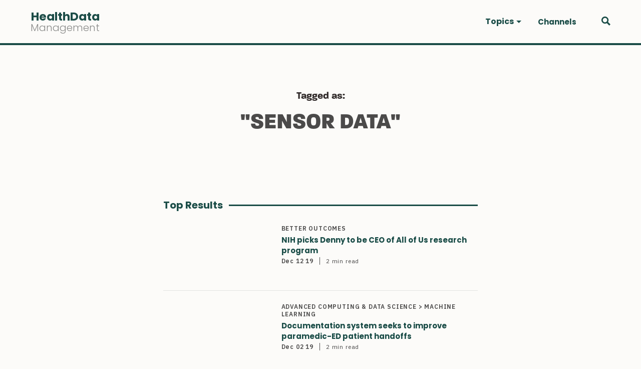

--- FILE ---
content_type: text/html; charset=utf-8
request_url: https://www.healthdatamanagement.com/tag/sensor-data
body_size: 11802
content:
<!DOCTYPE html><html><head><script async="" src="https://www.googletagmanager.com/gtag/js?id=G-EPP4DRDEQE"></script><script>
                                window.dataLayer = window.dataLayer || [];
                                function gtag(){dataLayer.push(arguments);}
                                gtag('js', new Date());
                                gtag('config', 'G-EPP4DRDEQE', {
                                    page_path: window.location.pathname,
                                });
                            </script><meta charSet="utf-8"/><meta property="og:locale" content="en_US"/><title>Sensor data Archives - Health Data Management</title><meta name="robots" content="index,follow"/><meta name="googlebot" content="index,follow"/><meta property="og:title" content="Sensor data Archives - Health Data Management"/><meta property="og:url" content="[object Object]"/><meta property="og:type" content="website"/><meta property="og:image"/><meta property="og:site_name" content="Health Data Management"/><link rel="canonical" href="https://healthdatamanagement.com/articles/tag/sensor-data/"/><meta name="viewport" content="width=device-width, initial-scale=1.0"/><meta http-equiv="x-ua-compatible" content="ie=edge"/><link rel="icon" href="/images/favicon-32x32.png" type="image/png"/><link rel="shortcut icon" href="/images/favicon.ico"/><meta name="next-head-count" content="15"/><link rel="preload" href="/_next/static/css/17c2d43a430cf37231e6.css" as="style"/><link rel="stylesheet" href="/_next/static/css/17c2d43a430cf37231e6.css" data-n-g=""/><link rel="preload" href="/_next/static/css/cd0992035c7e42628332.css" as="style"/><link rel="stylesheet" href="/_next/static/css/cd0992035c7e42628332.css" data-n-p=""/><link rel="preload" href="/_next/static/css/6702efdf38a180fc7078.css" as="style"/><link rel="stylesheet" href="/_next/static/css/6702efdf38a180fc7078.css" data-n-p=""/><noscript data-n-css=""></noscript><link rel="preload" href="/_next/static/chunks/webpack-2d63237b7f1f3d9ea422.js" as="script"/><link rel="preload" href="/_next/static/chunks/framework-4449950695638f171aae.js" as="script"/><link rel="preload" href="/_next/static/chunks/main-e024deaf015016598795.js" as="script"/><link rel="preload" href="/_next/static/chunks/pages/_app-9ea1d676797836703fd5.js" as="script"/><link rel="preload" href="/_next/static/chunks/1bfc9850-cad440546b41db6241ae.js" as="script"/><link rel="preload" href="/_next/static/chunks/d64684d8-60d97e7da1cbd7ac40ba.js" as="script"/><link rel="preload" href="/_next/static/chunks/90-7bdac64f2fbde578bb94.js" as="script"/><link rel="preload" href="/_next/static/chunks/971-9249fbadaa725015e050.js" as="script"/><link rel="preload" href="/_next/static/chunks/481-560c6c010485218cb5e9.js" as="script"/><link rel="preload" href="/_next/static/chunks/324-054f4dfbe5a580dacca5.js" as="script"/><link rel="preload" href="/_next/static/chunks/235-8a441168404ecbfa0336.js" as="script"/><link rel="preload" href="/_next/static/chunks/pages/%5B...slug%5D-8597c11c177735a75eec.js" as="script"/></head><body><div id="__next"><div><div class="Header_headerContainer__MEyVv"><header class="Header_header__OkoDL"><button class="Header_header__hamburger__3fGto" type="button"><svg xmlns="http://www.w3.org/2000/svg" width="28" height="22" viewBox="0 0 28 22"><defs></defs><g transform="translate(-11.663 -11.07)"><rect class="a" width="28" height="4" transform="translate(11.663 11.07)"></rect><rect class="a" width="28" height="4" transform="translate(11.663 20.07)"></rect><rect class="a" width="28" height="4" transform="translate(11.663 29.07)"></rect></g></svg></button><div class="Logo_logo__1UxF6"><a href="/"><p>HealthData</p><p>Management</p></a></div><div class="Header_header__menuContainer__10Vla"><ul class="Nav_nav__WOQEq"><li class="[object Object]"><a class="" role="button" tabindex="0" id="nav_Topics"><span>Topics</span><span class="NavItem_navItem__caret__1Z2KL"></span></a><ul class="SubNav_subNav__3XQF7 ibm-plex-sans"><li class="NavItem_navItem__28M3S NavItem_navItem__topLevel__2l5-X"><div class="NavItem_navlink__14d0S">Patient Experience</div></li><li class="NavItem_navItem__28M3S NavItem_navItem__topLevel__2l5-X"><div class="NavItem_navlink__14d0S">Care Team Experience</div></li><li class="NavItem_navItem__28M3S NavItem_navItem__topLevel__2l5-X"><div class="NavItem_navlink__14d0S">Better Outcomes</div></li><li class="NavItem_navItem__28M3S NavItem_navItem__topLevel__2l5-X"><div class="NavItem_navlink__14d0S">Reducing Cost</div></li><li class="NavItem_navItem__28M3S NavItem_navItem__topLevel__2l5-X"><div class="NavItem_navlink__14d0S">Healthcare Equity</div></li></ul></li><li class="NavItem_navItem__28M3S NavItem_navItem__topLevel__2l5-X"><div class="NavItem_navlink__14d0S">Channels</div></li></ul><div class="Header_header__menuContainer__bottom__2ypgq"></div></div><div class="Header_header__search__2SsVf"><svg xmlns="http://www.w3.org/2000/svg" width="25.754" height="25.754" viewBox="0 0 25.754 25.754"><defs></defs><path class="a" d="M20.285,16.858a10.185,10.185,0,1,0-3.429,3.426l6.91,6.91,3.427-3.429ZM11.6,17.889a6.283,6.283,0,1,1,6.286-6.279A6.293,6.293,0,0,1,11.6,17.889Z" transform="translate(-1.44 -1.44)"></path></svg></div></header><div class="SearchForm_form__wrapper__15b_S"><form class="SearchForm_form__u76e6" method="get" action="/search"><svg xmlns="http://www.w3.org/2000/svg" width="25.754" height="25.754" viewBox="0 0 25.754 25.754" class="SearchForm_search__3_DAS"><defs></defs><path class="a" d="M20.285,16.858a10.185,10.185,0,1,0-3.429,3.426l6.91,6.91,3.427-3.429ZM11.6,17.889a6.283,6.283,0,1,1,6.286-6.279A6.293,6.293,0,0,1,11.6,17.889Z" transform="translate(-1.44 -1.44)"></path></svg><input type="text" class="SearchForm_search__input__3oE9p" name="q" placeholder="Search"/><svg viewBox="0 0 32 32" xmlns="http://www.w3.org/2000/svg" class="SearchForm_close__31-xG" style="cursor:pointer"><g id="cross"><line class="cls-1" x1="7" x2="25" y1="7" y2="25" style="fill:none;stroke:#000;stroke-linecap:round;stroke-linejoin:round;stroke-width:4px"></line><line class="cls-1" x1="7" x2="25" y1="25" y2="7" style="fill:none;stroke:#000;stroke-linecap:round;stroke-linejoin:round;stroke-width:4px"></line></g></svg></form></div></div><main><div class="Container_container__3cQrW"><div class="BlockPost_mainWrapper__2jNy1"><div><div class="BlockTagTitle_main__lIGTA"><p class="BlockTagTitle_subtitle__1BB9q">Tagged as:</p><h2 class="BlockTagTitle_title__16m0N">&quot;<!-- -->Sensor data<!-- -->&quot;</h2></div></div><div class="BlockPost_post__19bA9"><div><div class="BlockPostTitle_main__2qEag"><h2>Top Results</h2></div><div class="BlockArticleCard_article__card__1dU2F BlockArticleCard_article__card_list__2__0D BlockArticleCard_columns-6__22n9R columns-6 article__card"><div class="BlockArticleCard_list_image_wrapper__3JZYM"><div class="BlockArticleCard_article__card_image__2x_bu"><img style="object-position:50% 50%" src="https://wp.healthdatamanagement.com/wp-content/uploads/2021/08/denny-crop-150x150.jpg" alt=""/></div></div><div class="BlockArticleCard_inline_content__3irb6"><ul class="BlockArticleCard_article__card_tags__3AmDR"><li><a href="/topic/better-outcomes">Better Outcomes</a></li></ul><h3 class="BlockArticleCard_article__card_title__20ep_ BlockArticleCard_article__card_title_list__3bQma"><a href="/articles/nih-picks-denny-to-be-ceo-of-all-of-us-research-program?id=203">NIH picks Denny to be CEO of All of Us research program</a></h3><time dateTime="1576126783000" class="BlockArticleCard_article__card_date__nVT5Q">Dec 12 19</time><span class="BlockArticleCard_article__card_reading__i_iNx">2 min<!-- --> read</span></div></div><div class="BlockArticleCard_article__card__1dU2F BlockArticleCard_article__card_list__2__0D BlockArticleCard_columns-6__22n9R columns-6 article__card"><div class="BlockArticleCard_list_image_wrapper__3JZYM"><div class="BlockArticleCard_article__card_image__2x_bu"><img style="object-position:50% 50%" src="https://wp.healthdatamanagement.com/wp-content/uploads/2021/08/ascd-press-cloned-150x150.png" alt=""/></div></div><div class="BlockArticleCard_inline_content__3irb6"><ul class="BlockArticleCard_article__card_tags__3AmDR"><li><a href="/domain/advanced-computing-data-science-machine-learning">Advanced Computing &amp; Data Science &gt; Machine Learning</a></li></ul><h3 class="BlockArticleCard_article__card_title__20ep_ BlockArticleCard_article__card_title_list__3bQma"><a href="/articles/documentation-system-seeks-to-improve-paramedic-ed-patient-handoffs?id=242">Documentation system seeks to improve paramedic-ED patient handoffs</a></h3><time dateTime="1575269267000" class="BlockArticleCard_article__card_date__nVT5Q">Dec 02 19</time><span class="BlockArticleCard_article__card_reading__i_iNx">2 min<!-- --> read</span></div></div><div class="BlockArticleCard_article__card__1dU2F BlockArticleCard_article__card_list__2__0D BlockArticleCard_columns-6__22n9R columns-6 article__card"><div class="BlockArticleCard_list_image_wrapper__3JZYM"><div class="BlockArticleCard_article__card_image__2x_bu"><img style="object-position:50% 50%" src="https://wp.healthdatamanagement.com/wp-content/uploads/2021/08/smartmats-app-crop-150x150.jpg" alt=""/></div></div><div class="BlockArticleCard_inline_content__3irb6"><ul class="BlockArticleCard_article__card_tags__3AmDR"><li><a href="/topic/better-outcomes">Better Outcomes</a></li></ul><h3 class="BlockArticleCard_article__card_title__20ep_ BlockArticleCard_article__card_title_list__3bQma"><a href="/articles/va-adopts-tech-nationwide-to-prevent-diabetic-foot-ulcers?id=277">VA adopts tech nationwide to prevent diabetic foot ulcers</a></h3><time dateTime="1574059313000" class="BlockArticleCard_article__card_date__nVT5Q">Nov 18 19</time><span class="BlockArticleCard_article__card_reading__i_iNx">2 min<!-- --> read</span></div></div><div class="BlockArticleCard_article__card__1dU2F BlockArticleCard_article__card_list__2__0D BlockArticleCard_columns-6__22n9R columns-6 article__card"><div class="BlockArticleCard_list_image_wrapper__3JZYM"><div class="BlockArticleCard_article__card_image__2x_bu"><img style="object-position:50% 50%" src="https://wp.healthdatamanagement.com/wp-content/uploads/2021/08/smart-toilet-crop-150x150.jpg" alt=""/></div></div><div class="BlockArticleCard_inline_content__3irb6"><ul class="BlockArticleCard_article__card_tags__3AmDR"><li><a href="/topic/better-outcomes">Better Outcomes</a></li></ul><h3 class="BlockArticleCard_article__card_title__20ep_ BlockArticleCard_article__card_title_list__3bQma"><a href="/articles/smart-toilets-seen-as-future-real-time-health-monitoring-tech?id=283">Smart toilets seen as future real-time health monitoring tech</a></h3><time dateTime="1573706060000" class="BlockArticleCard_article__card_date__nVT5Q">Nov 14 19</time><span class="BlockArticleCard_article__card_reading__i_iNx">3 min<!-- --> read</span></div></div><div class="BlockArticleCard_article__card__1dU2F BlockArticleCard_article__card_list__2__0D BlockArticleCard_columns-6__22n9R columns-6 article__card"><div class="BlockArticleCard_list_image_wrapper__3JZYM"><div class="BlockArticleCard_article__card_image__2x_bu"><img style="object-position:50% 50%" src="https://wp.healthdatamanagement.com/wp-content/uploads/2021/08/p19c83qvoh8r4n6f1p5dee46ge-150x150.jpg" alt=""/></div></div><div class="BlockArticleCard_inline_content__3irb6"><ul class="BlockArticleCard_article__card_tags__3AmDR"><li><a href="/topic/better-outcomes">Better Outcomes</a></li></ul><h3 class="BlockArticleCard_article__card_title__20ep_ BlockArticleCard_article__card_title_list__3bQma"><a href="/articles/srti-webmd-team-on-study-to-better-understand-pregnancy-health?id=1402">SRTI, WebMD team on study to better understand pregnancy health</a></h3><time dateTime="1545999039000" class="BlockArticleCard_article__card_date__nVT5Q">Dec 28 18</time><span class="BlockArticleCard_article__card_reading__i_iNx">2 min<!-- --> read</span></div></div><div class="BlockArticleCard_article__card__1dU2F BlockArticleCard_article__card_list__2__0D BlockArticleCard_columns-6__22n9R columns-6 article__card"><div class="BlockArticleCard_list_image_wrapper__3JZYM"><div class="BlockArticleCard_article__card_image__2x_bu"><img style="object-position:50% 50%" src="https://wp.healthdatamanagement.com/wp-content/uploads/2021/08/gottlieb-scott-2-crop-150x150.jpg" alt=""/></div></div><div class="BlockArticleCard_inline_content__3irb6"><ul class="BlockArticleCard_article__card_tags__3AmDR"><li><a href="/topic/better-outcomes">Better Outcomes</a></li></ul><h3 class="BlockArticleCard_article__card_title__20ep_ BlockArticleCard_article__card_title_list__3bQma"><a href="/articles/fda-issues-new-framework-to-advance-use-of-real-world-data?id=1471">FDA issues new framework to advance use of real-world data</a></h3><time dateTime="1544184202000" class="BlockArticleCard_article__card_date__nVT5Q">Dec 07 18</time><span class="BlockArticleCard_article__card_reading__i_iNx">2 min<!-- --> read</span></div></div><div class="BlockArticleCard_article__card__1dU2F BlockArticleCard_article__card_list__2__0D BlockArticleCard_columns-6__22n9R columns-6 article__card"><div class="BlockArticleCard_list_image_wrapper__3JZYM"><div class="BlockArticleCard_article__card_image__2x_bu"><img style="object-position:50% 50%" src="https://wp.healthdatamanagement.com/wp-content/uploads/2021/08/apple-watch-sinus-rhythm-crop-150x150.jpg" alt=""/></div></div><div class="BlockArticleCard_inline_content__3irb6"><ul class="BlockArticleCard_article__card_tags__3AmDR"><li><a href="/topic/better-outcomes">Better Outcomes</a></li></ul><h3 class="BlockArticleCard_article__card_title__20ep_ BlockArticleCard_article__card_title_list__3bQma"><a href="/articles/ecg-app-on-apple-watch-lets-users-identify-irregular-heart-rhythms?id=1472">ECG app on Apple Watch lets users identify irregular heart rhythms</a></h3><time dateTime="1544183579000" class="BlockArticleCard_article__card_date__nVT5Q">Dec 07 18</time><span class="BlockArticleCard_article__card_reading__i_iNx">3 min<!-- --> read</span></div></div><div class="BlockArticleCard_article__card__1dU2F BlockArticleCard_article__card_list__2__0D BlockArticleCard_columns-6__22n9R columns-6 article__card"><div class="BlockArticleCard_list_image_wrapper__3JZYM"><div class="BlockArticleCard_article__card_image__2x_bu"><img style="object-position:50% 50%" src="https://wp.healthdatamanagement.com/wp-content/uploads/2021/08/topol-eric2-crop-150x150.jpg" alt=""/></div></div><div class="BlockArticleCard_inline_content__3irb6"><ul class="BlockArticleCard_article__card_tags__3AmDR"><li><a href="/domain/advanced-computing-data-science-artificial-intelligence">Advanced Computing &amp; Data Science &gt; Artificial intelligence</a></li></ul><h3 class="BlockArticleCard_article__card_title__20ep_ BlockArticleCard_article__card_title_list__3bQma"><a href="/articles/scripps-nvidia-to-partner-on-deep-learning-research?id=1616">Scripps, NVIDIA to partner on deep learning research</a></h3><time dateTime="1540294343000" class="BlockArticleCard_article__card_date__nVT5Q">Oct 23 18</time><span class="BlockArticleCard_article__card_reading__i_iNx">3 min<!-- --> read</span></div></div><div class="BlockArticleCard_article__card__1dU2F BlockArticleCard_article__card_list__2__0D BlockArticleCard_columns-6__22n9R columns-6 article__card"><div class="BlockArticleCard_list_image_wrapper__3JZYM"><div class="BlockArticleCard_article__card_image__2x_bu"><img style="object-position:50% 50%" src="https://wp.healthdatamanagement.com/wp-content/uploads/2021/08/ebn-fitbit-150x150.jpg" alt=""/></div></div><div class="BlockArticleCard_inline_content__3irb6"><ul class="BlockArticleCard_article__card_tags__3AmDR"><li><a href="/topic/better-outcomes">Better Outcomes</a></li></ul><h3 class="BlockArticleCard_article__card_title__20ep_ BlockArticleCard_article__card_title_list__3bQma"><a href="/articles/fitbit-offers-health-coaching-virtual-care-via-new-app?id=1723">Fitbit offers health coaching, virtual care via new app</a></h3><time dateTime="1537391021000" class="BlockArticleCard_article__card_date__nVT5Q">Sep 19 18</time><span class="BlockArticleCard_article__card_reading__i_iNx">2 min<!-- --> read</span></div></div><div class="BlockArticleCard_article__card__1dU2F BlockArticleCard_article__card_list__2__0D BlockArticleCard_columns-6__22n9R columns-6 article__card"><div class="BlockArticleCard_list_image_wrapper__3JZYM"><div class="BlockArticleCard_article__card_image__2x_bu"><img style="object-position:50% 50%" src="https://wp.healthdatamanagement.com/wp-content/uploads/2021/08/throatsensor-crop-150x150.jpg" alt=""/></div></div><div class="BlockArticleCard_inline_content__3irb6"><ul class="BlockArticleCard_article__card_tags__3AmDR"><li><a href="/topic/better-outcomes">Better Outcomes</a></li></ul><h3 class="BlockArticleCard_article__card_title__20ep_ BlockArticleCard_article__card_title_list__3bQma"><a href="/articles/sensor-measures-speech-patterns-in-stroke-patients?id=2445">Sensor measures speech patterns in stroke patients</a></h3><time dateTime="1519300189000" class="BlockArticleCard_article__card_date__nVT5Q">Feb 22 18</time><span class="BlockArticleCard_article__card_reading__i_iNx">3 min<!-- --> read</span></div></div><div class="BlockPost_loadMoreWrapper__2MeLe"><pre></pre><button class="Button_button__primary__30OWr">Load More</button></div></div></div><div class="Container_container__3cQrW BlockArticleColumns_article__cards__2gWKp columns-4"><div class="BlockArticleColumns_article__cards_title__q7fWz"><h2>More for you</h2></div><div>Loading data for recent posts...</div></div></div></div></main><footer class="Footer_footer__3f33N"><div class="Footer_footer__inner__3aEuq"><div class="Footer_footer__left__128IC"><div class="Footer_footer__logo__iMfUk"><p>HealthData</p><p>Management</p></div><div class="Cta_cta__1jsZM"><p>Sign up to get the latest stories sent to your inbox every week</p><div id="hubspotForm"></div></div></div><div class="Footer_footer__right__otvJ7"><div class="Footer_footer__right__inner__av9uB"><div class="Footer_footer__right__navlinks__jwRKf"></div><div class="Footer_footer__right__addressSocial__Vvi_1"><div class="Footer_footer__address__1aea4"><h3><a href="/about-us">About Us</a></h3></div><div class="Footer_footer__address__1aea4"><h3><a href="/partners">Partners</a></h3></div><div class="Footer_footer__address__1aea4"><h3>Contact Us</h3><p>3790 Fernandina Road</p><p>Suite 301</p><p>Columbia, SC 29210</p></div><div class="SocialBar_socialBar__1DJvG"><h3>Follow us:</h3><ul><li><a target="_blank" href="https://twitter.com/HDMmagazine"><svg stroke="currentColor" fill="currentColor" stroke-width="0" viewBox="0 0 512 512" height="1em" width="1em" xmlns="http://www.w3.org/2000/svg"><path d="M459.37 151.716c.325 4.548.325 9.097.325 13.645 0 138.72-105.583 298.558-298.558 298.558-59.452 0-114.68-17.219-161.137-47.106 8.447.974 16.568 1.299 25.34 1.299 49.055 0 94.213-16.568 130.274-44.832-46.132-.975-84.792-31.188-98.112-72.772 6.498.974 12.995 1.624 19.818 1.624 9.421 0 18.843-1.3 27.614-3.573-48.081-9.747-84.143-51.98-84.143-102.985v-1.299c13.969 7.797 30.214 12.67 47.431 13.319-28.264-18.843-46.781-51.005-46.781-87.391 0-19.492 5.197-37.36 14.294-52.954 51.655 63.675 129.3 105.258 216.365 109.807-1.624-7.797-2.599-15.918-2.599-24.04 0-57.828 46.782-104.934 104.934-104.934 30.213 0 57.502 12.67 76.67 33.137 23.715-4.548 46.456-13.32 66.599-25.34-7.798 24.366-24.366 44.833-46.132 57.827 21.117-2.273 41.584-8.122 60.426-16.243-14.292 20.791-32.161 39.308-52.628 54.253z"></path></svg></a></li><li><a target="_blank" href="https://www.facebook.com/HealthDataManagement/"><svg stroke="currentColor" fill="currentColor" stroke-width="0" viewBox="0 0 512 512" height="1em" width="1em" xmlns="http://www.w3.org/2000/svg"><path d="M504 256C504 119 393 8 256 8S8 119 8 256c0 123.78 90.69 226.38 209.25 245V327.69h-63V256h63v-54.64c0-62.15 37-96.48 93.67-96.48 27.14 0 55.52 4.84 55.52 4.84v61h-31.28c-30.8 0-40.41 19.12-40.41 38.73V256h68.78l-11 71.69h-57.78V501C413.31 482.38 504 379.78 504 256z"></path></svg></a></li><li><a target="_blank" href="https://www.linkedin.com/company/health-data-management/about/"><svg stroke="currentColor" fill="currentColor" stroke-width="0" viewBox="0 0 448 512" height="1em" width="1em" xmlns="http://www.w3.org/2000/svg"><path d="M416 32H31.9C14.3 32 0 46.5 0 64.3v383.4C0 465.5 14.3 480 31.9 480H416c17.6 0 32-14.5 32-32.3V64.3c0-17.8-14.4-32.3-32-32.3zM135.4 416H69V202.2h66.5V416zm-33.2-243c-21.3 0-38.5-17.3-38.5-38.5S80.9 96 102.2 96c21.2 0 38.5 17.3 38.5 38.5 0 21.3-17.2 38.5-38.5 38.5zm282.1 243h-66.4V312c0-24.8-.5-56.7-34.5-56.7-34.6 0-39.9 27-39.9 54.9V416h-66.4V202.2h63.7v29.2h.9c8.9-16.8 30.6-34.5 62.9-34.5 67.2 0 79.7 44.3 79.7 101.9V416z"></path></svg></a></li></ul></div></div></div></div></div><div class="Footer_footer__full__3JZ8Z"><div class="Footer_footer__full__inner__7uaXS"><div class="Footer_footer__section__legal__3LEbT"><ul><li><a href="/privacy-policy">Privacy Policy</a></li><li>© 2021 HDM Group</li></ul></div><div><img class="Footer_footer__hdmGroupLogo__mobile__32be9" src="/images/hdm-group-logo.png" alt="HDM Group Logo"/><a href="https://hdmgroup.org" target="_blank"><img class="Footer_footer__hdmGroupLogo__mobile2__1lkvJ" src="/images/hdm-group-logo-green.png" alt="HDM Group Logo"/></a></div></div></div></footer></div></div><script id="__NEXT_DATA__" type="application/json">{"props":{"pageProps":{"posts":[{"__typename":"Post","databaseId":203,"date":"2019-12-12T04:59:43","slug":"nih-picks-denny-to-be-ceo-of-all-of-us-research-program","uri":"/articles/nih-picks-denny-to-be-ceo-of-all-of-us-research-program/","title":"NIH picks Denny to be CEO of All of Us research program","status":"publish","excerpt":"\u003cp\u003eThe National Institutes of Health has selected Joshua Denny, MD, to serve as chief executive officer of the All of Us research program.\u003c/p\u003e\n","readingTime":"2 min","focalPointX":0.5,"focalPointY":0.5,"contentType":{"__typename":"ContentNodeToContentTypeConnectionEdge","node":{"__typename":"ContentType","graphqlSingleName":"post"}},"featuredImage":{"__typename":"NodeWithFeaturedImageToMediaItemConnectionEdge","node":{"__typename":"MediaItem","altText":"","sourceUrl":"https://wp.healthdatamanagement.com/wp-content/uploads/2021/08/denny-crop-150x150.jpg","caption":"\u003cp\u003eDr. Josh Denny Photographed for a special publication highlighting a partnership with IBM (Vanderbilt Photo / Daniel Dubois)\u003c/p\u003e\n"}},"terms":{"__typename":"PostToTermNodeConnection","nodes":[{"__typename":"Topic","id":"dGVybTo3Mg==","name":"Better Outcomes","slug":"better-outcomes","taxonomy":{"__typename":"TopicToTaxonomyConnectionEdge","node":{"__typename":"Taxonomy","graphqlSingleName":"topic"}}},{"__typename":"Topic","id":"dGVybToxMDc=","name":"Care Team Experience","slug":"care-team-experience","taxonomy":{"__typename":"TopicToTaxonomyConnectionEdge","node":{"__typename":"Taxonomy","graphqlSingleName":"topic"}}},{"__typename":"Tag","id":"dGVybTozMTc=","name":"EHR","slug":"ehr","taxonomy":{"__typename":"TagToTaxonomyConnectionEdge","node":{"__typename":"Taxonomy","graphqlSingleName":"tag"}}},{"__typename":"Tag","id":"dGVybTo0MzY=","name":"Genome sequencing","slug":"genome-sequencing","taxonomy":{"__typename":"TagToTaxonomyConnectionEdge","node":{"__typename":"Taxonomy","graphqlSingleName":"tag"}}},{"__typename":"Topic","id":"dGVybToxMjE=","name":"Healthcare Equity","slug":"healthcare-equity","taxonomy":{"__typename":"TopicToTaxonomyConnectionEdge","node":{"__typename":"Taxonomy","graphqlSingleName":"topic"}}},{"__typename":"Tag","id":"dGVybTozODE=","name":"Medical research","slug":"medical-research","taxonomy":{"__typename":"TagToTaxonomyConnectionEdge","node":{"__typename":"Taxonomy","graphqlSingleName":"tag"}}},{"__typename":"Tag","id":"dGVybTo0Mzc=","name":"NIH","slug":"nih","taxonomy":{"__typename":"TagToTaxonomyConnectionEdge","node":{"__typename":"Taxonomy","graphqlSingleName":"tag"}}},{"__typename":"Topic","id":"dGVybToxMjA=","name":"Patient Experience","slug":"patient-experience","taxonomy":{"__typename":"TopicToTaxonomyConnectionEdge","node":{"__typename":"Taxonomy","graphqlSingleName":"topic"}}},{"__typename":"Category","id":"dGVybTo4","name":"Policy","slug":"policy-tobemoved"},{"__typename":"Articlecategory","id":"dGVybTozMDA=","name":"Policy","slug":"policy","taxonomy":{"__typename":"ArticlecategoryToTaxonomyConnectionEdge","node":{"__typename":"Taxonomy","graphqlSingleName":"articlecategory"}}},{"__typename":"Tag","id":"dGVybTo1MDc=","name":"Precision Medicine Initiative","slug":"precision-medicine-initiative","taxonomy":{"__typename":"TagToTaxonomyConnectionEdge","node":{"__typename":"Taxonomy","graphqlSingleName":"tag"}}},{"__typename":"Topic","id":"dGVybTo1MQ==","name":"Reducing Cost","slug":"reducing-cost","taxonomy":{"__typename":"TopicToTaxonomyConnectionEdge","node":{"__typename":"Taxonomy","graphqlSingleName":"topic"}}},{"__typename":"Tag","id":"dGVybTo1MjQ=","name":"Sensor data","slug":"sensor-data","taxonomy":{"__typename":"TagToTaxonomyConnectionEdge","node":{"__typename":"Taxonomy","graphqlSingleName":"tag"}}},{"__typename":"Category","id":"dGVybTo3","name":"Technology","slug":"technology-tobemoved"},{"__typename":"Domain","id":"dGVybTo5","name":"Technology","slug":"technology","taxonomy":{"__typename":"DomainToTaxonomyConnectionEdge","node":{"__typename":"Taxonomy","graphqlSingleName":"domain"}}},{"__typename":"Articlecategory","id":"dGVybToyOTk=","name":"Technology","slug":"technology","taxonomy":{"__typename":"ArticlecategoryToTaxonomyConnectionEdge","node":{"__typename":"Taxonomy","graphqlSingleName":"articlecategory"}}}]},"bylineInformation":{"__typename":"Post_Bylineinformation","byline":"Greg Slabodkin","bylineTitle":"Managing Editor","bylineAffiliation":"Health Data Management","bylineWebsite":null,"firstFacebookSocialLink":null,"firstTwitterSocialLink":null,"firstLinkedinSocialLink":null,"byline2":null,"byline2Title":null,"byline2Affiliation":null,"byline2Website":null,"secondFacebookSocialLink":null,"secondTwitterSocialLink":null,"secondLinkedinSocialLink":null},"primaryTag":{"__typename":"Post_Primarytag","primaryTag":null}},{"__typename":"Post","databaseId":242,"date":"2019-12-02T06:47:47","slug":"documentation-system-seeks-to-improve-paramedic-ed-patient-handoffs","uri":"/articles/documentation-system-seeks-to-improve-paramedic-ed-patient-handoffs/","title":"Documentation system seeks to improve paramedic-ED patient handoffs","status":"publish","excerpt":"\u003cp\u003eAn automated clinical documentation system is being tested to better facilitate handoffs of patients brought to the emergency department via ambulance.\u003c/p\u003e\n","readingTime":"2 min","focalPointX":0.5,"focalPointY":0.5,"contentType":{"__typename":"ContentNodeToContentTypeConnectionEdge","node":{"__typename":"ContentType","graphqlSingleName":"post"}},"featuredImage":{"__typename":"NodeWithFeaturedImageToMediaItemConnectionEdge","node":{"__typename":"MediaItem","altText":"","sourceUrl":"https://wp.healthdatamanagement.com/wp-content/uploads/2021/08/ascd-press-cloned-150x150.png","caption":null}},"terms":{"__typename":"PostToTermNodeConnection","nodes":[{"__typename":"Domain","id":"dGVybTozMTA=","name":"Advanced Computing \u0026 Data Science \u003e Machine Learning","slug":"advanced-computing-data-science-machine-learning","taxonomy":{"__typename":"DomainToTaxonomyConnectionEdge","node":{"__typename":"Taxonomy","graphqlSingleName":"domain"}}},{"__typename":"Topic","id":"dGVybTo3Mg==","name":"Better Outcomes","slug":"better-outcomes","taxonomy":{"__typename":"TopicToTaxonomyConnectionEdge","node":{"__typename":"Taxonomy","graphqlSingleName":"topic"}}},{"__typename":"Topic","id":"dGVybToxMDc=","name":"Care Team Experience","slug":"care-team-experience","taxonomy":{"__typename":"TopicToTaxonomyConnectionEdge","node":{"__typename":"Taxonomy","graphqlSingleName":"topic"}}},{"__typename":"Tag","id":"dGVybTo0OTI=","name":"EHR documentation","slug":"ehr-documentation","taxonomy":{"__typename":"TagToTaxonomyConnectionEdge","node":{"__typename":"Taxonomy","graphqlSingleName":"tag"}}},{"__typename":"Topic","id":"dGVybToxMjE=","name":"Healthcare Equity","slug":"healthcare-equity","taxonomy":{"__typename":"TopicToTaxonomyConnectionEdge","node":{"__typename":"Taxonomy","graphqlSingleName":"topic"}}},{"__typename":"Tag","id":"dGVybTozNzA=","name":"Hospitals and clinics","slug":"hospitals-and-clinics","taxonomy":{"__typename":"TagToTaxonomyConnectionEdge","node":{"__typename":"Taxonomy","graphqlSingleName":"tag"}}},{"__typename":"Domain","id":"dGVybTozMQ==","name":"Machine Learning","slug":"machine-learning","taxonomy":{"__typename":"DomainToTaxonomyConnectionEdge","node":{"__typename":"Taxonomy","graphqlSingleName":"domain"}}},{"__typename":"Tag","id":"dGVybTo0MDI=","name":"Machine learning","slug":"machine-learning","taxonomy":{"__typename":"TagToTaxonomyConnectionEdge","node":{"__typename":"Taxonomy","graphqlSingleName":"tag"}}},{"__typename":"Topic","id":"dGVybToxMjA=","name":"Patient Experience","slug":"patient-experience","taxonomy":{"__typename":"TopicToTaxonomyConnectionEdge","node":{"__typename":"Taxonomy","graphqlSingleName":"topic"}}},{"__typename":"Topic","id":"dGVybTo1MQ==","name":"Reducing Cost","slug":"reducing-cost","taxonomy":{"__typename":"TopicToTaxonomyConnectionEdge","node":{"__typename":"Taxonomy","graphqlSingleName":"topic"}}},{"__typename":"Tag","id":"dGVybTo1MjQ=","name":"Sensor data","slug":"sensor-data","taxonomy":{"__typename":"TagToTaxonomyConnectionEdge","node":{"__typename":"Taxonomy","graphqlSingleName":"tag"}}},{"__typename":"Category","id":"dGVybTo3","name":"Technology","slug":"technology-tobemoved"},{"__typename":"Domain","id":"dGVybTo5","name":"Technology","slug":"technology","taxonomy":{"__typename":"DomainToTaxonomyConnectionEdge","node":{"__typename":"Taxonomy","graphqlSingleName":"domain"}}},{"__typename":"Articlecategory","id":"dGVybToyOTk=","name":"Technology","slug":"technology","taxonomy":{"__typename":"ArticlecategoryToTaxonomyConnectionEdge","node":{"__typename":"Taxonomy","graphqlSingleName":"articlecategory"}}}]},"bylineInformation":{"__typename":"Post_Bylineinformation","byline":"Greg Slabodkin","bylineTitle":"Managing Editor","bylineAffiliation":"Health Data Management","bylineWebsite":null,"firstFacebookSocialLink":null,"firstTwitterSocialLink":null,"firstLinkedinSocialLink":null,"byline2":null,"byline2Title":null,"byline2Affiliation":null,"byline2Website":null,"secondFacebookSocialLink":null,"secondTwitterSocialLink":null,"secondLinkedinSocialLink":null},"primaryTag":{"__typename":"Post_Primarytag","primaryTag":null}},{"__typename":"Post","databaseId":277,"date":"2019-11-18T06:41:53","slug":"va-adopts-tech-nationwide-to-prevent-diabetic-foot-ulcers","uri":"/articles/va-adopts-tech-nationwide-to-prevent-diabetic-foot-ulcers/","title":"VA adopts tech nationwide to prevent diabetic foot ulcers","status":"publish","excerpt":"\u003cp\u003eThe Department of Veterans Affairs is implementing a medical device across the country to identify early onset of diabetic foot ulcers, a costly and potentially deadly condition that can lead to limb loss.\u003c/p\u003e\n","readingTime":"2 min","focalPointX":0.5,"focalPointY":0.5,"contentType":{"__typename":"ContentNodeToContentTypeConnectionEdge","node":{"__typename":"ContentType","graphqlSingleName":"post"}},"featuredImage":{"__typename":"NodeWithFeaturedImageToMediaItemConnectionEdge","node":{"__typename":"MediaItem","altText":"","sourceUrl":"https://wp.healthdatamanagement.com/wp-content/uploads/2021/08/smartmats-app-crop-150x150.jpg","caption":null}},"terms":{"__typename":"PostToTermNodeConnection","nodes":[{"__typename":"Topic","id":"dGVybTo3Mg==","name":"Better Outcomes","slug":"better-outcomes","taxonomy":{"__typename":"TopicToTaxonomyConnectionEdge","node":{"__typename":"Taxonomy","graphqlSingleName":"topic"}}},{"__typename":"Topic","id":"dGVybToxMDc=","name":"Care Team Experience","slug":"care-team-experience","taxonomy":{"__typename":"TopicToTaxonomyConnectionEdge","node":{"__typename":"Taxonomy","graphqlSingleName":"topic"}}},{"__typename":"Tag","id":"dGVybTo0NzA=","name":"Diabetes","slug":"diabetes","taxonomy":{"__typename":"TagToTaxonomyConnectionEdge","node":{"__typename":"Taxonomy","graphqlSingleName":"tag"}}},{"__typename":"Tag","id":"dGVybTozNTY=","name":"Diagnosis and treatment","slug":"diagnosis-and-treatment","taxonomy":{"__typename":"TagToTaxonomyConnectionEdge","node":{"__typename":"Taxonomy","graphqlSingleName":"tag"}}},{"__typename":"Tag","id":"dGVybTo0NDU=","name":"Healthcare analytics","slug":"healthcare-analytics","taxonomy":{"__typename":"TagToTaxonomyConnectionEdge","node":{"__typename":"Taxonomy","graphqlSingleName":"tag"}}},{"__typename":"Topic","id":"dGVybToxMjE=","name":"Healthcare Equity","slug":"healthcare-equity","taxonomy":{"__typename":"TopicToTaxonomyConnectionEdge","node":{"__typename":"Taxonomy","graphqlSingleName":"topic"}}},{"__typename":"Tag","id":"dGVybTo0MjA=","name":"Medical devices","slug":"medical-devices","taxonomy":{"__typename":"TagToTaxonomyConnectionEdge","node":{"__typename":"Taxonomy","graphqlSingleName":"tag"}}},{"__typename":"Topic","id":"dGVybToxMjA=","name":"Patient Experience","slug":"patient-experience","taxonomy":{"__typename":"TopicToTaxonomyConnectionEdge","node":{"__typename":"Taxonomy","graphqlSingleName":"topic"}}},{"__typename":"Topic","id":"dGVybTo1MQ==","name":"Reducing Cost","slug":"reducing-cost","taxonomy":{"__typename":"TopicToTaxonomyConnectionEdge","node":{"__typename":"Taxonomy","graphqlSingleName":"topic"}}},{"__typename":"Tag","id":"dGVybTozMzY=","name":"Remote patient monitoring","slug":"remote-patient-monitoring","taxonomy":{"__typename":"TagToTaxonomyConnectionEdge","node":{"__typename":"Taxonomy","graphqlSingleName":"tag"}}},{"__typename":"Tag","id":"dGVybTo1MjQ=","name":"Sensor data","slug":"sensor-data","taxonomy":{"__typename":"TagToTaxonomyConnectionEdge","node":{"__typename":"Taxonomy","graphqlSingleName":"tag"}}},{"__typename":"Category","id":"dGVybTo3","name":"Technology","slug":"technology-tobemoved"},{"__typename":"Domain","id":"dGVybTo5","name":"Technology","slug":"technology","taxonomy":{"__typename":"DomainToTaxonomyConnectionEdge","node":{"__typename":"Taxonomy","graphqlSingleName":"domain"}}},{"__typename":"Articlecategory","id":"dGVybToyOTk=","name":"Technology","slug":"technology","taxonomy":{"__typename":"ArticlecategoryToTaxonomyConnectionEdge","node":{"__typename":"Taxonomy","graphqlSingleName":"articlecategory"}}}]},"bylineInformation":{"__typename":"Post_Bylineinformation","byline":"Greg Slabodkin","bylineTitle":"Managing Editor","bylineAffiliation":"Health Data Management","bylineWebsite":null,"firstFacebookSocialLink":null,"firstTwitterSocialLink":null,"firstLinkedinSocialLink":null,"byline2":null,"byline2Title":null,"byline2Affiliation":null,"byline2Website":null,"secondFacebookSocialLink":null,"secondTwitterSocialLink":null,"secondLinkedinSocialLink":null},"primaryTag":{"__typename":"Post_Primarytag","primaryTag":null}},{"__typename":"Post","databaseId":283,"date":"2019-11-14T04:34:20","slug":"smart-toilets-seen-as-future-real-time-health-monitoring-tech","uri":"/articles/smart-toilets-seen-as-future-real-time-health-monitoring-tech/","title":"Smart toilets seen as future real-time health monitoring tech","status":"publish","excerpt":"\u003cp\u003eToilets are currently used for disposing of human waste. But researchers see tremendous value in the metabolic information contained in urine as a source of real-time monitoring of peoples’ health.\u003c/p\u003e\n","readingTime":"3 min","focalPointX":0.5,"focalPointY":0.5,"contentType":{"__typename":"ContentNodeToContentTypeConnectionEdge","node":{"__typename":"ContentType","graphqlSingleName":"post"}},"featuredImage":{"__typename":"NodeWithFeaturedImageToMediaItemConnectionEdge","node":{"__typename":"MediaItem","altText":"","sourceUrl":"https://wp.healthdatamanagement.com/wp-content/uploads/2021/08/smart-toilet-crop-150x150.jpg","caption":null}},"terms":{"__typename":"PostToTermNodeConnection","nodes":[{"__typename":"Topic","id":"dGVybTo3Mg==","name":"Better Outcomes","slug":"better-outcomes","taxonomy":{"__typename":"TopicToTaxonomyConnectionEdge","node":{"__typename":"Taxonomy","graphqlSingleName":"topic"}}},{"__typename":"Topic","id":"dGVybToxMDc=","name":"Care Team Experience","slug":"care-team-experience","taxonomy":{"__typename":"TopicToTaxonomyConnectionEdge","node":{"__typename":"Taxonomy","graphqlSingleName":"topic"}}},{"__typename":"Topic","id":"dGVybToxMjE=","name":"Healthcare Equity","slug":"healthcare-equity","taxonomy":{"__typename":"TopicToTaxonomyConnectionEdge","node":{"__typename":"Taxonomy","graphqlSingleName":"topic"}}},{"__typename":"Tag","id":"dGVybTozMTg=","name":"Patient data","slug":"patient-data","taxonomy":{"__typename":"TagToTaxonomyConnectionEdge","node":{"__typename":"Taxonomy","graphqlSingleName":"tag"}}},{"__typename":"Topic","id":"dGVybToxMjA=","name":"Patient Experience","slug":"patient-experience","taxonomy":{"__typename":"TopicToTaxonomyConnectionEdge","node":{"__typename":"Taxonomy","graphqlSingleName":"topic"}}},{"__typename":"Topic","id":"dGVybTo1MQ==","name":"Reducing Cost","slug":"reducing-cost","taxonomy":{"__typename":"TopicToTaxonomyConnectionEdge","node":{"__typename":"Taxonomy","graphqlSingleName":"topic"}}},{"__typename":"Tag","id":"dGVybTozMzY=","name":"Remote patient monitoring","slug":"remote-patient-monitoring","taxonomy":{"__typename":"TagToTaxonomyConnectionEdge","node":{"__typename":"Taxonomy","graphqlSingleName":"tag"}}},{"__typename":"Tag","id":"dGVybTo1MjQ=","name":"Sensor data","slug":"sensor-data","taxonomy":{"__typename":"TagToTaxonomyConnectionEdge","node":{"__typename":"Taxonomy","graphqlSingleName":"tag"}}},{"__typename":"Tag","id":"dGVybTo1NTE=","name":"Smartphones","slug":"smartphones","taxonomy":{"__typename":"TagToTaxonomyConnectionEdge","node":{"__typename":"Taxonomy","graphqlSingleName":"tag"}}},{"__typename":"Category","id":"dGVybTo3","name":"Technology","slug":"technology-tobemoved"},{"__typename":"Domain","id":"dGVybTo5","name":"Technology","slug":"technology","taxonomy":{"__typename":"DomainToTaxonomyConnectionEdge","node":{"__typename":"Taxonomy","graphqlSingleName":"domain"}}},{"__typename":"Articlecategory","id":"dGVybToyOTk=","name":"Technology","slug":"technology","taxonomy":{"__typename":"ArticlecategoryToTaxonomyConnectionEdge","node":{"__typename":"Taxonomy","graphqlSingleName":"articlecategory"}}}]},"bylineInformation":{"__typename":"Post_Bylineinformation","byline":"Greg Slabodkin","bylineTitle":"Managing Editor","bylineAffiliation":"Health Data Management","bylineWebsite":null,"firstFacebookSocialLink":null,"firstTwitterSocialLink":null,"firstLinkedinSocialLink":null,"byline2":null,"byline2Title":null,"byline2Affiliation":null,"byline2Website":null,"secondFacebookSocialLink":null,"secondTwitterSocialLink":null,"secondLinkedinSocialLink":null},"primaryTag":{"__typename":"Post_Primarytag","primaryTag":null}},{"__typename":"Post","databaseId":1402,"date":"2018-12-28T12:10:39","slug":"srti-webmd-team-on-study-to-better-understand-pregnancy-health","uri":"/articles/srti-webmd-team-on-study-to-better-understand-pregnancy-health/","title":"SRTI, WebMD team on study to better understand pregnancy health","status":"publish","excerpt":"\u003cp\u003eThe initiative is leveraging a smartphone-based platform to recruit pregnant women for study intended to better understand pregnancy.\u003c/p\u003e\n","readingTime":"2 min","focalPointX":0.5,"focalPointY":0.5,"contentType":{"__typename":"ContentNodeToContentTypeConnectionEdge","node":{"__typename":"ContentType","graphqlSingleName":"post"}},"featuredImage":{"__typename":"NodeWithFeaturedImageToMediaItemConnectionEdge","node":{"__typename":"MediaItem","altText":"","sourceUrl":"https://wp.healthdatamanagement.com/wp-content/uploads/2021/08/p19c83qvoh8r4n6f1p5dee46ge-150x150.jpg","caption":"\u003cp\u003eYoung pregnant woman working at office\u003c/p\u003e\n"}},"terms":{"__typename":"PostToTermNodeConnection","nodes":[{"__typename":"Topic","id":"dGVybTo3Mg==","name":"Better Outcomes","slug":"better-outcomes","taxonomy":{"__typename":"TopicToTaxonomyConnectionEdge","node":{"__typename":"Taxonomy","graphqlSingleName":"topic"}}},{"__typename":"Topic","id":"dGVybToxMDc=","name":"Care Team Experience","slug":"care-team-experience","taxonomy":{"__typename":"TopicToTaxonomyConnectionEdge","node":{"__typename":"Taxonomy","graphqlSingleName":"topic"}}},{"__typename":"Tag","id":"dGVybTozODE=","name":"Medical research","slug":"medical-research","taxonomy":{"__typename":"TagToTaxonomyConnectionEdge","node":{"__typename":"Taxonomy","graphqlSingleName":"tag"}}},{"__typename":"Tag","id":"dGVybTozMzk=","name":"mHealth","slug":"mhealth","taxonomy":{"__typename":"TagToTaxonomyConnectionEdge","node":{"__typename":"Taxonomy","graphqlSingleName":"tag"}}},{"__typename":"Topic","id":"dGVybToxMjA=","name":"Patient Experience","slug":"patient-experience","taxonomy":{"__typename":"TopicToTaxonomyConnectionEdge","node":{"__typename":"Taxonomy","graphqlSingleName":"topic"}}},{"__typename":"Topic","id":"dGVybTo1MQ==","name":"Reducing Cost","slug":"reducing-cost","taxonomy":{"__typename":"TopicToTaxonomyConnectionEdge","node":{"__typename":"Taxonomy","graphqlSingleName":"topic"}}},{"__typename":"Tag","id":"dGVybTo1MjQ=","name":"Sensor data","slug":"sensor-data","taxonomy":{"__typename":"TagToTaxonomyConnectionEdge","node":{"__typename":"Taxonomy","graphqlSingleName":"tag"}}},{"__typename":"Category","id":"dGVybTo3","name":"Technology","slug":"technology-tobemoved"},{"__typename":"Domain","id":"dGVybTo5","name":"Technology","slug":"technology","taxonomy":{"__typename":"DomainToTaxonomyConnectionEdge","node":{"__typename":"Taxonomy","graphqlSingleName":"domain"}}},{"__typename":"Articlecategory","id":"dGVybToyOTk=","name":"Technology","slug":"technology","taxonomy":{"__typename":"ArticlecategoryToTaxonomyConnectionEdge","node":{"__typename":"Taxonomy","graphqlSingleName":"articlecategory"}}}]},"bylineInformation":{"__typename":"Post_Bylineinformation","byline":"Greg Slabodkin","bylineTitle":"Managing Editor","bylineAffiliation":"Health Data Management","bylineWebsite":null,"firstFacebookSocialLink":null,"firstTwitterSocialLink":null,"firstLinkedinSocialLink":null,"byline2":null,"byline2Title":null,"byline2Affiliation":null,"byline2Website":null,"secondFacebookSocialLink":null,"secondTwitterSocialLink":null,"secondLinkedinSocialLink":null},"primaryTag":{"__typename":"Post_Primarytag","primaryTag":null}},{"__typename":"Post","databaseId":1471,"date":"2018-12-07T12:03:22","slug":"fda-issues-new-framework-to-advance-use-of-real-world-data","uri":"/articles/fda-issues-new-framework-to-advance-use-of-real-world-data/","title":"FDA issues new framework to advance use of real-world data","status":"publish","excerpt":"\u003cp\u003eThe Food and Drug Administration is expanding its use of real-world data—such as electronic health records, medical claims and registries—to improve regulatory decisions regarding drugs and biologics.\u003c/p\u003e\n","readingTime":"2 min","focalPointX":0.5,"focalPointY":0.5,"contentType":{"__typename":"ContentNodeToContentTypeConnectionEdge","node":{"__typename":"ContentType","graphqlSingleName":"post"}},"featuredImage":{"__typename":"NodeWithFeaturedImageToMediaItemConnectionEdge","node":{"__typename":"MediaItem","altText":"","sourceUrl":"https://wp.healthdatamanagement.com/wp-content/uploads/2021/08/gottlieb-scott-2-crop-150x150.jpg","caption":null}},"terms":{"__typename":"PostToTermNodeConnection","nodes":[{"__typename":"Topic","id":"dGVybTo3Mg==","name":"Better Outcomes","slug":"better-outcomes","taxonomy":{"__typename":"TopicToTaxonomyConnectionEdge","node":{"__typename":"Taxonomy","graphqlSingleName":"topic"}}},{"__typename":"Topic","id":"dGVybToxMDc=","name":"Care Team Experience","slug":"care-team-experience","taxonomy":{"__typename":"TopicToTaxonomyConnectionEdge","node":{"__typename":"Taxonomy","graphqlSingleName":"topic"}}},{"__typename":"Tag","id":"dGVybTozODQ=","name":"Claims","slug":"claims","taxonomy":{"__typename":"TagToTaxonomyConnectionEdge","node":{"__typename":"Taxonomy","graphqlSingleName":"tag"}}},{"__typename":"Tag","id":"dGVybTozMTc=","name":"EHR","slug":"ehr","taxonomy":{"__typename":"TagToTaxonomyConnectionEdge","node":{"__typename":"Taxonomy","graphqlSingleName":"tag"}}},{"__typename":"Tag","id":"dGVybTo2MDg=","name":"Evidence-based medicine","slug":"evidence-based-medicine","taxonomy":{"__typename":"TagToTaxonomyConnectionEdge","node":{"__typename":"Taxonomy","graphqlSingleName":"tag"}}},{"__typename":"Tag","id":"dGVybTo1Mjg=","name":"FDA regulations","slug":"fda-regulations","taxonomy":{"__typename":"TagToTaxonomyConnectionEdge","node":{"__typename":"Taxonomy","graphqlSingleName":"tag"}}},{"__typename":"Topic","id":"dGVybToxMjE=","name":"Healthcare Equity","slug":"healthcare-equity","taxonomy":{"__typename":"TopicToTaxonomyConnectionEdge","node":{"__typename":"Taxonomy","graphqlSingleName":"topic"}}},{"__typename":"Tag","id":"dGVybTozMzk=","name":"mHealth","slug":"mhealth","taxonomy":{"__typename":"TagToTaxonomyConnectionEdge","node":{"__typename":"Taxonomy","graphqlSingleName":"tag"}}},{"__typename":"Topic","id":"dGVybToxMjA=","name":"Patient Experience","slug":"patient-experience","taxonomy":{"__typename":"TopicToTaxonomyConnectionEdge","node":{"__typename":"Taxonomy","graphqlSingleName":"topic"}}},{"__typename":"Tag","id":"dGVybTo1NTM=","name":"Patient registries","slug":"patient-registries","taxonomy":{"__typename":"TagToTaxonomyConnectionEdge","node":{"__typename":"Taxonomy","graphqlSingleName":"tag"}}},{"__typename":"Articlecategory","id":"dGVybTozMDA=","name":"Policy","slug":"policy","taxonomy":{"__typename":"ArticlecategoryToTaxonomyConnectionEdge","node":{"__typename":"Taxonomy","graphqlSingleName":"articlecategory"}}},{"__typename":"Category","id":"dGVybTo4","name":"Policy","slug":"policy-tobemoved"},{"__typename":"Topic","id":"dGVybTo1MQ==","name":"Reducing Cost","slug":"reducing-cost","taxonomy":{"__typename":"TopicToTaxonomyConnectionEdge","node":{"__typename":"Taxonomy","graphqlSingleName":"topic"}}},{"__typename":"Tag","id":"dGVybTo1MjQ=","name":"Sensor data","slug":"sensor-data","taxonomy":{"__typename":"TagToTaxonomyConnectionEdge","node":{"__typename":"Taxonomy","graphqlSingleName":"tag"}}},{"__typename":"Category","id":"dGVybTo3","name":"Technology","slug":"technology-tobemoved"},{"__typename":"Articlecategory","id":"dGVybToyOTk=","name":"Technology","slug":"technology","taxonomy":{"__typename":"ArticlecategoryToTaxonomyConnectionEdge","node":{"__typename":"Taxonomy","graphqlSingleName":"articlecategory"}}},{"__typename":"Domain","id":"dGVybTo5","name":"Technology","slug":"technology","taxonomy":{"__typename":"DomainToTaxonomyConnectionEdge","node":{"__typename":"Taxonomy","graphqlSingleName":"domain"}}},{"__typename":"Tag","id":"dGVybTozOTE=","name":"Wearable technology","slug":"wearable-technology","taxonomy":{"__typename":"TagToTaxonomyConnectionEdge","node":{"__typename":"Taxonomy","graphqlSingleName":"tag"}}}]},"bylineInformation":{"__typename":"Post_Bylineinformation","byline":"Greg Slabodkin","bylineTitle":"Managing Editor","bylineAffiliation":"Health Data Management","bylineWebsite":null,"firstFacebookSocialLink":null,"firstTwitterSocialLink":null,"firstLinkedinSocialLink":null,"byline2":null,"byline2Title":null,"byline2Affiliation":null,"byline2Website":null,"secondFacebookSocialLink":null,"secondTwitterSocialLink":null,"secondLinkedinSocialLink":null},"primaryTag":{"__typename":"Post_Primarytag","primaryTag":null}},{"__typename":"Post","databaseId":1472,"date":"2018-12-07T11:52:59","slug":"ecg-app-on-apple-watch-lets-users-identify-irregular-heart-rhythms","uri":"/articles/ecg-app-on-apple-watch-lets-users-identify-irregular-heart-rhythms/","title":"ECG app on Apple Watch lets users identify irregular heart rhythms","status":"publish","excerpt":"\u003cp\u003eTech giant claims it is the first direct-to-consumer product enabling users to take an electrocardiogram from their wrist.\u003c/p\u003e\n","readingTime":"3 min","focalPointX":0.5,"focalPointY":0.5,"contentType":{"__typename":"ContentNodeToContentTypeConnectionEdge","node":{"__typename":"ContentType","graphqlSingleName":"post"}},"featuredImage":{"__typename":"NodeWithFeaturedImageToMediaItemConnectionEdge","node":{"__typename":"MediaItem","altText":"","sourceUrl":"https://wp.healthdatamanagement.com/wp-content/uploads/2021/08/apple-watch-sinus-rhythm-crop-150x150.jpg","caption":null}},"terms":{"__typename":"PostToTermNodeConnection","nodes":[{"__typename":"Topic","id":"dGVybTo3Mg==","name":"Better Outcomes","slug":"better-outcomes","taxonomy":{"__typename":"TopicToTaxonomyConnectionEdge","node":{"__typename":"Taxonomy","graphqlSingleName":"topic"}}},{"__typename":"Tag","id":"dGVybTozNjM=","name":"Cardiovascular disease","slug":"cardiovascular-disease","taxonomy":{"__typename":"TagToTaxonomyConnectionEdge","node":{"__typename":"Taxonomy","graphqlSingleName":"tag"}}},{"__typename":"Topic","id":"dGVybToxMDc=","name":"Care Team Experience","slug":"care-team-experience","taxonomy":{"__typename":"TopicToTaxonomyConnectionEdge","node":{"__typename":"Taxonomy","graphqlSingleName":"topic"}}},{"__typename":"Tag","id":"dGVybTozNTY=","name":"Diagnosis and treatment","slug":"diagnosis-and-treatment","taxonomy":{"__typename":"TagToTaxonomyConnectionEdge","node":{"__typename":"Taxonomy","graphqlSingleName":"tag"}}},{"__typename":"Topic","id":"dGVybToxMjE=","name":"Healthcare Equity","slug":"healthcare-equity","taxonomy":{"__typename":"TopicToTaxonomyConnectionEdge","node":{"__typename":"Taxonomy","graphqlSingleName":"topic"}}},{"__typename":"Tag","id":"dGVybTo0MjQ=","name":"Medical apps","slug":"medical-apps","taxonomy":{"__typename":"TagToTaxonomyConnectionEdge","node":{"__typename":"Taxonomy","graphqlSingleName":"tag"}}},{"__typename":"Tag","id":"dGVybTozMzk=","name":"mHealth","slug":"mhealth","taxonomy":{"__typename":"TagToTaxonomyConnectionEdge","node":{"__typename":"Taxonomy","graphqlSingleName":"tag"}}},{"__typename":"Topic","id":"dGVybToxMjA=","name":"Patient Experience","slug":"patient-experience","taxonomy":{"__typename":"TopicToTaxonomyConnectionEdge","node":{"__typename":"Taxonomy","graphqlSingleName":"topic"}}},{"__typename":"Topic","id":"dGVybTo1MQ==","name":"Reducing Cost","slug":"reducing-cost","taxonomy":{"__typename":"TopicToTaxonomyConnectionEdge","node":{"__typename":"Taxonomy","graphqlSingleName":"topic"}}},{"__typename":"Tag","id":"dGVybTo1MjQ=","name":"Sensor data","slug":"sensor-data","taxonomy":{"__typename":"TagToTaxonomyConnectionEdge","node":{"__typename":"Taxonomy","graphqlSingleName":"tag"}}},{"__typename":"Category","id":"dGVybTo3","name":"Technology","slug":"technology-tobemoved"},{"__typename":"Domain","id":"dGVybTo5","name":"Technology","slug":"technology","taxonomy":{"__typename":"DomainToTaxonomyConnectionEdge","node":{"__typename":"Taxonomy","graphqlSingleName":"domain"}}},{"__typename":"Articlecategory","id":"dGVybToyOTk=","name":"Technology","slug":"technology","taxonomy":{"__typename":"ArticlecategoryToTaxonomyConnectionEdge","node":{"__typename":"Taxonomy","graphqlSingleName":"articlecategory"}}},{"__typename":"Tag","id":"dGVybTozOTE=","name":"Wearable technology","slug":"wearable-technology","taxonomy":{"__typename":"TagToTaxonomyConnectionEdge","node":{"__typename":"Taxonomy","graphqlSingleName":"tag"}}}]},"bylineInformation":{"__typename":"Post_Bylineinformation","byline":"Greg Slabodkin","bylineTitle":"Managing Editor","bylineAffiliation":"Health Data Management","bylineWebsite":null,"firstFacebookSocialLink":null,"firstTwitterSocialLink":null,"firstLinkedinSocialLink":null,"byline2":null,"byline2Title":null,"byline2Affiliation":null,"byline2Website":null,"secondFacebookSocialLink":null,"secondTwitterSocialLink":null,"secondLinkedinSocialLink":null},"primaryTag":{"__typename":"Post_Primarytag","primaryTag":null}},{"__typename":"Post","databaseId":1616,"date":"2018-10-23T11:32:23","slug":"scripps-nvidia-to-partner-on-deep-learning-research","uri":"/articles/scripps-nvidia-to-partner-on-deep-learning-research/","title":"Scripps, NVIDIA to partner on deep learning research","status":"publish","excerpt":"\u003cp\u003eScripps Research Translational Institute and NVIDIA will collaborate to create deep learning tools aimed at deriving actionable insights from genomic and medical sensor data.\u003c/p\u003e\n","readingTime":"3 min","focalPointX":0.5,"focalPointY":0.5,"contentType":{"__typename":"ContentNodeToContentTypeConnectionEdge","node":{"__typename":"ContentType","graphqlSingleName":"post"}},"featuredImage":{"__typename":"NodeWithFeaturedImageToMediaItemConnectionEdge","node":{"__typename":"MediaItem","altText":"","sourceUrl":"https://wp.healthdatamanagement.com/wp-content/uploads/2021/08/topol-eric2-crop-150x150.jpg","caption":null}},"terms":{"__typename":"PostToTermNodeConnection","nodes":[{"__typename":"Domain","id":"dGVybTozMDk=","name":"Advanced Computing \u0026 Data Science \u003e Artificial intelligence","slug":"advanced-computing-data-science-artificial-intelligence","taxonomy":{"__typename":"DomainToTaxonomyConnectionEdge","node":{"__typename":"Taxonomy","graphqlSingleName":"domain"}}},{"__typename":"Domain","id":"dGVybTozMTA=","name":"Advanced Computing \u0026 Data Science \u003e Machine Learning","slug":"advanced-computing-data-science-machine-learning","taxonomy":{"__typename":"DomainToTaxonomyConnectionEdge","node":{"__typename":"Taxonomy","graphqlSingleName":"domain"}}},{"__typename":"Domain","id":"dGVybToxNg==","name":"Artificial intelligence","slug":"artificial-intelligence","taxonomy":{"__typename":"DomainToTaxonomyConnectionEdge","node":{"__typename":"Taxonomy","graphqlSingleName":"domain"}}},{"__typename":"Tag","id":"dGVybTozNTM=","name":"Artificial intelligence","slug":"artificial-intelligence","taxonomy":{"__typename":"TagToTaxonomyConnectionEdge","node":{"__typename":"Taxonomy","graphqlSingleName":"tag"}}},{"__typename":"Topic","id":"dGVybTo3Mg==","name":"Better Outcomes","slug":"better-outcomes","taxonomy":{"__typename":"TopicToTaxonomyConnectionEdge","node":{"__typename":"Taxonomy","graphqlSingleName":"topic"}}},{"__typename":"Tag","id":"dGVybTo0ODM=","name":"Big data","slug":"big-data","taxonomy":{"__typename":"TagToTaxonomyConnectionEdge","node":{"__typename":"Taxonomy","graphqlSingleName":"tag"}}},{"__typename":"Topic","id":"dGVybToxMDc=","name":"Care Team Experience","slug":"care-team-experience","taxonomy":{"__typename":"TopicToTaxonomyConnectionEdge","node":{"__typename":"Taxonomy","graphqlSingleName":"topic"}}},{"__typename":"Tag","id":"dGVybTozNTY=","name":"Diagnosis and treatment","slug":"diagnosis-and-treatment","taxonomy":{"__typename":"TagToTaxonomyConnectionEdge","node":{"__typename":"Taxonomy","graphqlSingleName":"tag"}}},{"__typename":"Tag","id":"dGVybTo0MzY=","name":"Genome sequencing","slug":"genome-sequencing","taxonomy":{"__typename":"TagToTaxonomyConnectionEdge","node":{"__typename":"Taxonomy","graphqlSingleName":"tag"}}},{"__typename":"Tag","id":"dGVybTo0NjI=","name":"Health data","slug":"health-data","taxonomy":{"__typename":"TagToTaxonomyConnectionEdge","node":{"__typename":"Taxonomy","graphqlSingleName":"tag"}}},{"__typename":"Topic","id":"dGVybToxMjE=","name":"Healthcare Equity","slug":"healthcare-equity","taxonomy":{"__typename":"TopicToTaxonomyConnectionEdge","node":{"__typename":"Taxonomy","graphqlSingleName":"topic"}}},{"__typename":"Domain","id":"dGVybTozMQ==","name":"Machine Learning","slug":"machine-learning","taxonomy":{"__typename":"DomainToTaxonomyConnectionEdge","node":{"__typename":"Taxonomy","graphqlSingleName":"domain"}}},{"__typename":"Tag","id":"dGVybTo0MDI=","name":"Machine learning","slug":"machine-learning","taxonomy":{"__typename":"TagToTaxonomyConnectionEdge","node":{"__typename":"Taxonomy","graphqlSingleName":"tag"}}},{"__typename":"Tag","id":"dGVybTozNTU=","name":"Medical imaging","slug":"medical-imaging","taxonomy":{"__typename":"TagToTaxonomyConnectionEdge","node":{"__typename":"Taxonomy","graphqlSingleName":"tag"}}},{"__typename":"Topic","id":"dGVybToxMjA=","name":"Patient Experience","slug":"patient-experience","taxonomy":{"__typename":"TopicToTaxonomyConnectionEdge","node":{"__typename":"Taxonomy","graphqlSingleName":"topic"}}},{"__typename":"Tag","id":"dGVybTozNTQ=","name":"Radiology","slug":"radiology","taxonomy":{"__typename":"TagToTaxonomyConnectionEdge","node":{"__typename":"Taxonomy","graphqlSingleName":"tag"}}},{"__typename":"Topic","id":"dGVybTo1MQ==","name":"Reducing Cost","slug":"reducing-cost","taxonomy":{"__typename":"TopicToTaxonomyConnectionEdge","node":{"__typename":"Taxonomy","graphqlSingleName":"topic"}}},{"__typename":"Tag","id":"dGVybTo1MjQ=","name":"Sensor data","slug":"sensor-data","taxonomy":{"__typename":"TagToTaxonomyConnectionEdge","node":{"__typename":"Taxonomy","graphqlSingleName":"tag"}}},{"__typename":"Articlecategory","id":"dGVybToyOTk=","name":"Technology","slug":"technology","taxonomy":{"__typename":"ArticlecategoryToTaxonomyConnectionEdge","node":{"__typename":"Taxonomy","graphqlSingleName":"articlecategory"}}},{"__typename":"Domain","id":"dGVybTo5","name":"Technology","slug":"technology","taxonomy":{"__typename":"DomainToTaxonomyConnectionEdge","node":{"__typename":"Taxonomy","graphqlSingleName":"domain"}}},{"__typename":"Category","id":"dGVybTo3","name":"Technology","slug":"technology-tobemoved"},{"__typename":"Tag","id":"dGVybTozOTE=","name":"Wearable technology","slug":"wearable-technology","taxonomy":{"__typename":"TagToTaxonomyConnectionEdge","node":{"__typename":"Taxonomy","graphqlSingleName":"tag"}}}]},"bylineInformation":{"__typename":"Post_Bylineinformation","byline":"Fred Bazzoli","bylineTitle":"Editor-in-Chief","bylineAffiliation":"Health Data Management","bylineWebsite":null,"firstFacebookSocialLink":null,"firstTwitterSocialLink":null,"firstLinkedinSocialLink":null,"byline2":null,"byline2Title":null,"byline2Affiliation":null,"byline2Website":null,"secondFacebookSocialLink":null,"secondTwitterSocialLink":null,"secondLinkedinSocialLink":null},"primaryTag":{"__typename":"Post_Primarytag","primaryTag":null}},{"__typename":"Post","databaseId":1723,"date":"2018-09-19T21:03:41","slug":"fitbit-offers-health-coaching-virtual-care-via-new-app","uri":"/articles/fitbit-offers-health-coaching-virtual-care-via-new-app/","title":"Fitbit offers health coaching, virtual care via new app","status":"publish","excerpt":"\u003cp\u003eFitbit has rolled out an enterprisewide platform for health insurers, employers and healthcare delivery systems.\u003c/p\u003e\n","readingTime":"2 min","focalPointX":0.5,"focalPointY":0.5,"contentType":{"__typename":"ContentNodeToContentTypeConnectionEdge","node":{"__typename":"ContentType","graphqlSingleName":"post"}},"featuredImage":{"__typename":"NodeWithFeaturedImageToMediaItemConnectionEdge","node":{"__typename":"MediaItem","altText":"","sourceUrl":"https://wp.healthdatamanagement.com/wp-content/uploads/2021/08/ebn-fitbit-150x150.jpg","caption":"\u003cp\u003eAn employee checks his health and fitness data from a connected Fitbit Inc. Surge watch on a smartphone during the IFA International Consumer Electronics Show in Berlin, Germany, on Friday, Sept. 4, 2015. IFA is Europe\u0026#8217;s largest consumer electronics show and runs Sept. 4-9. Photographer: Chris Ratcliffe/Bloomberg\u003c/p\u003e\n"}},"terms":{"__typename":"PostToTermNodeConnection","nodes":[{"__typename":"Topic","id":"dGVybTo3Mg==","name":"Better Outcomes","slug":"better-outcomes","taxonomy":{"__typename":"TopicToTaxonomyConnectionEdge","node":{"__typename":"Taxonomy","graphqlSingleName":"topic"}}},{"__typename":"Topic","id":"dGVybToxMDc=","name":"Care Team Experience","slug":"care-team-experience","taxonomy":{"__typename":"TopicToTaxonomyConnectionEdge","node":{"__typename":"Taxonomy","graphqlSingleName":"topic"}}},{"__typename":"Tag","id":"dGVybTo0Njk=","name":"Fitbit","slug":"fitbit","taxonomy":{"__typename":"TagToTaxonomyConnectionEdge","node":{"__typename":"Taxonomy","graphqlSingleName":"tag"}}},{"__typename":"Tag","id":"dGVybTo0NzE=","name":"Fitness apps","slug":"fitness-apps","taxonomy":{"__typename":"TagToTaxonomyConnectionEdge","node":{"__typename":"Taxonomy","graphqlSingleName":"tag"}}},{"__typename":"Tag","id":"dGVybTo0ODU=","name":"Health outcomes","slug":"health-outcomes","taxonomy":{"__typename":"TagToTaxonomyConnectionEdge","node":{"__typename":"Taxonomy","graphqlSingleName":"tag"}}},{"__typename":"Topic","id":"dGVybToxMjE=","name":"Healthcare Equity","slug":"healthcare-equity","taxonomy":{"__typename":"TopicToTaxonomyConnectionEdge","node":{"__typename":"Taxonomy","graphqlSingleName":"topic"}}},{"__typename":"Tag","id":"dGVybTo2MDc=","name":"Patient education","slug":"patient-education","taxonomy":{"__typename":"TagToTaxonomyConnectionEdge","node":{"__typename":"Taxonomy","graphqlSingleName":"tag"}}},{"__typename":"Tag","id":"dGVybTozOTg=","name":"Patient engagement","slug":"patient-engagement","taxonomy":{"__typename":"TagToTaxonomyConnectionEdge","node":{"__typename":"Taxonomy","graphqlSingleName":"tag"}}},{"__typename":"Topic","id":"dGVybToxMjA=","name":"Patient Experience","slug":"patient-experience","taxonomy":{"__typename":"TopicToTaxonomyConnectionEdge","node":{"__typename":"Taxonomy","graphqlSingleName":"topic"}}},{"__typename":"Topic","id":"dGVybTo1MQ==","name":"Reducing Cost","slug":"reducing-cost","taxonomy":{"__typename":"TopicToTaxonomyConnectionEdge","node":{"__typename":"Taxonomy","graphqlSingleName":"topic"}}},{"__typename":"Tag","id":"dGVybTo1MjQ=","name":"Sensor data","slug":"sensor-data","taxonomy":{"__typename":"TagToTaxonomyConnectionEdge","node":{"__typename":"Taxonomy","graphqlSingleName":"tag"}}},{"__typename":"Category","id":"dGVybTo3","name":"Technology","slug":"technology-tobemoved"},{"__typename":"Domain","id":"dGVybTo5","name":"Technology","slug":"technology","taxonomy":{"__typename":"DomainToTaxonomyConnectionEdge","node":{"__typename":"Taxonomy","graphqlSingleName":"domain"}}},{"__typename":"Articlecategory","id":"dGVybToyOTk=","name":"Technology","slug":"technology","taxonomy":{"__typename":"ArticlecategoryToTaxonomyConnectionEdge","node":{"__typename":"Taxonomy","graphqlSingleName":"articlecategory"}}}]},"bylineInformation":{"__typename":"Post_Bylineinformation","byline":"Joseph Goedert","bylineTitle":"Senior Editor","bylineAffiliation":"Health Data Management","bylineWebsite":null,"firstFacebookSocialLink":null,"firstTwitterSocialLink":null,"firstLinkedinSocialLink":null,"byline2":null,"byline2Title":null,"byline2Affiliation":null,"byline2Website":null,"secondFacebookSocialLink":null,"secondTwitterSocialLink":null,"secondLinkedinSocialLink":null},"primaryTag":{"__typename":"Post_Primarytag","primaryTag":null}},{"__typename":"Post","databaseId":2445,"date":"2018-02-22T11:49:49","slug":"sensor-measures-speech-patterns-in-stroke-patients","uri":"/articles/sensor-measures-speech-patterns-in-stroke-patients/","title":"Sensor measures speech patterns in stroke patients","status":"publish","excerpt":"\u003cp\u003eBandage-like device sticks to skin and helps clinicians to diagnosis and treat a communication disorder.\u003c/p\u003e\n","readingTime":"3 min","focalPointX":0.5,"focalPointY":0.5,"contentType":{"__typename":"ContentNodeToContentTypeConnectionEdge","node":{"__typename":"ContentType","graphqlSingleName":"post"}},"featuredImage":{"__typename":"NodeWithFeaturedImageToMediaItemConnectionEdge","node":{"__typename":"MediaItem","altText":"","sourceUrl":"https://wp.healthdatamanagement.com/wp-content/uploads/2021/08/throatsensor-crop-150x150.jpg","caption":null}},"terms":{"__typename":"PostToTermNodeConnection","nodes":[{"__typename":"Topic","id":"dGVybTo3Mg==","name":"Better Outcomes","slug":"better-outcomes","taxonomy":{"__typename":"TopicToTaxonomyConnectionEdge","node":{"__typename":"Taxonomy","graphqlSingleName":"topic"}}},{"__typename":"Topic","id":"dGVybToxMDc=","name":"Care Team Experience","slug":"care-team-experience","taxonomy":{"__typename":"TopicToTaxonomyConnectionEdge","node":{"__typename":"Taxonomy","graphqlSingleName":"topic"}}},{"__typename":"Tag","id":"dGVybTozNTY=","name":"Diagnosis and treatment","slug":"diagnosis-and-treatment","taxonomy":{"__typename":"TagToTaxonomyConnectionEdge","node":{"__typename":"Taxonomy","graphqlSingleName":"tag"}}},{"__typename":"Tag","id":"dGVybTozMzI=","name":"Diseases and conditions","slug":"diseases-and-conditions","taxonomy":{"__typename":"TagToTaxonomyConnectionEdge","node":{"__typename":"Taxonomy","graphqlSingleName":"tag"}}},{"__typename":"Topic","id":"dGVybToxMjE=","name":"Healthcare Equity","slug":"healthcare-equity","taxonomy":{"__typename":"TopicToTaxonomyConnectionEdge","node":{"__typename":"Taxonomy","graphqlSingleName":"topic"}}},{"__typename":"Topic","id":"dGVybToxMjA=","name":"Patient Experience","slug":"patient-experience","taxonomy":{"__typename":"TopicToTaxonomyConnectionEdge","node":{"__typename":"Taxonomy","graphqlSingleName":"topic"}}},{"__typename":"Topic","id":"dGVybTo1MQ==","name":"Reducing Cost","slug":"reducing-cost","taxonomy":{"__typename":"TopicToTaxonomyConnectionEdge","node":{"__typename":"Taxonomy","graphqlSingleName":"topic"}}},{"__typename":"Tag","id":"dGVybTozMzY=","name":"Remote patient monitoring","slug":"remote-patient-monitoring","taxonomy":{"__typename":"TagToTaxonomyConnectionEdge","node":{"__typename":"Taxonomy","graphqlSingleName":"tag"}}},{"__typename":"Tag","id":"dGVybTo1MjQ=","name":"Sensor data","slug":"sensor-data","taxonomy":{"__typename":"TagToTaxonomyConnectionEdge","node":{"__typename":"Taxonomy","graphqlSingleName":"tag"}}},{"__typename":"Category","id":"dGVybTo3","name":"Technology","slug":"technology-tobemoved"},{"__typename":"Domain","id":"dGVybTo5","name":"Technology","slug":"technology","taxonomy":{"__typename":"DomainToTaxonomyConnectionEdge","node":{"__typename":"Taxonomy","graphqlSingleName":"domain"}}},{"__typename":"Articlecategory","id":"dGVybToyOTk=","name":"Technology","slug":"technology","taxonomy":{"__typename":"ArticlecategoryToTaxonomyConnectionEdge","node":{"__typename":"Taxonomy","graphqlSingleName":"articlecategory"}}},{"__typename":"Tag","id":"dGVybTozOTE=","name":"Wearable technology","slug":"wearable-technology","taxonomy":{"__typename":"TagToTaxonomyConnectionEdge","node":{"__typename":"Taxonomy","graphqlSingleName":"tag"}}}]},"bylineInformation":{"__typename":"Post_Bylineinformation","byline":"Greg Slabodkin","bylineTitle":"Managing Editor","bylineAffiliation":"Health Data Management","bylineWebsite":null,"firstFacebookSocialLink":null,"firstTwitterSocialLink":null,"firstLinkedinSocialLink":null,"byline2":null,"byline2Title":null,"byline2Affiliation":null,"byline2Website":null,"secondFacebookSocialLink":null,"secondTwitterSocialLink":null,"secondLinkedinSocialLink":null},"primaryTag":{"__typename":"Post_Primarytag","primaryTag":null}}],"pagination":{"__typename":"WPPageInfo","startCursor":"YXJyYXljb25uZWN0aW9uOjIwMw==","endCursor":"YXJyYXljb25uZWN0aW9uOjI0NDU=","hasNextPage":true,"hasPreviousPage":false},"errorMessage":null,"menus":{"primary_menu":[{"__typename":"MenuItem","id":"cG9zdDoxMjYxMg==","parentId":null,"label":"Topics","path":"#","target":null,"title":null,"children":[{"__typename":"MenuItem","id":"cG9zdDoxNjE1Ng==","parentId":"cG9zdDoxMjYxMg==","label":"Patient Experience","path":"/topic/patient-experience","target":null,"title":null,"children":[]},{"__typename":"MenuItem","id":"cG9zdDoxMjYxNw==","parentId":"cG9zdDoxMjYxMg==","label":"Care Team Experience","path":"/topic/clinician-experience","target":null,"title":null,"children":[]},{"__typename":"MenuItem","id":"cG9zdDoxMjYxNg==","parentId":"cG9zdDoxMjYxMg==","label":"Better Outcomes","path":"/topic/better-outcomes","target":null,"title":null,"children":[]},{"__typename":"MenuItem","id":"cG9zdDoxNjE1Nw==","parentId":"cG9zdDoxMjYxMg==","label":"Reducing Cost","path":"/topic/reducing-cost","target":null,"title":null,"children":[]},{"__typename":"MenuItem","id":"cG9zdDoxNjE1NQ==","parentId":"cG9zdDoxMjYxMg==","label":"Healthcare Equity","path":"/topic/healthcare-equity","target":null,"title":null,"children":[]}]},{"__typename":"MenuItem","id":"cG9zdDoxMzI3NTk=","parentId":null,"label":"Channels","path":"#","target":null,"title":null,"children":[]}],"footer_menu":[],"mobile_menu":[]},"defaultSeo":{"title":"Homepage - Health Data Management","description":"","noIndex":false,"noFollow":false,"openGraph":{"type":"website","locale":"en_US","url":"https://wp.healthdatamanagement.com","siteName":"Health Data Management","images":[{"url":""}]},"social":{"facebook":"","instagram":"","linkedIn":"","mySpace":"","pinterest":"","twitter":"https://twitter.com/HDMmagazine","wikipedia":"","youTube":""}},"post":{"seo":{"__typename":"TaxonomySEO","breadcrumbs":[{"__typename":"SEOPostTypeBreadcrumbs","text":"Home","url":"https://healthdatamanagement.com/"},{"__typename":"SEOPostTypeBreadcrumbs","text":"Sensor data","url":"https://healthdatamanagement.com/articles/tag/sensor-data/"}],"canonical":"https://healthdatamanagement.com/articles/tag/sensor-data/","title":"Sensor data Archives - Health Data Management","metaDesc":"","metaRobotsNofollow":"follow","metaRobotsNoindex":"index","opengraphAuthor":"","opengraphModifiedTime":"","opengraphPublishedTime":"","opengraphImage":null}},"meta":{"name":null,"description":null,"topic":null,"taxonomy":"tag","term":"sensor-data"},"error":false,"__APOLLO_STATE__":{"MenuItem:cG9zdDoxMjYxMg==":{"id":"cG9zdDoxMjYxMg==","__typename":"MenuItem","parentId":null,"label":"Topics","path":"#","target":null,"title":null},"MenuItem:cG9zdDoxNjE1Ng==":{"id":"cG9zdDoxNjE1Ng==","__typename":"MenuItem","parentId":"cG9zdDoxMjYxMg==","label":"Patient Experience","path":"/topic/patient-experience","target":null,"title":null},"MenuItem:cG9zdDoxMjYxNw==":{"id":"cG9zdDoxMjYxNw==","__typename":"MenuItem","parentId":"cG9zdDoxMjYxMg==","label":"Care Team Experience","path":"/topic/clinician-experience","target":null,"title":null},"MenuItem:cG9zdDoxMjYxNg==":{"id":"cG9zdDoxMjYxNg==","__typename":"MenuItem","parentId":"cG9zdDoxMjYxMg==","label":"Better Outcomes","path":"/topic/better-outcomes","target":null,"title":null},"MenuItem:cG9zdDoxNjE1Nw==":{"id":"cG9zdDoxNjE1Nw==","__typename":"MenuItem","parentId":"cG9zdDoxMjYxMg==","label":"Reducing Cost","path":"/topic/reducing-cost","target":null,"title":null},"MenuItem:cG9zdDoxNjE1NQ==":{"id":"cG9zdDoxNjE1NQ==","__typename":"MenuItem","parentId":"cG9zdDoxMjYxMg==","label":"Healthcare Equity","path":"/topic/healthcare-equity","target":null,"title":null},"MenuItem:cG9zdDoxMzI3NTk=":{"id":"cG9zdDoxMzI3NTk=","__typename":"MenuItem","parentId":null,"label":"Channels","path":"#","target":null,"title":null},"Topic:dGVybTo3Mg==":{"id":"dGVybTo3Mg==","__typename":"Topic","name":"Better Outcomes","slug":"better-outcomes","taxonomy":{"__typename":"TopicToTaxonomyConnectionEdge","node":{"__typename":"Taxonomy","graphqlSingleName":"topic"}}},"Topic:dGVybToxMDc=":{"id":"dGVybToxMDc=","__typename":"Topic","name":"Care Team Experience","slug":"care-team-experience","taxonomy":{"__typename":"TopicToTaxonomyConnectionEdge","node":{"__typename":"Taxonomy","graphqlSingleName":"topic"}}},"Tag:dGVybTozMTc=":{"id":"dGVybTozMTc=","__typename":"Tag","name":"EHR","slug":"ehr","taxonomy":{"__typename":"TagToTaxonomyConnectionEdge","node":{"__typename":"Taxonomy","graphqlSingleName":"tag"}}},"Tag:dGVybTo0MzY=":{"id":"dGVybTo0MzY=","__typename":"Tag","name":"Genome sequencing","slug":"genome-sequencing","taxonomy":{"__typename":"TagToTaxonomyConnectionEdge","node":{"__typename":"Taxonomy","graphqlSingleName":"tag"}}},"Topic:dGVybToxMjE=":{"id":"dGVybToxMjE=","__typename":"Topic","name":"Healthcare Equity","slug":"healthcare-equity","taxonomy":{"__typename":"TopicToTaxonomyConnectionEdge","node":{"__typename":"Taxonomy","graphqlSingleName":"topic"}}},"Tag:dGVybTozODE=":{"id":"dGVybTozODE=","__typename":"Tag","name":"Medical research","slug":"medical-research","taxonomy":{"__typename":"TagToTaxonomyConnectionEdge","node":{"__typename":"Taxonomy","graphqlSingleName":"tag"}}},"Tag:dGVybTo0Mzc=":{"id":"dGVybTo0Mzc=","__typename":"Tag","name":"NIH","slug":"nih","taxonomy":{"__typename":"TagToTaxonomyConnectionEdge","node":{"__typename":"Taxonomy","graphqlSingleName":"tag"}}},"Topic:dGVybToxMjA=":{"id":"dGVybToxMjA=","__typename":"Topic","name":"Patient Experience","slug":"patient-experience","taxonomy":{"__typename":"TopicToTaxonomyConnectionEdge","node":{"__typename":"Taxonomy","graphqlSingleName":"topic"}}},"Category:dGVybTo4":{"id":"dGVybTo4","__typename":"Category","name":"Policy","slug":"policy-tobemoved"},"Articlecategory:dGVybTozMDA=":{"id":"dGVybTozMDA=","__typename":"Articlecategory","name":"Policy","slug":"policy","taxonomy":{"__typename":"ArticlecategoryToTaxonomyConnectionEdge","node":{"__typename":"Taxonomy","graphqlSingleName":"articlecategory"}}},"Tag:dGVybTo1MDc=":{"id":"dGVybTo1MDc=","__typename":"Tag","name":"Precision Medicine Initiative","slug":"precision-medicine-initiative","taxonomy":{"__typename":"TagToTaxonomyConnectionEdge","node":{"__typename":"Taxonomy","graphqlSingleName":"tag"}}},"Topic:dGVybTo1MQ==":{"id":"dGVybTo1MQ==","__typename":"Topic","name":"Reducing Cost","slug":"reducing-cost","taxonomy":{"__typename":"TopicToTaxonomyConnectionEdge","node":{"__typename":"Taxonomy","graphqlSingleName":"topic"}}},"Tag:dGVybTo1MjQ=":{"id":"dGVybTo1MjQ=","__typename":"Tag","name":"Sensor data","slug":"sensor-data","taxonomy":{"__typename":"TagToTaxonomyConnectionEdge","node":{"__typename":"Taxonomy","graphqlSingleName":"tag"}}},"Category:dGVybTo3":{"id":"dGVybTo3","__typename":"Category","name":"Technology","slug":"technology-tobemoved"},"Domain:dGVybTo5":{"id":"dGVybTo5","__typename":"Domain","name":"Technology","slug":"technology","taxonomy":{"__typename":"DomainToTaxonomyConnectionEdge","node":{"__typename":"Taxonomy","graphqlSingleName":"domain"}}},"Articlecategory:dGVybToyOTk=":{"id":"dGVybToyOTk=","__typename":"Articlecategory","name":"Technology","slug":"technology","taxonomy":{"__typename":"ArticlecategoryToTaxonomyConnectionEdge","node":{"__typename":"Taxonomy","graphqlSingleName":"articlecategory"}}},"Domain:dGVybTozMTA=":{"id":"dGVybTozMTA=","__typename":"Domain","name":"Advanced Computing \u0026 Data Science \u003e Machine Learning","slug":"advanced-computing-data-science-machine-learning","taxonomy":{"__typename":"DomainToTaxonomyConnectionEdge","node":{"__typename":"Taxonomy","graphqlSingleName":"domain"}}},"Tag:dGVybTo0OTI=":{"id":"dGVybTo0OTI=","__typename":"Tag","name":"EHR documentation","slug":"ehr-documentation","taxonomy":{"__typename":"TagToTaxonomyConnectionEdge","node":{"__typename":"Taxonomy","graphqlSingleName":"tag"}}},"Tag:dGVybTozNzA=":{"id":"dGVybTozNzA=","__typename":"Tag","name":"Hospitals and clinics","slug":"hospitals-and-clinics","taxonomy":{"__typename":"TagToTaxonomyConnectionEdge","node":{"__typename":"Taxonomy","graphqlSingleName":"tag"}}},"Domain:dGVybTozMQ==":{"id":"dGVybTozMQ==","__typename":"Domain","name":"Machine Learning","slug":"machine-learning","taxonomy":{"__typename":"DomainToTaxonomyConnectionEdge","node":{"__typename":"Taxonomy","graphqlSingleName":"domain"}}},"Tag:dGVybTo0MDI=":{"id":"dGVybTo0MDI=","__typename":"Tag","name":"Machine learning","slug":"machine-learning","taxonomy":{"__typename":"TagToTaxonomyConnectionEdge","node":{"__typename":"Taxonomy","graphqlSingleName":"tag"}}},"Tag:dGVybTo0NzA=":{"id":"dGVybTo0NzA=","__typename":"Tag","name":"Diabetes","slug":"diabetes","taxonomy":{"__typename":"TagToTaxonomyConnectionEdge","node":{"__typename":"Taxonomy","graphqlSingleName":"tag"}}},"Tag:dGVybTozNTY=":{"id":"dGVybTozNTY=","__typename":"Tag","name":"Diagnosis and treatment","slug":"diagnosis-and-treatment","taxonomy":{"__typename":"TagToTaxonomyConnectionEdge","node":{"__typename":"Taxonomy","graphqlSingleName":"tag"}}},"Tag:dGVybTo0NDU=":{"id":"dGVybTo0NDU=","__typename":"Tag","name":"Healthcare analytics","slug":"healthcare-analytics","taxonomy":{"__typename":"TagToTaxonomyConnectionEdge","node":{"__typename":"Taxonomy","graphqlSingleName":"tag"}}},"Tag:dGVybTo0MjA=":{"id":"dGVybTo0MjA=","__typename":"Tag","name":"Medical devices","slug":"medical-devices","taxonomy":{"__typename":"TagToTaxonomyConnectionEdge","node":{"__typename":"Taxonomy","graphqlSingleName":"tag"}}},"Tag:dGVybTozMzY=":{"id":"dGVybTozMzY=","__typename":"Tag","name":"Remote patient monitoring","slug":"remote-patient-monitoring","taxonomy":{"__typename":"TagToTaxonomyConnectionEdge","node":{"__typename":"Taxonomy","graphqlSingleName":"tag"}}},"Tag:dGVybTozMTg=":{"id":"dGVybTozMTg=","__typename":"Tag","name":"Patient data","slug":"patient-data","taxonomy":{"__typename":"TagToTaxonomyConnectionEdge","node":{"__typename":"Taxonomy","graphqlSingleName":"tag"}}},"Tag:dGVybTo1NTE=":{"id":"dGVybTo1NTE=","__typename":"Tag","name":"Smartphones","slug":"smartphones","taxonomy":{"__typename":"TagToTaxonomyConnectionEdge","node":{"__typename":"Taxonomy","graphqlSingleName":"tag"}}},"Tag:dGVybTozMzk=":{"id":"dGVybTozMzk=","__typename":"Tag","name":"mHealth","slug":"mhealth","taxonomy":{"__typename":"TagToTaxonomyConnectionEdge","node":{"__typename":"Taxonomy","graphqlSingleName":"tag"}}},"Tag:dGVybTozODQ=":{"id":"dGVybTozODQ=","__typename":"Tag","name":"Claims","slug":"claims","taxonomy":{"__typename":"TagToTaxonomyConnectionEdge","node":{"__typename":"Taxonomy","graphqlSingleName":"tag"}}},"Tag:dGVybTo2MDg=":{"id":"dGVybTo2MDg=","__typename":"Tag","name":"Evidence-based medicine","slug":"evidence-based-medicine","taxonomy":{"__typename":"TagToTaxonomyConnectionEdge","node":{"__typename":"Taxonomy","graphqlSingleName":"tag"}}},"Tag:dGVybTo1Mjg=":{"id":"dGVybTo1Mjg=","__typename":"Tag","name":"FDA regulations","slug":"fda-regulations","taxonomy":{"__typename":"TagToTaxonomyConnectionEdge","node":{"__typename":"Taxonomy","graphqlSingleName":"tag"}}},"Tag:dGVybTo1NTM=":{"id":"dGVybTo1NTM=","__typename":"Tag","name":"Patient registries","slug":"patient-registries","taxonomy":{"__typename":"TagToTaxonomyConnectionEdge","node":{"__typename":"Taxonomy","graphqlSingleName":"tag"}}},"Tag:dGVybTozOTE=":{"id":"dGVybTozOTE=","__typename":"Tag","name":"Wearable technology","slug":"wearable-technology","taxonomy":{"__typename":"TagToTaxonomyConnectionEdge","node":{"__typename":"Taxonomy","graphqlSingleName":"tag"}}},"Tag:dGVybTozNjM=":{"id":"dGVybTozNjM=","__typename":"Tag","name":"Cardiovascular disease","slug":"cardiovascular-disease","taxonomy":{"__typename":"TagToTaxonomyConnectionEdge","node":{"__typename":"Taxonomy","graphqlSingleName":"tag"}}},"Tag:dGVybTo0MjQ=":{"id":"dGVybTo0MjQ=","__typename":"Tag","name":"Medical apps","slug":"medical-apps","taxonomy":{"__typename":"TagToTaxonomyConnectionEdge","node":{"__typename":"Taxonomy","graphqlSingleName":"tag"}}},"Domain:dGVybTozMDk=":{"id":"dGVybTozMDk=","__typename":"Domain","name":"Advanced Computing \u0026 Data Science \u003e Artificial intelligence","slug":"advanced-computing-data-science-artificial-intelligence","taxonomy":{"__typename":"DomainToTaxonomyConnectionEdge","node":{"__typename":"Taxonomy","graphqlSingleName":"domain"}}},"Domain:dGVybToxNg==":{"id":"dGVybToxNg==","__typename":"Domain","name":"Artificial intelligence","slug":"artificial-intelligence","taxonomy":{"__typename":"DomainToTaxonomyConnectionEdge","node":{"__typename":"Taxonomy","graphqlSingleName":"domain"}}},"Tag:dGVybTozNTM=":{"id":"dGVybTozNTM=","__typename":"Tag","name":"Artificial intelligence","slug":"artificial-intelligence","taxonomy":{"__typename":"TagToTaxonomyConnectionEdge","node":{"__typename":"Taxonomy","graphqlSingleName":"tag"}}},"Tag:dGVybTo0ODM=":{"id":"dGVybTo0ODM=","__typename":"Tag","name":"Big data","slug":"big-data","taxonomy":{"__typename":"TagToTaxonomyConnectionEdge","node":{"__typename":"Taxonomy","graphqlSingleName":"tag"}}},"Tag:dGVybTo0NjI=":{"id":"dGVybTo0NjI=","__typename":"Tag","name":"Health data","slug":"health-data","taxonomy":{"__typename":"TagToTaxonomyConnectionEdge","node":{"__typename":"Taxonomy","graphqlSingleName":"tag"}}},"Tag:dGVybTozNTU=":{"id":"dGVybTozNTU=","__typename":"Tag","name":"Medical imaging","slug":"medical-imaging","taxonomy":{"__typename":"TagToTaxonomyConnectionEdge","node":{"__typename":"Taxonomy","graphqlSingleName":"tag"}}},"Tag:dGVybTozNTQ=":{"id":"dGVybTozNTQ=","__typename":"Tag","name":"Radiology","slug":"radiology","taxonomy":{"__typename":"TagToTaxonomyConnectionEdge","node":{"__typename":"Taxonomy","graphqlSingleName":"tag"}}},"Tag:dGVybTo0Njk=":{"id":"dGVybTo0Njk=","__typename":"Tag","name":"Fitbit","slug":"fitbit","taxonomy":{"__typename":"TagToTaxonomyConnectionEdge","node":{"__typename":"Taxonomy","graphqlSingleName":"tag"}}},"Tag:dGVybTo0NzE=":{"id":"dGVybTo0NzE=","__typename":"Tag","name":"Fitness apps","slug":"fitness-apps","taxonomy":{"__typename":"TagToTaxonomyConnectionEdge","node":{"__typename":"Taxonomy","graphqlSingleName":"tag"}}},"Tag:dGVybTo0ODU=":{"id":"dGVybTo0ODU=","__typename":"Tag","name":"Health outcomes","slug":"health-outcomes","taxonomy":{"__typename":"TagToTaxonomyConnectionEdge","node":{"__typename":"Taxonomy","graphqlSingleName":"tag"}}},"Tag:dGVybTo2MDc=":{"id":"dGVybTo2MDc=","__typename":"Tag","name":"Patient education","slug":"patient-education","taxonomy":{"__typename":"TagToTaxonomyConnectionEdge","node":{"__typename":"Taxonomy","graphqlSingleName":"tag"}}},"Tag:dGVybTozOTg=":{"id":"dGVybTozOTg=","__typename":"Tag","name":"Patient engagement","slug":"patient-engagement","taxonomy":{"__typename":"TagToTaxonomyConnectionEdge","node":{"__typename":"Taxonomy","graphqlSingleName":"tag"}}},"Tag:dGVybTozMzI=":{"id":"dGVybTozMzI=","__typename":"Tag","name":"Diseases and conditions","slug":"diseases-and-conditions","taxonomy":{"__typename":"TagToTaxonomyConnectionEdge","node":{"__typename":"Taxonomy","graphqlSingleName":"tag"}}},"ROOT_QUERY":{"__typename":"Query","homepageSettings":{"__typename":"HomepageSettings","frontPage":{"__typename":"Page","seo":{"__typename":"PostTypeSEO","breadcrumbs":[{"__typename":"SEOPostTypeBreadcrumbs","text":"Home","url":"https://healthdatamanagement.com/"}],"canonical":"https://healthdatamanagement.com/","title":"Homepage - Health Data Management","metaDesc":"","metaRobotsNofollow":"follow","metaRobotsNoindex":"index","opengraphAuthor":"","opengraphModifiedTime":"2025-09-29T16:02:16+00:00","opengraphPublishedTime":"","opengraphImage":null}}},"seo":{"__typename":"SEOConfig","schema":{"__typename":"SEOSchema","siteName":"Health Data Management","siteUrl":"https://wp.healthdatamanagement.com"},"openGraph":{"__typename":"SEOOpenGraph","defaultImage":null},"social":{"__typename":"SEOSocial","facebook":{"__typename":"SEOSocialFacebook","url":""},"instagram":{"__typename":"SEOSocialInstagram","url":""},"linkedIn":{"__typename":"SEOSocialLinkedIn","url":""},"mySpace":{"__typename":"SEOSocialMySpace","url":""},"pinterest":{"__typename":"SEOSocialPinterest","url":""},"twitter":{"__typename":"SEOSocialTwitter","username":"HDMmagazine"},"wikipedia":{"__typename":"SEOSocialWikipedia","url":""},"youTube":{"__typename":"SEOSocialYoutube","url":""}}},"menus":{"__typename":"RootQueryToMenuConnection","nodes":[{"__typename":"Menu","locations":["FOOTER_MENU"],"menuItems({\"first\":100})":{"__typename":"MenuToMenuItemConnection","nodes":[]}},{"__typename":"Menu","locations":["PRIMARY_MENU"],"menuItems({\"first\":100})":{"__typename":"MenuToMenuItemConnection","nodes":[{"__ref":"MenuItem:cG9zdDoxMjYxMg=="},{"__ref":"MenuItem:cG9zdDoxNjE1Ng=="},{"__ref":"MenuItem:cG9zdDoxMjYxNw=="},{"__ref":"MenuItem:cG9zdDoxMjYxNg=="},{"__ref":"MenuItem:cG9zdDoxNjE1Nw=="},{"__ref":"MenuItem:cG9zdDoxNjE1NQ=="},{"__ref":"MenuItem:cG9zdDoxMzI3NTk="}]}}]},"tag({\"id\":\"sensor-data\",\"idType\":\"SLUG\"})":{"__typename":"Tag","seo":{"__typename":"TaxonomySEO","breadcrumbs":[{"__typename":"SEOPostTypeBreadcrumbs","text":"Home","url":"https://healthdatamanagement.com/"},{"__typename":"SEOPostTypeBreadcrumbs","text":"Sensor data","url":"https://healthdatamanagement.com/articles/tag/sensor-data/"}],"canonical":null,"title":"Sensor data Archives - Health Data Management","metaDesc":"","metaRobotsNofollow":"follow","metaRobotsNoindex":"index","opengraphAuthor":"","opengraphModifiedTime":"","opengraphPublishedTime":"","opengraphImage":null},"contentNodes({\"after\":null,\"before\":null,\"first\":10,\"last\":null,\"where\":{\"orderby\":{\"field\":\"DATE\",\"order\":\"DESC\"}}})":{"__typename":"TagToContentNodeConnection","pageInfo":{"__typename":"WPPageInfo","startCursor":"YXJyYXljb25uZWN0aW9uOjIwMw==","endCursor":"YXJyYXljb25uZWN0aW9uOjI0NDU=","hasNextPage":true,"hasPreviousPage":false},"edges":[{"__typename":"TagToContentNodeConnectionEdge","node":{"__typename":"Post","databaseId":203,"date":"2019-12-12T04:59:43","slug":"nih-picks-denny-to-be-ceo-of-all-of-us-research-program","uri":"/articles/nih-picks-denny-to-be-ceo-of-all-of-us-research-program/","title":"NIH picks Denny to be CEO of All of Us research program","status":"publish","excerpt":"\u003cp\u003eThe National Institutes of Health has selected Joshua Denny, MD, to serve as chief executive officer of the All of Us research program.\u003c/p\u003e\n","readingTime":"2 min","focalPointX":0.5,"focalPointY":0.5,"contentType":{"__typename":"ContentNodeToContentTypeConnectionEdge","node":{"__typename":"ContentType","graphqlSingleName":"post"}},"featuredImage":{"__typename":"NodeWithFeaturedImageToMediaItemConnectionEdge","node":{"__typename":"MediaItem","altText":"","sourceUrl({\"size\":\"THUMBNAIL\"})":"https://wp.healthdatamanagement.com/wp-content/uploads/2021/08/denny-crop-150x150.jpg","caption":"\u003cp\u003eDr. Josh Denny Photographed for a special publication highlighting a partnership with IBM (Vanderbilt Photo / Daniel Dubois)\u003c/p\u003e\n"}},"terms({\"first\":50})":{"__typename":"PostToTermNodeConnection","nodes":[{"__ref":"Topic:dGVybTo3Mg=="},{"__ref":"Topic:dGVybToxMDc="},{"__ref":"Tag:dGVybTozMTc="},{"__ref":"Tag:dGVybTo0MzY="},{"__ref":"Topic:dGVybToxMjE="},{"__ref":"Tag:dGVybTozODE="},{"__ref":"Tag:dGVybTo0Mzc="},{"__ref":"Topic:dGVybToxMjA="},{"__ref":"Category:dGVybTo4"},{"__ref":"Articlecategory:dGVybTozMDA="},{"__ref":"Tag:dGVybTo1MDc="},{"__ref":"Topic:dGVybTo1MQ=="},{"__ref":"Tag:dGVybTo1MjQ="},{"__ref":"Category:dGVybTo3"},{"__ref":"Domain:dGVybTo5"},{"__ref":"Articlecategory:dGVybToyOTk="}]},"bylineInformation":{"__typename":"Post_Bylineinformation","byline":"Greg Slabodkin","bylineTitle":"Managing Editor","bylineAffiliation":"Health Data Management","bylineWebsite":null,"firstFacebookSocialLink":null,"firstTwitterSocialLink":null,"firstLinkedinSocialLink":null,"byline2":null,"byline2Title":null,"byline2Affiliation":null,"byline2Website":null,"secondFacebookSocialLink":null,"secondTwitterSocialLink":null,"secondLinkedinSocialLink":null},"primaryTag":{"__typename":"Post_Primarytag","primaryTag":null}}},{"__typename":"TagToContentNodeConnectionEdge","node":{"__typename":"Post","databaseId":242,"date":"2019-12-02T06:47:47","slug":"documentation-system-seeks-to-improve-paramedic-ed-patient-handoffs","uri":"/articles/documentation-system-seeks-to-improve-paramedic-ed-patient-handoffs/","title":"Documentation system seeks to improve paramedic-ED patient handoffs","status":"publish","excerpt":"\u003cp\u003eAn automated clinical documentation system is being tested to better facilitate handoffs of patients brought to the emergency department via ambulance.\u003c/p\u003e\n","readingTime":"2 min","focalPointX":0.5,"focalPointY":0.5,"contentType":{"__typename":"ContentNodeToContentTypeConnectionEdge","node":{"__typename":"ContentType","graphqlSingleName":"post"}},"featuredImage":{"__typename":"NodeWithFeaturedImageToMediaItemConnectionEdge","node":{"__typename":"MediaItem","altText":"","sourceUrl({\"size\":\"THUMBNAIL\"})":"https://wp.healthdatamanagement.com/wp-content/uploads/2021/08/ascd-press-cloned-150x150.png","caption":null}},"terms({\"first\":50})":{"__typename":"PostToTermNodeConnection","nodes":[{"__ref":"Domain:dGVybTozMTA="},{"__ref":"Topic:dGVybTo3Mg=="},{"__ref":"Topic:dGVybToxMDc="},{"__ref":"Tag:dGVybTo0OTI="},{"__ref":"Topic:dGVybToxMjE="},{"__ref":"Tag:dGVybTozNzA="},{"__ref":"Domain:dGVybTozMQ=="},{"__ref":"Tag:dGVybTo0MDI="},{"__ref":"Topic:dGVybToxMjA="},{"__ref":"Topic:dGVybTo1MQ=="},{"__ref":"Tag:dGVybTo1MjQ="},{"__ref":"Category:dGVybTo3"},{"__ref":"Domain:dGVybTo5"},{"__ref":"Articlecategory:dGVybToyOTk="}]},"bylineInformation":{"__typename":"Post_Bylineinformation","byline":"Greg Slabodkin","bylineTitle":"Managing Editor","bylineAffiliation":"Health Data Management","bylineWebsite":null,"firstFacebookSocialLink":null,"firstTwitterSocialLink":null,"firstLinkedinSocialLink":null,"byline2":null,"byline2Title":null,"byline2Affiliation":null,"byline2Website":null,"secondFacebookSocialLink":null,"secondTwitterSocialLink":null,"secondLinkedinSocialLink":null},"primaryTag":{"__typename":"Post_Primarytag","primaryTag":null}}},{"__typename":"TagToContentNodeConnectionEdge","node":{"__typename":"Post","databaseId":277,"date":"2019-11-18T06:41:53","slug":"va-adopts-tech-nationwide-to-prevent-diabetic-foot-ulcers","uri":"/articles/va-adopts-tech-nationwide-to-prevent-diabetic-foot-ulcers/","title":"VA adopts tech nationwide to prevent diabetic foot ulcers","status":"publish","excerpt":"\u003cp\u003eThe Department of Veterans Affairs is implementing a medical device across the country to identify early onset of diabetic foot ulcers, a costly and potentially deadly condition that can lead to limb loss.\u003c/p\u003e\n","readingTime":"2 min","focalPointX":0.5,"focalPointY":0.5,"contentType":{"__typename":"ContentNodeToContentTypeConnectionEdge","node":{"__typename":"ContentType","graphqlSingleName":"post"}},"featuredImage":{"__typename":"NodeWithFeaturedImageToMediaItemConnectionEdge","node":{"__typename":"MediaItem","altText":"","sourceUrl({\"size\":\"THUMBNAIL\"})":"https://wp.healthdatamanagement.com/wp-content/uploads/2021/08/smartmats-app-crop-150x150.jpg","caption":null}},"terms({\"first\":50})":{"__typename":"PostToTermNodeConnection","nodes":[{"__ref":"Topic:dGVybTo3Mg=="},{"__ref":"Topic:dGVybToxMDc="},{"__ref":"Tag:dGVybTo0NzA="},{"__ref":"Tag:dGVybTozNTY="},{"__ref":"Tag:dGVybTo0NDU="},{"__ref":"Topic:dGVybToxMjE="},{"__ref":"Tag:dGVybTo0MjA="},{"__ref":"Topic:dGVybToxMjA="},{"__ref":"Topic:dGVybTo1MQ=="},{"__ref":"Tag:dGVybTozMzY="},{"__ref":"Tag:dGVybTo1MjQ="},{"__ref":"Category:dGVybTo3"},{"__ref":"Domain:dGVybTo5"},{"__ref":"Articlecategory:dGVybToyOTk="}]},"bylineInformation":{"__typename":"Post_Bylineinformation","byline":"Greg Slabodkin","bylineTitle":"Managing Editor","bylineAffiliation":"Health Data Management","bylineWebsite":null,"firstFacebookSocialLink":null,"firstTwitterSocialLink":null,"firstLinkedinSocialLink":null,"byline2":null,"byline2Title":null,"byline2Affiliation":null,"byline2Website":null,"secondFacebookSocialLink":null,"secondTwitterSocialLink":null,"secondLinkedinSocialLink":null},"primaryTag":{"__typename":"Post_Primarytag","primaryTag":null}}},{"__typename":"TagToContentNodeConnectionEdge","node":{"__typename":"Post","databaseId":283,"date":"2019-11-14T04:34:20","slug":"smart-toilets-seen-as-future-real-time-health-monitoring-tech","uri":"/articles/smart-toilets-seen-as-future-real-time-health-monitoring-tech/","title":"Smart toilets seen as future real-time health monitoring tech","status":"publish","excerpt":"\u003cp\u003eToilets are currently used for disposing of human waste. But researchers see tremendous value in the metabolic information contained in urine as a source of real-time monitoring of peoples’ health.\u003c/p\u003e\n","readingTime":"3 min","focalPointX":0.5,"focalPointY":0.5,"contentType":{"__typename":"ContentNodeToContentTypeConnectionEdge","node":{"__typename":"ContentType","graphqlSingleName":"post"}},"featuredImage":{"__typename":"NodeWithFeaturedImageToMediaItemConnectionEdge","node":{"__typename":"MediaItem","altText":"","sourceUrl({\"size\":\"THUMBNAIL\"})":"https://wp.healthdatamanagement.com/wp-content/uploads/2021/08/smart-toilet-crop-150x150.jpg","caption":null}},"terms({\"first\":50})":{"__typename":"PostToTermNodeConnection","nodes":[{"__ref":"Topic:dGVybTo3Mg=="},{"__ref":"Topic:dGVybToxMDc="},{"__ref":"Topic:dGVybToxMjE="},{"__ref":"Tag:dGVybTozMTg="},{"__ref":"Topic:dGVybToxMjA="},{"__ref":"Topic:dGVybTo1MQ=="},{"__ref":"Tag:dGVybTozMzY="},{"__ref":"Tag:dGVybTo1MjQ="},{"__ref":"Tag:dGVybTo1NTE="},{"__ref":"Category:dGVybTo3"},{"__ref":"Domain:dGVybTo5"},{"__ref":"Articlecategory:dGVybToyOTk="}]},"bylineInformation":{"__typename":"Post_Bylineinformation","byline":"Greg Slabodkin","bylineTitle":"Managing Editor","bylineAffiliation":"Health Data Management","bylineWebsite":null,"firstFacebookSocialLink":null,"firstTwitterSocialLink":null,"firstLinkedinSocialLink":null,"byline2":null,"byline2Title":null,"byline2Affiliation":null,"byline2Website":null,"secondFacebookSocialLink":null,"secondTwitterSocialLink":null,"secondLinkedinSocialLink":null},"primaryTag":{"__typename":"Post_Primarytag","primaryTag":null}}},{"__typename":"TagToContentNodeConnectionEdge","node":{"__typename":"Post","databaseId":1402,"date":"2018-12-28T12:10:39","slug":"srti-webmd-team-on-study-to-better-understand-pregnancy-health","uri":"/articles/srti-webmd-team-on-study-to-better-understand-pregnancy-health/","title":"SRTI, WebMD team on study to better understand pregnancy health","status":"publish","excerpt":"\u003cp\u003eThe initiative is leveraging a smartphone-based platform to recruit pregnant women for study intended to better understand pregnancy.\u003c/p\u003e\n","readingTime":"2 min","focalPointX":0.5,"focalPointY":0.5,"contentType":{"__typename":"ContentNodeToContentTypeConnectionEdge","node":{"__typename":"ContentType","graphqlSingleName":"post"}},"featuredImage":{"__typename":"NodeWithFeaturedImageToMediaItemConnectionEdge","node":{"__typename":"MediaItem","altText":"","sourceUrl({\"size\":\"THUMBNAIL\"})":"https://wp.healthdatamanagement.com/wp-content/uploads/2021/08/p19c83qvoh8r4n6f1p5dee46ge-150x150.jpg","caption":"\u003cp\u003eYoung pregnant woman working at office\u003c/p\u003e\n"}},"terms({\"first\":50})":{"__typename":"PostToTermNodeConnection","nodes":[{"__ref":"Topic:dGVybTo3Mg=="},{"__ref":"Topic:dGVybToxMDc="},{"__ref":"Tag:dGVybTozODE="},{"__ref":"Tag:dGVybTozMzk="},{"__ref":"Topic:dGVybToxMjA="},{"__ref":"Topic:dGVybTo1MQ=="},{"__ref":"Tag:dGVybTo1MjQ="},{"__ref":"Category:dGVybTo3"},{"__ref":"Domain:dGVybTo5"},{"__ref":"Articlecategory:dGVybToyOTk="}]},"bylineInformation":{"__typename":"Post_Bylineinformation","byline":"Greg Slabodkin","bylineTitle":"Managing Editor","bylineAffiliation":"Health Data Management","bylineWebsite":null,"firstFacebookSocialLink":null,"firstTwitterSocialLink":null,"firstLinkedinSocialLink":null,"byline2":null,"byline2Title":null,"byline2Affiliation":null,"byline2Website":null,"secondFacebookSocialLink":null,"secondTwitterSocialLink":null,"secondLinkedinSocialLink":null},"primaryTag":{"__typename":"Post_Primarytag","primaryTag":null}}},{"__typename":"TagToContentNodeConnectionEdge","node":{"__typename":"Post","databaseId":1471,"date":"2018-12-07T12:03:22","slug":"fda-issues-new-framework-to-advance-use-of-real-world-data","uri":"/articles/fda-issues-new-framework-to-advance-use-of-real-world-data/","title":"FDA issues new framework to advance use of real-world data","status":"publish","excerpt":"\u003cp\u003eThe Food and Drug Administration is expanding its use of real-world data—such as electronic health records, medical claims and registries—to improve regulatory decisions regarding drugs and biologics.\u003c/p\u003e\n","readingTime":"2 min","focalPointX":0.5,"focalPointY":0.5,"contentType":{"__typename":"ContentNodeToContentTypeConnectionEdge","node":{"__typename":"ContentType","graphqlSingleName":"post"}},"featuredImage":{"__typename":"NodeWithFeaturedImageToMediaItemConnectionEdge","node":{"__typename":"MediaItem","altText":"","sourceUrl({\"size\":\"THUMBNAIL\"})":"https://wp.healthdatamanagement.com/wp-content/uploads/2021/08/gottlieb-scott-2-crop-150x150.jpg","caption":null}},"terms({\"first\":50})":{"__typename":"PostToTermNodeConnection","nodes":[{"__ref":"Topic:dGVybTo3Mg=="},{"__ref":"Topic:dGVybToxMDc="},{"__ref":"Tag:dGVybTozODQ="},{"__ref":"Tag:dGVybTozMTc="},{"__ref":"Tag:dGVybTo2MDg="},{"__ref":"Tag:dGVybTo1Mjg="},{"__ref":"Topic:dGVybToxMjE="},{"__ref":"Tag:dGVybTozMzk="},{"__ref":"Topic:dGVybToxMjA="},{"__ref":"Tag:dGVybTo1NTM="},{"__ref":"Articlecategory:dGVybTozMDA="},{"__ref":"Category:dGVybTo4"},{"__ref":"Topic:dGVybTo1MQ=="},{"__ref":"Tag:dGVybTo1MjQ="},{"__ref":"Category:dGVybTo3"},{"__ref":"Articlecategory:dGVybToyOTk="},{"__ref":"Domain:dGVybTo5"},{"__ref":"Tag:dGVybTozOTE="}]},"bylineInformation":{"__typename":"Post_Bylineinformation","byline":"Greg Slabodkin","bylineTitle":"Managing Editor","bylineAffiliation":"Health Data Management","bylineWebsite":null,"firstFacebookSocialLink":null,"firstTwitterSocialLink":null,"firstLinkedinSocialLink":null,"byline2":null,"byline2Title":null,"byline2Affiliation":null,"byline2Website":null,"secondFacebookSocialLink":null,"secondTwitterSocialLink":null,"secondLinkedinSocialLink":null},"primaryTag":{"__typename":"Post_Primarytag","primaryTag":null}}},{"__typename":"TagToContentNodeConnectionEdge","node":{"__typename":"Post","databaseId":1472,"date":"2018-12-07T11:52:59","slug":"ecg-app-on-apple-watch-lets-users-identify-irregular-heart-rhythms","uri":"/articles/ecg-app-on-apple-watch-lets-users-identify-irregular-heart-rhythms/","title":"ECG app on Apple Watch lets users identify irregular heart rhythms","status":"publish","excerpt":"\u003cp\u003eTech giant claims it is the first direct-to-consumer product enabling users to take an electrocardiogram from their wrist.\u003c/p\u003e\n","readingTime":"3 min","focalPointX":0.5,"focalPointY":0.5,"contentType":{"__typename":"ContentNodeToContentTypeConnectionEdge","node":{"__typename":"ContentType","graphqlSingleName":"post"}},"featuredImage":{"__typename":"NodeWithFeaturedImageToMediaItemConnectionEdge","node":{"__typename":"MediaItem","altText":"","sourceUrl({\"size\":\"THUMBNAIL\"})":"https://wp.healthdatamanagement.com/wp-content/uploads/2021/08/apple-watch-sinus-rhythm-crop-150x150.jpg","caption":null}},"terms({\"first\":50})":{"__typename":"PostToTermNodeConnection","nodes":[{"__ref":"Topic:dGVybTo3Mg=="},{"__ref":"Tag:dGVybTozNjM="},{"__ref":"Topic:dGVybToxMDc="},{"__ref":"Tag:dGVybTozNTY="},{"__ref":"Topic:dGVybToxMjE="},{"__ref":"Tag:dGVybTo0MjQ="},{"__ref":"Tag:dGVybTozMzk="},{"__ref":"Topic:dGVybToxMjA="},{"__ref":"Topic:dGVybTo1MQ=="},{"__ref":"Tag:dGVybTo1MjQ="},{"__ref":"Category:dGVybTo3"},{"__ref":"Domain:dGVybTo5"},{"__ref":"Articlecategory:dGVybToyOTk="},{"__ref":"Tag:dGVybTozOTE="}]},"bylineInformation":{"__typename":"Post_Bylineinformation","byline":"Greg Slabodkin","bylineTitle":"Managing Editor","bylineAffiliation":"Health Data Management","bylineWebsite":null,"firstFacebookSocialLink":null,"firstTwitterSocialLink":null,"firstLinkedinSocialLink":null,"byline2":null,"byline2Title":null,"byline2Affiliation":null,"byline2Website":null,"secondFacebookSocialLink":null,"secondTwitterSocialLink":null,"secondLinkedinSocialLink":null},"primaryTag":{"__typename":"Post_Primarytag","primaryTag":null}}},{"__typename":"TagToContentNodeConnectionEdge","node":{"__typename":"Post","databaseId":1616,"date":"2018-10-23T11:32:23","slug":"scripps-nvidia-to-partner-on-deep-learning-research","uri":"/articles/scripps-nvidia-to-partner-on-deep-learning-research/","title":"Scripps, NVIDIA to partner on deep learning research","status":"publish","excerpt":"\u003cp\u003eScripps Research Translational Institute and NVIDIA will collaborate to create deep learning tools aimed at deriving actionable insights from genomic and medical sensor data.\u003c/p\u003e\n","readingTime":"3 min","focalPointX":0.5,"focalPointY":0.5,"contentType":{"__typename":"ContentNodeToContentTypeConnectionEdge","node":{"__typename":"ContentType","graphqlSingleName":"post"}},"featuredImage":{"__typename":"NodeWithFeaturedImageToMediaItemConnectionEdge","node":{"__typename":"MediaItem","altText":"","sourceUrl({\"size\":\"THUMBNAIL\"})":"https://wp.healthdatamanagement.com/wp-content/uploads/2021/08/topol-eric2-crop-150x150.jpg","caption":null}},"terms({\"first\":50})":{"__typename":"PostToTermNodeConnection","nodes":[{"__ref":"Domain:dGVybTozMDk="},{"__ref":"Domain:dGVybTozMTA="},{"__ref":"Domain:dGVybToxNg=="},{"__ref":"Tag:dGVybTozNTM="},{"__ref":"Topic:dGVybTo3Mg=="},{"__ref":"Tag:dGVybTo0ODM="},{"__ref":"Topic:dGVybToxMDc="},{"__ref":"Tag:dGVybTozNTY="},{"__ref":"Tag:dGVybTo0MzY="},{"__ref":"Tag:dGVybTo0NjI="},{"__ref":"Topic:dGVybToxMjE="},{"__ref":"Domain:dGVybTozMQ=="},{"__ref":"Tag:dGVybTo0MDI="},{"__ref":"Tag:dGVybTozNTU="},{"__ref":"Topic:dGVybToxMjA="},{"__ref":"Tag:dGVybTozNTQ="},{"__ref":"Topic:dGVybTo1MQ=="},{"__ref":"Tag:dGVybTo1MjQ="},{"__ref":"Articlecategory:dGVybToyOTk="},{"__ref":"Domain:dGVybTo5"},{"__ref":"Category:dGVybTo3"},{"__ref":"Tag:dGVybTozOTE="}]},"bylineInformation":{"__typename":"Post_Bylineinformation","byline":"Fred Bazzoli","bylineTitle":"Editor-in-Chief","bylineAffiliation":"Health Data Management","bylineWebsite":null,"firstFacebookSocialLink":null,"firstTwitterSocialLink":null,"firstLinkedinSocialLink":null,"byline2":null,"byline2Title":null,"byline2Affiliation":null,"byline2Website":null,"secondFacebookSocialLink":null,"secondTwitterSocialLink":null,"secondLinkedinSocialLink":null},"primaryTag":{"__typename":"Post_Primarytag","primaryTag":null}}},{"__typename":"TagToContentNodeConnectionEdge","node":{"__typename":"Post","databaseId":1723,"date":"2018-09-19T21:03:41","slug":"fitbit-offers-health-coaching-virtual-care-via-new-app","uri":"/articles/fitbit-offers-health-coaching-virtual-care-via-new-app/","title":"Fitbit offers health coaching, virtual care via new app","status":"publish","excerpt":"\u003cp\u003eFitbit has rolled out an enterprisewide platform for health insurers, employers and healthcare delivery systems.\u003c/p\u003e\n","readingTime":"2 min","focalPointX":0.5,"focalPointY":0.5,"contentType":{"__typename":"ContentNodeToContentTypeConnectionEdge","node":{"__typename":"ContentType","graphqlSingleName":"post"}},"featuredImage":{"__typename":"NodeWithFeaturedImageToMediaItemConnectionEdge","node":{"__typename":"MediaItem","altText":"","sourceUrl({\"size\":\"THUMBNAIL\"})":"https://wp.healthdatamanagement.com/wp-content/uploads/2021/08/ebn-fitbit-150x150.jpg","caption":"\u003cp\u003eAn employee checks his health and fitness data from a connected Fitbit Inc. Surge watch on a smartphone during the IFA International Consumer Electronics Show in Berlin, Germany, on Friday, Sept. 4, 2015. IFA is Europe\u0026#8217;s largest consumer electronics show and runs Sept. 4-9. Photographer: Chris Ratcliffe/Bloomberg\u003c/p\u003e\n"}},"terms({\"first\":50})":{"__typename":"PostToTermNodeConnection","nodes":[{"__ref":"Topic:dGVybTo3Mg=="},{"__ref":"Topic:dGVybToxMDc="},{"__ref":"Tag:dGVybTo0Njk="},{"__ref":"Tag:dGVybTo0NzE="},{"__ref":"Tag:dGVybTo0ODU="},{"__ref":"Topic:dGVybToxMjE="},{"__ref":"Tag:dGVybTo2MDc="},{"__ref":"Tag:dGVybTozOTg="},{"__ref":"Topic:dGVybToxMjA="},{"__ref":"Topic:dGVybTo1MQ=="},{"__ref":"Tag:dGVybTo1MjQ="},{"__ref":"Category:dGVybTo3"},{"__ref":"Domain:dGVybTo5"},{"__ref":"Articlecategory:dGVybToyOTk="}]},"bylineInformation":{"__typename":"Post_Bylineinformation","byline":"Joseph Goedert","bylineTitle":"Senior Editor","bylineAffiliation":"Health Data Management","bylineWebsite":null,"firstFacebookSocialLink":null,"firstTwitterSocialLink":null,"firstLinkedinSocialLink":null,"byline2":null,"byline2Title":null,"byline2Affiliation":null,"byline2Website":null,"secondFacebookSocialLink":null,"secondTwitterSocialLink":null,"secondLinkedinSocialLink":null},"primaryTag":{"__typename":"Post_Primarytag","primaryTag":null}}},{"__typename":"TagToContentNodeConnectionEdge","node":{"__typename":"Post","databaseId":2445,"date":"2018-02-22T11:49:49","slug":"sensor-measures-speech-patterns-in-stroke-patients","uri":"/articles/sensor-measures-speech-patterns-in-stroke-patients/","title":"Sensor measures speech patterns in stroke patients","status":"publish","excerpt":"\u003cp\u003eBandage-like device sticks to skin and helps clinicians to diagnosis and treat a communication disorder.\u003c/p\u003e\n","readingTime":"3 min","focalPointX":0.5,"focalPointY":0.5,"contentType":{"__typename":"ContentNodeToContentTypeConnectionEdge","node":{"__typename":"ContentType","graphqlSingleName":"post"}},"featuredImage":{"__typename":"NodeWithFeaturedImageToMediaItemConnectionEdge","node":{"__typename":"MediaItem","altText":"","sourceUrl({\"size\":\"THUMBNAIL\"})":"https://wp.healthdatamanagement.com/wp-content/uploads/2021/08/throatsensor-crop-150x150.jpg","caption":null}},"terms({\"first\":50})":{"__typename":"PostToTermNodeConnection","nodes":[{"__ref":"Topic:dGVybTo3Mg=="},{"__ref":"Topic:dGVybToxMDc="},{"__ref":"Tag:dGVybTozNTY="},{"__ref":"Tag:dGVybTozMzI="},{"__ref":"Topic:dGVybToxMjE="},{"__ref":"Topic:dGVybToxMjA="},{"__ref":"Topic:dGVybTo1MQ=="},{"__ref":"Tag:dGVybTozMzY="},{"__ref":"Tag:dGVybTo1MjQ="},{"__ref":"Category:dGVybTo3"},{"__ref":"Domain:dGVybTo5"},{"__ref":"Articlecategory:dGVybToyOTk="},{"__ref":"Tag:dGVybTozOTE="}]},"bylineInformation":{"__typename":"Post_Bylineinformation","byline":"Greg Slabodkin","bylineTitle":"Managing Editor","bylineAffiliation":"Health Data Management","bylineWebsite":null,"firstFacebookSocialLink":null,"firstTwitterSocialLink":null,"firstLinkedinSocialLink":null,"byline2":null,"byline2Title":null,"byline2Affiliation":null,"byline2Website":null,"secondFacebookSocialLink":null,"secondTwitterSocialLink":null,"secondLinkedinSocialLink":null},"primaryTag":{"__typename":"Post_Primarytag","primaryTag":null}}}]}}}}},"__N_SSG":true},"page":"/[...slug]","query":{"slug":["tag","sensor-data"]},"buildId":"KPFzT_WjZRHvR8d4qaSgC","isFallback":false,"gsp":true}</script><script nomodule="" src="/_next/static/chunks/polyfills-d7dda464e1222d67effc.js"></script><script src="/_next/static/chunks/webpack-2d63237b7f1f3d9ea422.js" async=""></script><script src="/_next/static/chunks/framework-4449950695638f171aae.js" async=""></script><script src="/_next/static/chunks/main-e024deaf015016598795.js" async=""></script><script src="/_next/static/chunks/pages/_app-9ea1d676797836703fd5.js" async=""></script><script src="/_next/static/chunks/1bfc9850-cad440546b41db6241ae.js" async=""></script><script src="/_next/static/chunks/d64684d8-60d97e7da1cbd7ac40ba.js" async=""></script><script src="/_next/static/chunks/90-7bdac64f2fbde578bb94.js" async=""></script><script src="/_next/static/chunks/971-9249fbadaa725015e050.js" async=""></script><script src="/_next/static/chunks/481-560c6c010485218cb5e9.js" async=""></script><script src="/_next/static/chunks/324-054f4dfbe5a580dacca5.js" async=""></script><script src="/_next/static/chunks/235-8a441168404ecbfa0336.js" async=""></script><script src="/_next/static/chunks/pages/%5B...slug%5D-8597c11c177735a75eec.js" async=""></script><script src="/_next/static/KPFzT_WjZRHvR8d4qaSgC/_buildManifest.js" async=""></script><script src="/_next/static/KPFzT_WjZRHvR8d4qaSgC/_ssgManifest.js" async=""></script></body></html>

--- FILE ---
content_type: text/css; charset=utf-8
request_url: https://www.healthdatamanagement.com/_next/static/css/17c2d43a430cf37231e6.css
body_size: 5847
content:
@import url(https://fonts.googleapis.com/css2?family=IBM+Plex+Sans:wght@400;600&family=Poppins:wght@300;700;800&family=Roboto:wght@400;900&family=Roboto+Mono:wght@400;700&display=swap);@import url(https://use.typekit.net/rxk0ete.css);.SubNav_paralucent__B15xH{font-family:paralucent,sans-serif;font-weight:700;font-style:normal}.SubNav_paralucent--heavy__1k131{font-weight:900}.SubNav_ibm-plex-sans__14ymw{font-family:IBM Plex Sans,sans-serif}.SubNav_ibm-plex-sans--semi-bold__31ID8{font-weight:600}.SubNav_roboto__IdcOk{font-family:Roboto,sans-serif}.SubNav_roboto--bold__12HsH{font-weight:700}.SubNav_roboto-mono__JEiBs{font-family:Roboto Mono,monospace}.SubNav_subNav__3XQF7{max-height:0;overflow:hidden;transition:all .5s ease-in-out}.SubNav_subNav__opened__1wqT8{max-height:31.25rem;transition:all .5s ease-in-out}@media(min-width:77.375rem){.SubNav_subNav__3XQF7{position:absolute;top:105%;min-width:16.25rem;background:#fcfbf9;filter:drop-shadow(0 3px 6px rgba(0,0,0,.36))}}.NavItem_paralucent__1Ub_p{font-family:paralucent,sans-serif;font-weight:700;font-style:normal}.NavItem_paralucent--heavy__-2SOa{font-weight:900}.NavItem_ibm-plex-sans__1izz0{font-family:IBM Plex Sans,sans-serif}.NavItem_ibm-plex-sans--semi-bold__1Ctjb{font-weight:600}.NavItem_roboto__2q9kj{font-family:Roboto,sans-serif}.NavItem_roboto--bold__1xxKD{font-weight:700}.NavItem_roboto-mono__39VNe{font-family:Roboto Mono,monospace}.NavItem_navItem__28M3S{cursor:pointer;position:relative}.NavItem_navItem__28M3S .NavItem_navlink__14d0S{padding:1.0625rem 1rem;font-family:Poppins,sans-serif;font-size:.9375rem;line-height:3.3125rem;font-weight:700;text-decoration:none;color:#1b4d48}.NavItem_navItem__link__opened__3yzLM{background-color:#f6f5f3;color:#312b2b!important}.NavItem_navItem__topLevel__2l5-X{position:relative}.NavItem_navItem__caret__1Z2KL{transition:transform .25s ease-out;width:0;height:0;border-left:.3125rem solid transparent;border-right:.3125rem solid transparent;border-top:.3125rem solid #1b4d48;margin-left:.3125rem}.NavItem_navItem__caret__opened__3g-44{transform:rotate(180deg);transition:transform .25s ease-in}.NavItem_dark__3WqMv .NavItem_navlink__14d0S,.NavItem_dark__3WqMv a,.NavItem_navItem__28M3S.NavItem_dark__3WqMv .NavItem_navlink__14d0S,.NavItem_navItem__28M3S.NavItem_dark__3WqMv a{color:#fcfbf9}.NavItem_dark__3WqMv .NavItem_navlink__14d0S:hover,.NavItem_dark__3WqMv a:hover,.NavItem_navItem__28M3S.NavItem_dark__3WqMv .NavItem_navlink__14d0S:hover,.NavItem_navItem__28M3S.NavItem_dark__3WqMv a:hover{color:#f7debc}.NavItem_dark__3WqMv .NavItem_navlink__14d0S:hover .NavItem_navItem__caret__1Z2KL,.NavItem_dark__3WqMv a:hover .NavItem_navItem__caret__1Z2KL,.NavItem_navItem__28M3S.NavItem_dark__3WqMv .NavItem_navlink__14d0S:hover .NavItem_navItem__caret__1Z2KL,.NavItem_navItem__28M3S.NavItem_dark__3WqMv a:hover .NavItem_navItem__caret__1Z2KL{border-top:.3125rem solid #f7debc}.NavItem_dark__3WqMv .NavItem_navItem__link__opened__3yzLM,.NavItem_navItem__28M3S.NavItem_dark__3WqMv .NavItem_navItem__link__opened__3yzLM{background-color:#312b2b;color:#f7debc!important}.NavItem_dark__3WqMv .NavItem_navItem__link__opened__3yzLM .NavItem_navItem__caret__1Z2KL,.NavItem_navItem__28M3S.NavItem_dark__3WqMv .NavItem_navItem__link__opened__3yzLM .NavItem_navItem__caret__1Z2KL{border-top:.3125rem solid #f7debc}.NavItem_dark__3WqMv .NavItem_navItem__caret__1Z2KL,.NavItem_navItem__28M3S.NavItem_dark__3WqMv .NavItem_navItem__caret__1Z2KL{border-top:.3125rem solid #fcfbf9}.Nav_paralucent__4aU57{font-family:paralucent,sans-serif;font-weight:700;font-style:normal}.Nav_paralucent--heavy__FRWva{font-weight:900}.Nav_ibm-plex-sans__2CEAR{font-family:IBM Plex Sans,sans-serif}.Nav_ibm-plex-sans--semi-bold__1Dcaq{font-weight:600}.Nav_roboto__1jjST{font-family:Roboto,sans-serif}.Nav_roboto--bold__GnF_y{font-weight:700}.Nav_roboto-mono__3khNA{font-family:Roboto Mono,monospace}.Nav_nav__WOQEq{width:auto;overflow:visible;display:none;padding-right:16px;padding-left:16px}.Nav_nav__opened__1tONA{display:block;margin-bottom:1.875rem}.Nav_nav__WOQEq.Nav_dark__zqsf6>li a{color:#fcfbf9}.Nav_nav__WOQEq.Nav_dark__zqsf6>li a:hover{color:#f7debc}.Nav_nav__WOQEq.Nav_dark__zqsf6>li a:hover span:last-child{border-top:.3125rem solid #f7debc}.Nav_nav__WOQEq.Nav_dark__zqsf6 ul li{background:#0f0f0f;border-bottom:1px solid #e8e8e8}.Nav_nav__WOQEq.Nav_dark__zqsf6 ul li div:hover{background-color:#312b2b;color:#f7debc}.Nav_nav__WOQEq>li{cursor:pointer;border-bottom:1px solid #e8e8e8}.Nav_nav__WOQEq>li a{padding:1rem 1.25rem;font-family:Poppins,sans-serif;font-weight:700;font-size:1.1875rem;line-height:1.625rem;color:#1b4d48;display:flex;align-items:center}.Nav_nav__WOQEq>li a:hover{color:#312b2b}.Nav_nav__WOQEq>li a:hover span:last-child{border-top:.3125rem solid #312b2b}.Nav_nav__WOQEq>li ul li{border-bottom:1px solid #e8e8e8}.Nav_nav__WOQEq>li ul li:last-child{border-bottom:0;padding-bottom:0}.Nav_nav__WOQEq>li ul li div{padding:1.125rem 1.25rem;font-size:16px;font-family:IBM Plex Sans,sans-serif;font-weight:600;letter-spacing:.069em;color:#4b4a4a;line-height:1.5rem!important}.Nav_nav__WOQEq>li ul li div:hover{background-color:#f6f5f3;color:#312b2b}@media(min-width:77.375rem){.Nav_nav__WOQEq{display:flex;position:static;width:auto;height:100%;padding-top:0;padding-right:0;padding-left:0;background:none;margin-left:auto}.Nav_nav__WOQEq>li{border-bottom:0}.Nav_nav__WOQEq>li a{height:100%;padding:0 1.0625rem;font-size:1rem;line-height:1.625rem}}.Nav_loader__2etVc{position:fixed;width:100%;height:100%;top:0;left:0;background-color:rgba(0,0,0,.7);display:flex;align-items:center;justify-content:center;color:#fff;z-index:9}.Nav_spinner__35TtY{-webkit-animation:Nav_rotate__vFAFl 2s linear infinite;animation:Nav_rotate__vFAFl 2s linear infinite;z-index:2;position:absolute;top:50%;left:50%;margin:-25px 0 0 -25px;width:50px!important;height:50px!important}.Nav_spinner__35TtY .Nav_path__1-4Uf{stroke:#93bfec;stroke-linecap:round;-webkit-animation:Nav_dash__2ogbk 1.5s ease-in-out infinite;animation:Nav_dash__2ogbk 1.5s ease-in-out infinite}@-webkit-keyframes Nav_rotate__vFAFl{to{transform:rotate(1turn)}}@keyframes Nav_rotate__vFAFl{to{transform:rotate(1turn)}}@-webkit-keyframes Nav_dash__2ogbk{0%{stroke-dasharray:1,150;stroke-dashoffset:0}50%{stroke-dasharray:90,150;stroke-dashoffset:-35}to{stroke-dasharray:90,150;stroke-dashoffset:-124}}@keyframes Nav_dash__2ogbk{0%{stroke-dasharray:1,150;stroke-dashoffset:0}50%{stroke-dasharray:90,150;stroke-dashoffset:-35}to{stroke-dasharray:90,150;stroke-dashoffset:-124}}.Logo_paralucent__1BdGz{font-family:paralucent,sans-serif;font-weight:700;font-style:normal}.Logo_paralucent--heavy__3Im8-{font-weight:900}.Logo_ibm-plex-sans__sVaaV{font-family:IBM Plex Sans,sans-serif}.Logo_ibm-plex-sans--semi-bold__2UNMR{font-weight:600}.Logo_roboto__1GN1u{font-family:Roboto,sans-serif}.Logo_roboto--bold__3G44y{font-weight:700}.Logo_roboto-mono__3LB-u{font-family:Roboto Mono,monospace}.Logo_logo__1UxF6 a{text-decoration:none}.Logo_logo__1UxF6 p{font-family:Poppins,sans-serif;text-align:center}.Logo_logo__1UxF6 p:first-of-type{font-size:23px;font-size:1.4375rem;font-weight:700;color:#1d4d48}.Logo_logo__1UxF6 p:nth-of-type(2){font-size:20px;font-size:1.25rem;color:#8a8b8a}@media(min-width:57.0625rem){.Logo_logo__1UxF6{padding-left:1.875rem}}@media(min-width:77.375rem){.Logo_logo__1UxF6{padding-left:2.5rem}}.Logo_logo__1UxF6.Logo_dark__3PF1K p:first-of-type,.Logo_logo__1UxF6.Logo_dark__3PF1K p:nth-of-type(2){color:#fcfbf9}.SearchForm_paralucent__1JJ8T{font-family:paralucent,sans-serif;font-weight:700;font-style:normal}.SearchForm_paralucent--heavy__-UGXO{font-weight:900}.SearchForm_ibm-plex-sans__101av{font-family:IBM Plex Sans,sans-serif}.SearchForm_ibm-plex-sans--semi-bold__1s97D{font-weight:600}.SearchForm_roboto__3mpos{font-family:Roboto,sans-serif}.SearchForm_roboto--bold__2DqkT{font-weight:700}.SearchForm_roboto-mono__3lxrj{font-family:Roboto Mono,monospace}.SearchForm_form__wrapper__15b_S{background:#fcf5eb;padding:0 .75rem;max-height:0;overflow:hidden;transition:max-height .5s ease}.SearchForm_open__JNmc3{max-height:200px}.SearchForm_form__u76e6{max-width:72.3125rem;padding:1.125rem;margin:auto;display:flex;align-items:center}.SearchForm_form__u76e6 svg{fill:#1b4d48}.SearchForm_form__u76e6 svg line{stroke:#1b4d48!important}.SearchForm_search__input__3oE9p{display:block;max-width:56%;margin:auto;text-align:center;border:0;background:transparent;color:#4b4a4a;font-family:paralucent,sans-serif;font-weight:700;outline:none;font-size:44px;font-size:2.75rem}.SearchForm_search__input__3oE9p::-moz-placeholder{color:rgba(75,74,74,.41)}.SearchForm_search__input__3oE9p:-ms-input-placeholder{color:rgba(75,74,74,.41)}.SearchForm_search__input__3oE9p::placeholder{color:rgba(75,74,74,.41)}.SearchForm_search__3_DAS{margin-right:auto}.SearchForm_close__31-xG{width:2rem;height:2rem;margin-left:auto}.Header_paralucent__1x7FX{font-family:paralucent,sans-serif;font-weight:700;font-style:normal}.Header_paralucent--heavy__1-_PI{font-weight:900}.Header_ibm-plex-sans__1Hz4f{font-family:IBM Plex Sans,sans-serif}.Header_ibm-plex-sans--semi-bold__2yAz5{font-weight:600}.Header_roboto__2DYIz{font-family:Roboto,sans-serif}.Header_roboto--bold__2Y9nC{font-weight:700}.Header_roboto-mono__C__fE{font-family:Roboto Mono,monospace}.Header_headerContainer__MEyVv{position:relative;border-bottom:.25rem solid #1b4d48}.Header_header__OkoDL{display:flex;justify-content:center;align-items:center;max-width:100%;height:5.375rem}.Header_header__OkoDL svg{fill:#1b4d48}@media(min-width:77.375rem){.Header_header__OkoDL svg{width:18px;height:18px}}.Header_header__OkoDL svg:hover{fill:#312b2b}.Header_header__OkoDL svg line{stroke:#1b4d48!important}.Header_header__menuContainer__10Vla{display:none;position:absolute;top:5.625rem;left:0;right:0;height:calc(100vh - 90px);background:#fcfbf9;z-index:10}.Header_header__menuContainer__opened__3j-o6{display:flex;flex-direction:column}.Header_header__menuContainer__bottom__2ypgq{margin-top:auto;padding-bottom:24px;padding-right:36px;padding-left:36px;border-bottom:11px solid #f7debc;background:#fcfbf9}.Header_header__menuContainer__10Vla p{font-family:Roboto,sans-serif;font-size:15px;line-height:23px;color:#1b4d48}.Header_header__menuContainer__10Vla p a{color:#1b4d48;text-decoration:none}.Header_header__menuContainer__10Vla p a strong{font-weight:900}.Header_header__hamburger__3fGto{margin:0;padding:0;background-color:transparent;border:none;cursor:pointer;-webkit-appearance:none;-moz-appearance:none;appearance:none;border-radius:0;display:flex;justify-content:center;align-items:center;position:absolute;left:1.5625rem;width:28px;height:22px}.Header_header__search__2SsVf{padding:0 .9375rem;position:absolute;right:.625rem;cursor:pointer}.Header_header__login__btn__2BVfX{padding:0;background-color:transparent;border:none;cursor:pointer;-webkit-appearance:none;-moz-appearance:none;appearance:none;border-radius:0;display:flex;justify-content:center;align-items:center;font-family:Poppins,sans-serif;font-size:.9375rem;line-height:1.4375rem;font-weight:700;background-color:#f7debc;color:#312b2b;border-radius:23px;width:6.1875rem;height:2.875rem;display:none;margin:0 0 .625rem}.Header_header__login__btn__2BVfX:hover{background-color:#312b2b}.Header_header__login__btn__opened__3Vzqi{display:flex}@media(min-width:77.375rem){.Header_header__OkoDL{max-width:77.375rem;margin:0 auto}.Header_header__hamburger__3fGto{display:none}.Header_header__search__2SsVf{position:static;padding:0 2.5rem 0 2.125rem}.Header_header__login__btn__2BVfX{display:flex;background-color:#1b4d48;color:#fcfbf9;margin-left:1.0625rem;margin-bottom:0}.Header_header__menuContainer__10Vla{position:static;display:flex;align-items:center;margin-left:auto;height:100%}.Header_header__menuContainer__bottom__2ypgq{margin-top:0;padding:0;border-bottom:0}.Header_header__menuContainer__10Vla p{display:none}}.Header_headerContainer__MEyVv.Header_dark__1dLth{background-color:#0f0f0f;border-bottom-color:#0f0f0f}.Header_headerContainer__MEyVv.Header_dark__1dLth .Header_header__OkoDL svg{fill:#fcfbf9}.Header_headerContainer__MEyVv.Header_dark__1dLth .Header_header__OkoDL svg:hover{fill:#f7debc}.Header_headerContainer__MEyVv.Header_dark__1dLth .Header_header__menuContainer__10Vla,.Header_headerContainer__MEyVv.Header_dark__1dLth .Header_header__menuContainer__bottom__2ypgq{background-color:#0f0f0f}.Header_headerContainer__MEyVv.Header_dark__1dLth .Header_header__login__btn__2BVfX{background-color:#fcfbf9;color:#4b4a4a}.Header_headerContainer__MEyVv.Header_dark__1dLth .Header_header__login__btn__2BVfX:hover{background-color:#f7debc}.Container_paralucent__3Lg5y{font-family:paralucent,sans-serif;font-weight:700;font-style:normal}.Container_paralucent--heavy__3Zsz6{font-weight:900}.Container_ibm-plex-sans__3Z3Uf{font-family:IBM Plex Sans,sans-serif}.Container_ibm-plex-sans--semi-bold__1SEi3{font-weight:600}.Container_roboto__2DyAl{font-family:Roboto,sans-serif}.Container_roboto--bold__15NMn{font-weight:700}.Container_roboto-mono__3tgwN{font-family:Roboto Mono,monospace}.Container_container__3cQrW{max-width:72.3125rem;margin:0 auto;position:relative;justify-content:center;box-sizing:border-box;display:flex;flex-direction:column}@media(min-width:57.0625rem){.Container_container__3cQrW{box-sizing:border-box;display:flex;flex-direction:row}}.Container_condensed__11vFX{max-width:39.125rem;margin:4.375rem auto}.Container_nomargin__ROIKb{margin:0}.Container_nomargin__ROIKb>div{margin:0 auto}.BlockArticleCard_paralucent__3EJOT{font-family:paralucent,sans-serif;font-weight:700;font-style:normal}.BlockArticleCard_paralucent--heavy__2PElK{font-weight:900}.BlockArticleCard_ibm-plex-sans__1sr2S{font-family:IBM Plex Sans,sans-serif}.BlockArticleCard_ibm-plex-sans--semi-bold__RsDO7{font-weight:600}.BlockArticleCard_roboto__2yffK{font-family:Roboto,sans-serif}.BlockArticleCard_roboto--bold__2dXAn{font-weight:700}.BlockArticleCard_roboto-mono__1ljPh{font-family:Roboto Mono,monospace}.BlockArticleCard_article__card__1dU2F{width:100%}.BlockArticleCard_columns-3__1wgfs{box-sizing:border-box;flex:0 0 100%;max-width:100%}@media(min-width:23.4375rem){.BlockArticleCard_columns-3__1wgfs{box-sizing:border-box;flex:0 0 100%;max-width:100%}}@media(min-width:57.0625rem){.BlockArticleCard_columns-3__1wgfs{box-sizing:border-box;flex-grow:0;flex-shrink:0;flex-basis:calc(33.3333333333% - 20px);max-width:calc(33.3333333333% - 20px);margin-right:30px;margin-bottom:0}.BlockArticleCard_columns-3__1wgfs:last-child{margin-right:0}}@media(min-width:77.375rem){.BlockArticleCard_columns-3__1wgfs{box-sizing:border-box;flex-grow:0;flex-shrink:0;flex-basis:calc(33.3333333333% - 26.6666666667px);max-width:calc(33.3333333333% - 26.6666666667px);margin-right:40px;margin-bottom:0}.BlockArticleCard_columns-3__1wgfs:last-child{margin-right:0}}@media(min-width:57.0625rem){.BlockArticleCard_columns-3__1wgfs h3{font-size:18px;font-size:1.125rem;line-height:26px}}.BlockArticleCard_columns-4__1ulj6{box-sizing:border-box;flex:0 0 100%;max-width:100%}@media(min-width:23.4375rem){.BlockArticleCard_columns-4__1ulj6{box-sizing:border-box;flex:0 0 100%;max-width:100%}}@media(min-width:57.0625rem){.BlockArticleCard_columns-4__1ulj6{box-sizing:border-box;flex-grow:0;flex-shrink:0;flex-basis:calc(25% - 22.5px);max-width:calc(25% - 22.5px);margin-right:30px;margin-bottom:0}.BlockArticleCard_columns-4__1ulj6:last-child{margin-right:0}}@media(min-width:77.375rem){.BlockArticleCard_columns-4__1ulj6{box-sizing:border-box;flex-grow:0;flex-shrink:0;flex-basis:calc(25% - 30px);max-width:calc(25% - 30px);margin-right:40px;margin-bottom:0}.BlockArticleCard_columns-4__1ulj6:last-child{margin-right:0}}.BlockArticleCard_feature-medium-5__2Nmc7{box-sizing:border-box;flex:0 0 100%}@media(min-width:23.4375rem){.BlockArticleCard_feature-medium-5__2Nmc7{box-sizing:border-box;flex:0 0 50%}}@media(min-width:57.0625rem){.BlockArticleCard_feature-medium-5__2Nmc7{box-sizing:border-box;flex:0 0 100%}}.BlockArticleCard_condensed-7__b3u3q{box-sizing:border-box;flex:0 0 100%;padding-top:1.5rem;padding-bottom:1.5rem;border-bottom:1px solid #e2e2e0}@media(min-width:280px)and (max-width:614px){.BlockArticleCard_condensed-7__b3u3q:first-child{padding-top:0}.BlockArticleCard_condensed-7__b3u3q:last-child{border-bottom:0;padding-bottom:0}}@media(min-width:38.4375rem){.BlockArticleCard_condensed-7__b3u3q{box-sizing:border-box;flex:0 0 48%}}@media(min-width:615px)and (max-width:912px){.BlockArticleCard_condensed-7__b3u3q:last-child,.BlockArticleCard_condensed-7__b3u3q:nth-last-child(2){border-bottom:0;padding-bottom:0}.BlockArticleCard_condensed-7__b3u3q:nth-child(odd){margin-right:.6875rem}.BlockArticleCard_condensed-7__b3u3q:nth-child(2n){margin-left:.6875rem}}@media(min-width:57.0625rem){.BlockArticleCard_condensed-7__b3u3q{box-sizing:border-box;flex:0 0 100%}.BlockArticleCard_condensed-7__b3u3q:last-child{border-bottom:0;padding-bottom:0}}@media(min-width:77.375rem){.BlockArticleCard_condensed-7__b3u3q{box-sizing:border-box;flex-grow:0;flex-shrink:0;flex-basis:calc(50% - 20px);margin-right:40px;margin-bottom:0}.BlockArticleCard_condensed-7__b3u3q:last-child,.BlockArticleCard_condensed-7__b3u3q:nth-child(2n){margin-right:0}.BlockArticleCard_condensed-7__b3u3q:last-child,.BlockArticleCard_condensed-7__b3u3q:nth-last-child(2){border-bottom:0;padding-bottom:0}}.BlockArticleCard_small-row-5__4zCKA{box-sizing:border-box;flex:0 0 100%}@media(min-width:23.4375rem){.BlockArticleCard_small-row-5__4zCKA{box-sizing:border-box;flex:0 0 100%}}@media(min-width:57.0625rem){.BlockArticleCard_small-row-5__4zCKA{box-sizing:border-box;flex-grow:0;flex-shrink:0;flex-basis:calc(25% - 22.5px);margin-right:30px;margin-bottom:0}.BlockArticleCard_small-row-5__4zCKA:last-child{margin-right:0}}@media(min-width:77.375rem){.BlockArticleCard_small-row-5__4zCKA{box-sizing:border-box;flex-grow:0;flex-shrink:0;flex-basis:calc(25% - 30px);margin-right:40px;margin-bottom:0}.BlockArticleCard_small-row-5__4zCKA:last-child{margin-right:0}}.BlockArticleCard_article__card_small-row__2_4Nw{display:flex;flex-direction:column}.BlockArticleCard_article__card_small-row__2_4Nw.BlockArticleCard_columns-6__22n9R,.BlockArticleCard_article__card_small-row__2_4Nw.BlockArticleCard_columns-7__wTcsY,.BlockArticleCard_article__card_small-row__2_4Nw.BlockArticleCard_columns-8__1poKu,.BlockArticleCard_article__card_small-row__2_4Nw.BlockArticleCard_columns-9__2GLkk{box-sizing:border-box;flex:0 0 100%}@media(min-width:23.4375rem){.BlockArticleCard_article__card_small-row__2_4Nw.BlockArticleCard_columns-6__22n9R,.BlockArticleCard_article__card_small-row__2_4Nw.BlockArticleCard_columns-7__wTcsY,.BlockArticleCard_article__card_small-row__2_4Nw.BlockArticleCard_columns-8__1poKu,.BlockArticleCard_article__card_small-row__2_4Nw.BlockArticleCard_columns-9__2GLkk{box-sizing:border-box;flex:0 0 100%}}@media(min-width:57.0625rem){.BlockArticleCard_article__card_small-row__2_4Nw.BlockArticleCard_columns-6__22n9R,.BlockArticleCard_article__card_small-row__2_4Nw.BlockArticleCard_columns-7__wTcsY,.BlockArticleCard_article__card_small-row__2_4Nw.BlockArticleCard_columns-8__1poKu,.BlockArticleCard_article__card_small-row__2_4Nw.BlockArticleCard_columns-9__2GLkk{box-sizing:border-box;flex-grow:0;flex-shrink:0;flex-basis:calc(25% - 22.5px);margin-right:30px;margin-bottom:0}.BlockArticleCard_article__card_small-row__2_4Nw.BlockArticleCard_columns-6__22n9R:last-child,.BlockArticleCard_article__card_small-row__2_4Nw.BlockArticleCard_columns-7__wTcsY:last-child,.BlockArticleCard_article__card_small-row__2_4Nw.BlockArticleCard_columns-8__1poKu:last-child,.BlockArticleCard_article__card_small-row__2_4Nw.BlockArticleCard_columns-9__2GLkk:last-child{margin-right:0;margin-right:40px}}@media(min-width:77.375rem){.BlockArticleCard_article__card_small-row__2_4Nw.BlockArticleCard_columns-6__22n9R,.BlockArticleCard_article__card_small-row__2_4Nw.BlockArticleCard_columns-7__wTcsY,.BlockArticleCard_article__card_small-row__2_4Nw.BlockArticleCard_columns-8__1poKu,.BlockArticleCard_article__card_small-row__2_4Nw.BlockArticleCard_columns-9__2GLkk{box-sizing:border-box;flex-grow:0;flex-shrink:0;flex-basis:calc(25% - 30px);max-width:calc(25% - 30px);margin-right:40px;margin-bottom:0}.BlockArticleCard_article__card_small-row__2_4Nw.BlockArticleCard_columns-6__22n9R:last-child,.BlockArticleCard_article__card_small-row__2_4Nw.BlockArticleCard_columns-7__wTcsY:last-child,.BlockArticleCard_article__card_small-row__2_4Nw.BlockArticleCard_columns-8__1poKu:last-child,.BlockArticleCard_article__card_small-row__2_4Nw.BlockArticleCard_columns-9__2GLkk:last-child{margin-right:0;margin-right:40px}}.BlockArticleCard_article__card_inline__3Gous{display:flex;flex-direction:row;padding-top:0;padding-bottom:1.5rem;border-bottom:1px solid #e2e2e0}.BlockArticleCard_article__card_inline__3Gous:last-child{padding-bottom:0;border-bottom:0}.BlockArticleCard_article__card_list__2__0D{display:flex;flex-direction:row;margin:1.5rem 0;border-bottom:1px solid #e2e2e0}@media(max-width:57.0625rem){.BlockArticleCard_article__card_list__2__0D{padding:0 0 1.5rem}}.BlockArticleCard_article__card_feature-medium__cVqHN{background:#fcf5eb;box-shadow:9px 9px 0 #f7debc;width:calc(100% - 9px);margin-bottom:9px}.BlockArticleCard_article__card_feature-medium__cVqHN.BlockArticleCard_white__3pPlI{background:#fcfbf9}@media(min-width:57.0625rem){.BlockArticleCard_article__card_feature-medium__cVqHN>div:first-child{margin-bottom:0}}.BlockArticleCard_article__card_feature-medium__cVqHN h3{font-weight:700;font-size:18px;font-size:1.125rem;line-height:26px}@media(min-width:38.4375rem){.BlockArticleCard_article__card_feature-medium__cVqHN h3{font-weight:800;font-size:25px;font-size:1.5625rem;line-height:31px}}.BlockArticleCard_article__card_feature-full__2LE_f{background:#fcf5eb;box-shadow:9px 9px 0 #f7debc;width:calc(100% - 9px);margin-bottom:9px}@media(min-width:57.0625rem){.BlockArticleCard_article__card_feature-full__2LE_f{box-sizing:border-box;display:flex;align-items:center}}.BlockArticleCard_article__card_feature-full__2LE_f.BlockArticleCard_white__3pPlI{background:#fcfbf9}.BlockArticleCard_article__card_feature-small__18nlB{background:#fcf5eb;box-shadow:9px 9px 0 #f7debc;width:calc(100% - 9px);margin-bottom:9px;padding:1.75rem .75rem 1.75rem 1rem;box-sizing:border-box;display:flex;flex-direction:row;align-items:center}@media(min-width:38.4375rem){.BlockArticleCard_article__card_feature-small__18nlB{padding:0}}.BlockArticleCard_article__card_feature-small__18nlB.BlockArticleCard_white__3pPlI{background:#fcfbf9}.BlockArticleCard_article__card_in-focus__1wlgR{padding:1.75rem .75rem 1.75rem 1rem;box-sizing:border-box;display:flex;flex-direction:row;align-items:center}@media(min-width:38.4375rem){.BlockArticleCard_article__card_in-focus__1wlgR{padding:0}}@media(min-width:57.0625rem){.BlockArticleCard_article__card_in-focus__1wlgR{margin-bottom:1.875rem}}@media(min-width:77.375rem){.BlockArticleCard_article__card_in-focus__1wlgR{margin-bottom:2.5rem}}@media(max-width:38.4375rem){.BlockArticleCard_article__card_in-focus__1wlgR{padding:1.75rem 0 0}}.BlockArticleCard_article__card_content_feature-medium__14dm0{padding:1.75rem 1rem}@media(min-width:38.4375rem){.BlockArticleCard_article__card_content_feature-medium__14dm0{padding:1.75rem}}.BlockArticleCard_article__card_content_feature-full__38lZ5{padding:1.75rem 1rem}@media(min-width:38.4375rem){.BlockArticleCard_article__card_content_feature-full__38lZ5{padding:1.75rem}}.BlockArticleCard_article__card_content_feature-small__1g39l{box-sizing:border-box;flex:0 0 70%;order:1;padding-right:1.5rem}@media(min-width:38.4375rem){.BlockArticleCard_article__card_content_feature-small__1g39l{box-sizing:border-box;flex:0 0 50%;order:2;padding-right:1.75rem;padding-left:1.75rem}}@media(min-width:57.0625rem){.BlockArticleCard_article__card_content_feature-small__1g39l{box-sizing:border-box;flex:0 0 50%}}.BlockArticleCard_article__card_content_in-focus__1kyHm{background:#f6f5f3;margin-left:9px;padding:3.8125rem 2.1875rem 4.5rem 2.6875rem;box-sizing:border-box;flex:0 0 40%;order:2}@media(max-width:38.4375rem){.BlockArticleCard_article__card_content_in-focus__1kyHm{flex:0 0 60.5%;margin-left:0;padding:1.25rem 1.25rem 1.25rem 1.5625rem}}.BlockArticleCard_inline_image_wrapper__32n2o{flex:1 1;margin-left:1.625rem}@media(min-width:38.4375rem){.BlockArticleCard_inline_image_wrapper__32n2o{margin-left:2.1875rem}}.BlockArticleCard_list_image_wrapper__3JZYM{flex:1 1;margin-right:1.625rem}@media(min-width:23.4375rem){.BlockArticleCard_list_image_wrapper__3JZYM{margin-right:2.1875rem}}.BlockArticleCard_inline_content__3irb6{box-sizing:border-box;flex:0 0 60%}@media(min-width:23.4375rem){.BlockArticleCard_inline_content__3irb6{box-sizing:border-box;flex:0 0 62.5%}}.BlockArticleCard_article__card_image__2x_bu{position:relative;padding-bottom:56.25%;overflow:hidden}@media(min-width:57.0625rem){.BlockArticleCard_article__card_image__2x_bu{margin-bottom:1.125rem}}.BlockArticleCard_article__card_image__2x_bu img{-o-object-fit:cover;object-fit:cover;position:absolute;top:0;left:0;width:100%;height:100%}.BlockArticleCard_article__card_image_rotate__132O5{position:relative;padding-bottom:143.83%;overflow:hidden}.BlockArticleCard_article__card_image_rotate__132O5 img{-o-object-fit:cover;object-fit:cover;position:absolute;top:0;left:0;width:100%;height:100%}.BlockArticleCard_article__card_image_focused__13q60{position:relative;padding-bottom:74.09%;overflow:hidden}.BlockArticleCard_article__card_image_focused__13q60 img{-o-object-fit:cover;object-fit:cover;position:absolute;top:0;left:0;width:100%;height:100%}.BlockArticleCard_article__card_image_full__sl-ue{box-sizing:border-box;flex:0 0 100%}@media(min-width:38.4375rem){.BlockArticleCard_article__card_image_full__sl-ue{box-sizing:border-box;flex:0 0 100%}}@media(min-width:57.0625rem){.BlockArticleCard_article__card_image_full__sl-ue{box-sizing:border-box;flex:0 0 70%;margin-bottom:-1.125rem}}.BlockArticleCard_article__card_image_small__3h1PW{box-sizing:border-box;flex:0 0 30%;order:2}@media(min-width:38.4375rem){.BlockArticleCard_article__card_image_small__3h1PW{box-sizing:border-box;flex:0 0 50%;order:1}}.BlockArticleCard_article__card_image_focus__1udpL{box-shadow:9px 9px 0 #f7debc;width:calc(100% - 9px);box-sizing:border-box;flex:0 0 60%;order:1}@media(max-width:38.4375rem){.BlockArticleCard_article__card_image_focus__1udpL{flex:1 1;margin-right:2.1875rem}}.BlockArticleCard_article__card_tags__3AmDR{display:flex;flex-flow:row wrap}.BlockArticleCard_article__card_tags__3AmDR li{font-family:IBM Plex Sans,sans-serif;font-weight:600;line-height:1.25;color:#4b4a4a;text-transform:uppercase;margin-right:4px;margin-bottom:5px;font-size:12px;font-size:.75rem;letter-spacing:.069em}.BlockArticleCard_article__card_tags__3AmDR a{color:inherit;text-decoration:none}.BlockArticleCard_article__card_tags__3AmDR a:hover{color:#1b4d48}.BlockArticleCard_article__card_title__20ep_{font-family:Poppins,sans-serif;font-weight:700;color:#1b4d48;line-height:21px;margin-bottom:.75rem;font-size:15px;font-size:.9375rem}.BlockArticleCard_article__card_title_full__3STzn{font-weight:700;font-size:18px;font-size:1.125rem;line-height:26px}@media(min-width:38.4375rem){.BlockArticleCard_article__card_title_full__3STzn{font-weight:800;font-size:25px;font-size:1.5625rem;line-height:31px}}.BlockArticleCard_article__card_title_list__3bQma{margin-bottom:2px}.BlockArticleCard_article__card_title__20ep_ a{color:inherit;text-decoration:none}.BlockArticleCard_article__card_title__20ep_ a:hover{color:#312b2b}.BlockArticleCard_article__card_meta__331y-{display:flex}.BlockArticleCard_article__card_date__nVT5Q{font-weight:700}.BlockArticleCard_article__card_date__nVT5Q,.BlockArticleCard_article__card_reading__i_iNx{font-family:IBM Plex Sans,sans-serif;line-height:1.25;color:#4b4a4a;font-size:12px;font-size:.75rem;letter-spacing:.069em}.BlockArticleCard_article__card_reading__i_iNx{margin-left:.75rem;padding-left:.75rem;border-left:1px solid #4b4a4a}.BlockArticleCard_article__card_excerpt__2lFrP,.BlockArticleCard_article__card_list_excerpt__1wohO{font-family:Roboto,sans-serif;line-height:1.5;color:#4b4a4a;font-size:14px;font-size:.875rem}.BlockArticleCard_article__card_list_excerpt__1wohO{margin-bottom:1rem}.BlockArticleCard_article__card__1dU2F.BlockArticleCard_light__1D1VC .BlockArticleCard_article__card_title__20ep_{color:#f7debc}.BlockArticleCard_article__card__1dU2F.BlockArticleCard_light__1D1VC .BlockArticleCard_article__card_date__nVT5Q,.BlockArticleCard_article__card__1dU2F.BlockArticleCard_light__1D1VC .BlockArticleCard_article__card_tags__3AmDR a,.BlockArticleCard_article__card__1dU2F.BlockArticleCard_light__1D1VC .BlockArticleCard_article__card_title__20ep_ a:hover{color:#e2e2e0}.BlockArticleCard_article__card__1dU2F.BlockArticleCard_light__1D1VC .BlockArticleCard_article__card_tags__3AmDR a:hover{color:#f7debc}.BlockArticleCard_article__card__1dU2F.BlockArticleCard_light__1D1VC .BlockArticleCard_article__card_excerpt__2lFrP{color:#e2e2e0}.ErrorPage_paralucent__d9Q_m{font-family:paralucent,sans-serif;font-weight:700;font-style:normal}.ErrorPage_paralucent--heavy__3bkQ1{font-weight:900}.ErrorPage_ibm-plex-sans__M_Nip{font-family:IBM Plex Sans,sans-serif}.ErrorPage_ibm-plex-sans--semi-bold__3o7um{font-weight:600}.ErrorPage_roboto__3WkJS{font-family:Roboto,sans-serif}.ErrorPage_roboto--bold__1dPV-{font-weight:700}.ErrorPage_roboto-mono__12l-P{font-family:Roboto Mono,monospace}.ErrorPage_main__29P68{justify-content:space-between;align-items:center;margin-top:10rem}.ErrorPage_errorText__3FCBA{width:31.25rem}.ErrorPage_title__1X1yQ{font-size:35px;font-size:2.1875rem;line-height:2.5625rem;color:#1b4d48;font-weight:800;margin-bottom:1.875rem;font-family:paralucent,sans-serif}.ErrorPage_button__gvTUM{width:9.375rem;height:2.6875rem;border-radius:50px;background-color:#1b4d48;padding:.75rem 1.5rem;color:#fcf5eb;text-decoration:none;font-size:16px;font-size:1rem;line-height:1.3125rem;font-family:paralucent,sans-serif;font-weight:700;letter-spacing:.051875rem}.ErrorPage_article__cards__hWGc5{padding:20px 0 90px;grid-row-gap:1rem}.ErrorPage_article__cards_title__21xq0{display:flex;align-items:center;box-sizing:border-box;flex:0 0 100%}@media(min-width:23.4375rem){.ErrorPage_article__cards_title__21xq0{box-sizing:border-box;flex:0 0 100%}}@media(min-width:57.0625rem){.ErrorPage_article__cards_title__21xq0{box-sizing:border-box;flex:0 0 100%}}@media(min-width:77.375rem){.ErrorPage_article__cards_title__21xq0{box-sizing:border-box;flex:0 0 100%}}.ErrorPage_article__cards_title__21xq0 h2{font-family:Poppins,sans-serif;font-weight:700;color:#1b4d48;line-height:1.44;margin-right:.6875rem;flex-shrink:0;font-size:18px;font-size:1.125rem}.ErrorPage_article__cards_title__21xq0 a{order:3;font-family:IBM Plex Sans,sans-serif;font-weight:700;line-height:1.25;color:#1b4d48;text-transform:uppercase;margin-left:.6875rem;text-decoration:none;flex-shrink:0;font-size:12px;font-size:.75rem;letter-spacing:.069em}.ErrorPage_article__cards_title__21xq0:after{content:"";width:100%;flex:1 1;height:3px;display:block;background:#1b4d48}a,abbr,acronym,address,applet,article,aside,audio,b,big,blockquote,body,canvas,caption,center,cite,code,dd,del,details,dfn,div,dl,dt,em,embed,fieldset,figcaption,figure,footer,form,h1,h2,h3,h4,h5,h6,header,hgroup,html,i,iframe,img,ins,kbd,label,legend,li,mark,menu,nav,object,ol,output,p,pre,q,ruby,s,samp,section,small,span,strike,strong,sub,summary,sup,table,tbody,td,tfoot,th,thead,time,tr,tt,u,ul,var,video{margin:0;padding:0;border:0;font-size:100%;font:inherit;vertical-align:baseline}article,aside,details,figcaption,figure,footer,header,hgroup,menu,nav,section{display:block}body{line-height:1}ol,ul{list-style:none}blockquote,q{quotes:none}blockquote:after,blockquote:before,q:after,q:before{content:"";content:none}table{border-collapse:collapse;border-spacing:0}.paralucent{font-family:paralucent,sans-serif;font-weight:700;font-style:normal}.paralucent--heavy{font-weight:900}.ibm-plex-sans{font-family:IBM Plex Sans,sans-serif}.ibm-plex-sans--semi-bold{font-weight:600}.roboto{font-family:Roboto,sans-serif}.roboto--bold{font-weight:700}.roboto-mono{font-family:Roboto Mono,monospace}body{background:#fcfbf9;font-family:Roboto,sans-serif;font-weight:400}main{padding:0 .75rem}@media(min-width:23.4375rem){main{padding:0 1.25rem}}@media(min-width:57.0625rem){main{padding:0 1.875rem}}@media(min-width:77.375rem){main{padding:0 2.5rem}}hr{border-color:#e2e2e0;border-bottom:0;border-style:solid}.show-mobile{display:inline;display:initial}.show-desktop{display:none}@media screen and (min-width:1024px){.show-mobile{display:none}.show-desktop{display:inline;display:initial}}
/*# sourceMappingURL=17c2d43a430cf37231e6.css.map*/

--- FILE ---
content_type: text/css; charset=utf-8
request_url: https://www.healthdatamanagement.com/_next/static/css/cd0992035c7e42628332.css
body_size: 10045
content:
@charset "UTF-8";@import url(https://fonts.googleapis.com/css2?family=IBM+Plex+Sans:wght@400;600&family=Poppins:wght@300;700;800&family=Roboto:wght@400;900&family=Roboto+Mono:wght@400;700&display=swap);@import url(https://use.typekit.net/rxk0ete.css);.BlockParagraph_paralucent__JEPlt{font-family:paralucent,sans-serif;font-weight:700;font-style:normal}.BlockParagraph_paralucent--heavy__2_Lyr{font-weight:900}.BlockParagraph_ibm-plex-sans__1b1W7{font-family:IBM Plex Sans,sans-serif}.BlockParagraph_ibm-plex-sans--semi-bold__GXUtY{font-weight:600}.BlockParagraph_roboto__239NK{font-family:Roboto,sans-serif}.BlockParagraph_roboto--bold__2rDnR{font-weight:700}.BlockParagraph_roboto-mono__3aK3O{font-family:Roboto Mono,monospace}.BlockParagraph_paragraph__3ELyM{font-size:18px;font-size:1.125rem;line-height:30px;color:#343434;margin-top:1.875rem;margin-bottom:1.875rem}.BlockParagraph_paragraph__3ELyM em{font-style:italic}.BlockParagraph_paragraph__3ELyM strong{font-weight:900}.BlockParagraph_paragraph__3ELyM a{color:#343434}.BlockParagraph_paragraph__3ELyM a:hover{text-decoration:none}.BlockParagraph_anchor-text__1gbN9{font-size:13px;font-size:.8125rem;line-height:.9375rem;color:#fff;font-family:paralucent,sans-serif;font-weight:700;background-color:#1b4d48;padding:.6875rem 1.875rem;border-radius:50px;display:inline-block;text-decoration:none}.BlockParagraph_anchor-text__1gbN9 a{color:#fff;text-decoration:none}.BlockImage_paralucent__2fS8h{font-family:paralucent,sans-serif;font-weight:700;font-style:normal}.BlockImage_paralucent--heavy__24TKV{font-weight:900}.BlockImage_ibm-plex-sans__1rBNm{font-family:IBM Plex Sans,sans-serif}.BlockImage_ibm-plex-sans--semi-bold__3FybZ{font-weight:600}.BlockImage_roboto__1UyUZ{font-family:Roboto,sans-serif}.BlockImage_roboto--bold__vYQEd{font-weight:700}.BlockImage_roboto-mono__3jsK4{font-family:Roboto Mono,monospace}.BlockImage_figure__eYJJF img{width:100%;height:auto;display:block}.BlockImage_figure__eYJJF figcaption{margin-top:27px;font-family:IBM Plex Sans,sans-serif;font-size:.75rem;line-height:15px;font-weight:600;color:#4b4a4a;letter-spacing:.07em}.BlockList_paralucent__2B3bJ{font-family:paralucent,sans-serif;font-weight:700;font-style:normal}.BlockList_paralucent--heavy__pdJ89{font-weight:900}.BlockList_ibm-plex-sans__1z09G{font-family:IBM Plex Sans,sans-serif}.BlockList_ibm-plex-sans--semi-bold__2bIFA{font-weight:600}.BlockList_roboto__2dBJ-{font-family:Roboto,sans-serif}.BlockList_roboto--bold__3OA_k{font-weight:700}.BlockList_roboto-mono__k8LSW{font-family:Roboto Mono,monospace}.BlockList_ol__3XYdg,.BlockList_ul__WBovP{list-style:disc;padding-left:1.25rem;padding-right:1.25rem}.BlockList_ol__3XYdg>li,.BlockList_ul__WBovP>li{font-size:18px;font-size:1.125rem;line-height:30px;color:#343434;margin-top:.3125rem;margin-bottom:.3125rem}.BlockList_ol__3XYdg{list-style:decimal}.BlockQuote_paralucent__2oYd2{font-family:paralucent,sans-serif;font-weight:700;font-style:normal}.BlockQuote_paralucent--heavy__ajzVp{font-weight:900}.BlockQuote_ibm-plex-sans__1k9m5{font-family:IBM Plex Sans,sans-serif}.BlockQuote_ibm-plex-sans--semi-bold__w7EzD{font-weight:600}.BlockQuote_roboto__Q8ZLy{font-family:Roboto,sans-serif}.BlockQuote_roboto--bold__20Nif{font-weight:700}.BlockQuote_roboto-mono__30Lod{font-family:Roboto Mono,monospace}.BlockQuote_blockQuote__10l4G{width:100%;margin-top:1.875rem;margin-bottom:1.875rem}.BlockQuote_blockQuote__10l4G blockquote p{font-size:18px;font-size:1.125rem;line-height:30px;color:#343434}.BlockAudio_paralucent__3KFS7{font-family:paralucent,sans-serif;font-weight:700;font-style:normal}.BlockAudio_paralucent--heavy__Xbf-W{font-weight:900}.BlockAudio_ibm-plex-sans__wBVT-{font-family:IBM Plex Sans,sans-serif}.BlockAudio_ibm-plex-sans--semi-bold__jFWPO{font-weight:600}.BlockAudio_roboto__12tnJ{font-family:Roboto,sans-serif}.BlockAudio_roboto--bold__3Ow2_{font-weight:700}.BlockAudio_roboto-mono__1b3TL{font-family:Roboto Mono,monospace}.BlockAudio_audio__btn__2Resl{margin:0;padding:0;background-color:transparent;-webkit-appearance:none;-moz-appearance:none;appearance:none;border-radius:0;display:flex;justify-content:center;align-items:center;width:0;height:42px;border:transparent;border-left:#1b4d48;transition:all .1s ease;cursor:pointer}.BlockAudio_audio__btn__play__2Jrjf{border-style:solid;border-width:21px 0 21px 30px}.BlockAudio_audio__btn__pause__jO3rI{border-style:double;border-width:0 0 0 30px}.BlockAudio_audio__btn__2Resl:hover{border-color:transparent transparent transparent #312b2b}.BlockHeading_paralucent__2KzTj{font-family:paralucent,sans-serif;font-weight:700;font-style:normal}.BlockHeading_paralucent--heavy__2qQ0s{font-weight:900}.BlockHeading_ibm-plex-sans__2txJE{font-family:IBM Plex Sans,sans-serif}.BlockHeading_ibm-plex-sans--semi-bold__32ok7{font-weight:600}.BlockHeading_roboto__ALhw_{font-family:Roboto,sans-serif}.BlockHeading_roboto--bold__AVTav{font-weight:700}.BlockHeading_roboto-mono__1oVfu{font-family:Roboto Mono,monospace}.BlockHeading_heading1__xFLGI{line-height:40px;margin-bottom:1.0625rem;font-size:35px;font-size:2.1875rem}.BlockHeading_heading1__xFLGI,.BlockHeading_heading2__3SrfC{color:#1b4d48;font-family:Poppins,sans-serif;font-weight:800}.BlockHeading_heading2__3SrfC{line-height:31px;margin-bottom:.875rem;font-size:25px;font-size:1.5625rem}.BlockHeading_heading2__3SrfC+p{margin-top:0}.BlockHeading_heading3__ZL0Ih{line-height:21px;color:#1b4d48;font-family:Poppins,sans-serif;font-weight:800;margin-bottom:.75rem;font-size:15px;font-size:.9375rem}.BlockHeading_heading3__ZL0Ih+p{margin-top:0}.BlockHeading_heading4__12Zdv{line-height:1;color:#1b4d48;font-family:Poppins,sans-serif;font-weight:800;margin-bottom:.625rem;font-size:12px;font-size:.75rem}.BlockHeading_heading4__12Zdv+p{margin-top:0}.BlockHeading_heading5__1oBzQ{line-height:1;color:#1b4d48;font-family:Poppins,sans-serif;font-weight:800;margin-bottom:.625rem;font-size:11px;font-size:.6875rem}.BlockHeading_heading5__1oBzQ+p{margin-top:0}.BlockHeading_heading6__1NLLy{line-height:1;color:#1b4d48;font-family:Poppins,sans-serif;font-weight:800;margin-bottom:.625rem;font-size:10px;font-size:.625rem}.BlockHeading_heading6__1NLLy+p{margin-top:0}.BlockTable_blockTable__3u-bO{width:100%}.BlockFreeform_paralucent__3tzlk{font-family:paralucent,sans-serif;font-weight:700;font-style:normal}.BlockFreeform_paralucent--heavy__1nY0-{font-weight:900}.BlockFreeform_ibm-plex-sans__F3meb{font-family:IBM Plex Sans,sans-serif}.BlockFreeform_ibm-plex-sans--semi-bold__SNAZb{font-weight:600}.BlockFreeform_roboto__3ZTgJ{font-family:Roboto,sans-serif}.BlockFreeform_roboto--bold__1JVo8{font-weight:700}.BlockFreeform_roboto-mono__6YvD4{font-family:Roboto Mono,monospace}.BlockFreeform_general_content__3zH6a{line-height:30px;font-size:18px;font-size:1.125rem;color:#343434}.BlockFreeform_general_content__3zH6a em,.BlockFreeform_general_content__3zH6a i{font-style:italic}.BlockFreeform_general_content__3zH6a img{width:100%}.BlockFreeform_general_content__3zH6a b,.BlockFreeform_general_content__3zH6a strong{font-weight:900}.BlockFreeform_general_content__3zH6a a{color:#343434}.BlockFreeform_general_content__3zH6a a:hover{text-decoration:none}.BlockFreeform_general_content__3zH6a h2{color:#1b4d48;font-weight:700;font-size:1.4em;margin-bottom:32px}.SocialBar_paralucent__2etAD{font-family:paralucent,sans-serif;font-weight:700;font-style:normal}.SocialBar_paralucent--heavy__1B3yF{font-weight:900}.SocialBar_ibm-plex-sans__2DbvT{font-family:IBM Plex Sans,sans-serif}.SocialBar_ibm-plex-sans--semi-bold__2QH-S{font-weight:600}.SocialBar_roboto__2Me34{font-family:Roboto,sans-serif}.SocialBar_roboto--bold__1XEmX{font-weight:700}.SocialBar_roboto-mono__3_N8C{font-family:Roboto Mono,monospace}.SocialBar_socialBar__1DJvG{margin-top:3rem;width:100%}@media(min-width:38.4375rem){.SocialBar_socialBar__1DJvG{margin-top:0}}.SocialBar_socialBar__1DJvG h3{font-family:paralucent,sans-serif;font-weight:700;font-size:17px;font-size:1.0625rem;line-height:20px;margin-bottom:.75rem;color:#f7debc}@media(min-width:38.4375rem){.SocialBar_socialBar__1DJvG h3{font-size:19px;font-size:1.1875rem;line-height:23px;letter-spacing:.04em;margin-bottom:.6875rem}}.SocialBar_socialBar__1DJvG ul{display:flex;flex-direction:row;justify-content:center}@media(min-width:38.4375rem){.SocialBar_socialBar__1DJvG ul{justify-content:left}}@media(min-width:57.0625rem){.SocialBar_socialBar__1DJvG ul{justify-content:left}}@media(min-width:77.375rem){.SocialBar_socialBar__1DJvG ul{justify-content:left}}.SocialBar_socialBar__1DJvG ul li{padding-right:1.375rem}@media(min-width:38.4375rem){.SocialBar_socialBar__1DJvG ul li{padding-right:1rem}}.SocialBar_socialBar__1DJvG ul li:last-child{padding-right:0}.SocialBar_socialBar__1DJvG ul li a{color:#fff}.SocialBar_socialBar__1DJvG ul li a:hover{color:#f7debc}.SocialBar_socialBar__1DJvG ul li a svg{width:22px;height:22px}.Cta_paralucent__TqfqN{font-family:paralucent,sans-serif;font-weight:700;font-style:normal}.Cta_paralucent--heavy__1aslZ{font-weight:900}.Cta_ibm-plex-sans__39b-D{font-family:IBM Plex Sans,sans-serif}.Cta_ibm-plex-sans--semi-bold__1PqQQ{font-weight:600}.Cta_roboto__1tQXx{font-family:Roboto,sans-serif}.Cta_roboto--bold__qOmW-{font-weight:700}.Cta_roboto-mono__1nx3r{font-family:Roboto Mono,monospace}.Cta_cta__1jsZM{flex-direction:row;justify-content:flex-start;align-items:center;margin-top:3rem;text-align:center}.Cta_cta__1jsZM p{font-size:14px;font-size:.875rem;line-height:21px;color:#e3e3e3}.Cta_cta__1jsZM form{display:flex;flex-direction:column;margin-top:.75rem}@media(min-width:57.0625rem){.Cta_cta__1jsZM form{flex-direction:row}}.Cta_cta__1jsZM form label{display:none}.Cta_cta__1jsZM form input{font-size:15px;font-size:.9375rem;height:2.5rem;margin-bottom:1.1875rem;padding-left:.875rem;padding-right:.875rem;font-family:Roboto,sans-serif;color:#343434}.Cta_cta__1jsZM form input:focus{outline:0}.Cta_cta__1jsZM form .Cta_hs-submit__3_JaP .Cta_hs-button__13TaQ{width:100%;border-radius:1.5625rem;border:0;height:2.5rem;background-color:#f7debc;color:#312b2b;font-size:17px;font-size:1.0625rem;line-height:20px;font-family:paralucent,sans-serif}.Cta_cta__1jsZM form .Cta_hs-submit__3_JaP .Cta_hs-button__13TaQ:hover{background-color:#fcf5eb}@media(min-width:38.4375rem){.Cta_cta__1jsZM{margin-top:2.3125rem}.Cta_cta__1jsZM p{text-align:left}.Cta_cta__1jsZM form{margin-top:1.1875rem;flex-direction:row}.Cta_cta__1jsZM form input{margin-bottom:.9375rem;height:2.125rem}}@media(min-width:57.0625rem){.Cta_cta__1jsZM{margin-top:1.5625rem}}.Footer_paralucent__1IF20{font-family:paralucent,sans-serif;font-weight:700;font-style:normal}.Footer_paralucent--heavy__2tQrx{font-weight:900}.Footer_ibm-plex-sans__5QjJH{font-family:IBM Plex Sans,sans-serif}.Footer_ibm-plex-sans--semi-bold__zTBgN{font-weight:600}.Footer_roboto__3pEHO{font-family:Roboto,sans-serif}.Footer_roboto--bold__jyxf3{font-weight:700}.Footer_roboto-mono__1GrLQ{font-family:Roboto Mono,monospace}.Footer_footer__3f33N{text-align:center;background:#1d4d48;padding:1.25rem 1rem;border-bottom:.6875rem solid #f7debc;color:#fff}.Footer_footer__inner__3aEuq{max-width:100%;width:100%;margin:0 auto;display:flex;flex-direction:column;align-items:center}@media(min-width:57.0625rem){.Footer_footer__left__128IC{padding-left:1.875rem}}@media(min-width:77.375rem){.Footer_footer__left__128IC{padding-left:0}}.Footer_footer__right__otvJ7{margin-top:4.5rem;margin-bottom:5.75rem}@media(min-width:38.4375rem){.Footer_footer__right__otvJ7{width:100%}}@media(min-width:57.0625rem){.Footer_footer__right__otvJ7{width:auto;margin-top:0;margin-bottom:0;padding-right:1.875rem;padding-left:4.8125rem}}@media(min-width:77.375rem){.Footer_footer__right__otvJ7{padding-right:2.5rem;padding-left:6.5rem}}@media(min-width:38.4375rem){.Footer_footer__right__inner__av9uB{display:flex;width:100%}}@media(min-width:57.0625rem){.Footer_footer__right__inner__av9uB{justify-content:flex-end}}@media(min-width:38.4375rem){.Footer_footer__right__addressSocial__Vvi_1,.Footer_footer__right__navlinks__jwRKf{flex:1 1}}@media(min-width:57.0625rem){.Footer_footer__right__addressSocial__Vvi_1{padding-left:3.3125rem}}@media(min-width:77.375rem){.Footer_footer__right__addressSocial__Vvi_1{padding-left:6.8125rem;width:27.5rem}}.Footer_footer__logo__iMfUk p{font-family:Poppins,sans-serif;text-align:center}.Footer_footer__logo__iMfUk p:first-of-type{font-size:35px;font-size:2.1875rem;line-height:1;font-weight:700;color:#fcfbf9}.Footer_footer__logo__iMfUk p:nth-of-type(2){font-size:30px;font-size:1.875rem;line-height:1;color:#fcfbf9}.Footer_footer__address__1aea4{font-size:15px;font-size:.9375rem;line-height:23px;margin-bottom:5.75rem}.Footer_footer__address__1aea4 h3{display:none}.Footer_footer__3f33N a{color:#f7debc;text-decoration:none}.Footer_footer__3f33N a:hover{color:#fcf5eb}.Footer_footer__full__3JZ8Z{margin-bottom:1.9375rem}.Footer_footer__section__3HCTe{width:100%}.Footer_footer__section__legal__3LEbT{margin-bottom:1rem}.Footer_footer__section__legal__3LEbT ul{display:flex;align-items:center;justify-content:space-around}.Footer_footer__section__legal__3LEbT ul a,.Footer_footer__section__legal__3LEbT ul li{font-family:IBM Plex Sans,sans-serif;font-weight:400;letter-spacing:.07em;line-height:17px;color:#f7debc;font-size:13px;font-size:.8125rem}.Footer_footer__hdmGroupLogo__mobile__32be9{width:115px;height:25px;-o-object-fit:contain;object-fit:contain}.Footer_footer__hdmGroupLogo__mobile2__1lkvJ{display:none}.Footer_footer__3f33N .Footer_partnersHeader__Ha0km{width:100%;font-size:24px;text-decoration:underline;text-align:center}.Footer_footer__3f33N .Footer_partnersContainer__3MUq-{display:flex;grid-gap:16px 32px;gap:16px 32px;justify-content:center;align-content:center;width:100%;flex-wrap:wrap;margin:24px auto}.Footer_footer__3f33N .Footer_partner__2AKfh{width:150px;height:auto}.Footer_footer__3f33N .Footer_partner__2AKfh a,.Footer_footer__3f33N .Footer_partner__2AKfh img{width:inherit}@media(min-width:38.4375rem){.Footer_footer__3f33N{padding:2rem 0 0;border-bottom:0;text-align:left}.Footer_footer__inner__3aEuq{max-width:345px}.Footer_footer__address__1aea4{margin-bottom:1.9375rem}.Footer_footer__address__1aea4 h3{display:block;font-family:paralucent,sans-serif;font-size:19px;font-size:1.1875rem;line-height:23px;font-weight:700;letter-spacing:.04em;color:#f7debc;margin-bottom:.6875rem}.Footer_footer__full__3JZ8Z{margin-bottom:0;padding:.75rem 2.1875rem;background-color:#f7debc}.Footer_footer__full__inner__7uaXS{max-width:72.3125rem;width:100%;margin:0 auto;display:flex;flex-direction:row-reverse;align-items:center}.Footer_footer__section__3HCTe{width:100%}.Footer_footer__section__legal__3LEbT{margin-bottom:0;flex-grow:1}.Footer_footer__section__legal__3LEbT ul{justify-content:flex-end}.Footer_footer__section__legal__3LEbT ul>li{padding-right:1.3125rem}.Footer_footer__section__legal__3LEbT ul>li:last-child{padding-right:0}.Footer_footer__section__legal__3LEbT ul a,.Footer_footer__section__legal__3LEbT ul li{font-family:IBM Plex Sans,sans-serif;font-weight:400;letter-spacing:.07em;line-height:17px;color:#1b4d48;font-size:13px;font-size:.8125rem}.Footer_footer__section__legal__3LEbT ul a:hover{color:#312b2b}.Footer_footer__hdmGroupLogo__mobile__32be9{display:none}.Footer_footer__hdmGroupLogo__mobile2__1lkvJ{display:block;width:115px;height:25px;-o-object-fit:contain;object-fit:contain}}@media(min-width:57.0625rem){.Footer_footer__3f33N{padding:3.125rem 0 0}.Footer_footer__inner__3aEuq{max-width:72.3125rem;flex-direction:row;align-items:flex-start;padding-bottom:4.0625rem}.Footer_footer__full__3JZ8Z{padding-left:1.875rem;padding-right:1.875rem}.Footer_footer__logo__iMfUk p{text-align:left}}@media(min-width:77.375rem){.Footer_footer__3f33N{padding:3.5625rem 0 0}.Footer_footer__inner__3aEuq{padding-bottom:5.875rem}.Footer_footer__full__3JZ8Z{padding-left:2.5rem;padding-right:2.5rem}}.BlockTopicCluster_paralucent__nuV16{font-family:paralucent,sans-serif;font-weight:700;font-style:normal}.BlockTopicCluster_paralucent--heavy__3kQ8w{font-weight:900}.BlockTopicCluster_ibm-plex-sans__2Wdwi{font-family:IBM Plex Sans,sans-serif}.BlockTopicCluster_ibm-plex-sans--semi-bold__2lzDa{font-weight:600}.BlockTopicCluster_roboto__zJA9o{font-family:Roboto,sans-serif}.BlockTopicCluster_roboto--bold__9mBPR{font-weight:700}.BlockTopicCluster_roboto-mono__1LXeD{font-family:Roboto Mono,monospace}.BlockTopicCluster_article__cards__1AtEf{width:100%;grid-row-gap:1.5rem}@media(min-width:57.0625rem){.BlockTopicCluster_article__cards__1AtEf{flex-wrap:wrap}}.BlockTopicCluster_article__cards_title__10BWO{display:flex;align-items:center;box-sizing:border-box;flex:0 0 100%}@media(min-width:23.4375rem){.BlockTopicCluster_article__cards_title__10BWO{box-sizing:border-box;flex:0 0 100%}}@media(min-width:57.0625rem){.BlockTopicCluster_article__cards_title__10BWO{box-sizing:border-box;flex:0 0 100%}}@media(min-width:77.375rem){.BlockTopicCluster_article__cards_title__10BWO{box-sizing:border-box;flex:0 0 100%}}.BlockTopicCluster_article__cards_title__10BWO h2{font-family:Poppins,sans-serif;font-weight:800;color:#1b4d48;line-height:30px;margin-right:.75rem;flex-shrink:1;font-size:20px;font-size:1.25rem}@media(min-width:57.0625rem){.BlockTopicCluster_article__cards_title__10BWO h2{flex-shrink:0}}.BlockTopicCluster_article__cards_title__10BWO a{order:3;font-family:IBM Plex Sans,sans-serif;font-weight:600;line-height:15px;color:#1b4d48;text-transform:uppercase;margin-left:.75rem;text-decoration:none;flex-shrink:0;font-size:12px;font-size:.75rem;letter-spacing:.069em}.BlockTopicCluster_article__cards_title__10BWO a:hover{color:#312b2b}.BlockTopicCluster_article__cards_title__10BWO:after{content:"";width:100%;height:3px;display:block;background:#1b4d48}.BlockTopicCluster_card__feature_small__3NqJa{width:100%}@media(min-width:57.0625rem){.BlockTopicCluster_card__feature_small__3NqJa{box-sizing:border-box;flex-grow:0;flex-shrink:0;flex-basis:calc(66.6666666667% - 10px);margin-right:30px;margin-bottom:0}.BlockTopicCluster_card__feature_small__3NqJa:last-child{margin-right:0}}@media(min-width:77.375rem){.BlockTopicCluster_card__feature_small__3NqJa{box-sizing:border-box;flex-grow:0;flex-shrink:0;flex-basis:calc(55.5555555556% - 17.7777777778px);margin-right:40px;margin-bottom:0}.BlockTopicCluster_card__feature_small__3NqJa:last-child{margin-right:0}}.BlockTopicCluster_card__list_small__2CCCM{box-sizing:border-box;flex:0 0 100%}@media(min-width:38.4375rem){.BlockTopicCluster_card__list_small__2CCCM{flex:0 0 100%;box-sizing:border-box;display:flex;flex-wrap:wrap}}@media(min-width:57.0625rem){.BlockTopicCluster_card__list_small__2CCCM{box-sizing:border-box;flex-grow:0;flex-shrink:0;flex-basis:calc(33.3333333333% - 20px);margin-right:30px;margin-bottom:0}.BlockTopicCluster_card__list_small__2CCCM:last-child{margin-right:0}}@media(min-width:913px)and (max-width:1237px){.BlockTopicCluster_card__list_small__2CCCM{display:block}}@media(min-width:77.375rem){.BlockTopicCluster_card__list_small__2CCCM{box-sizing:border-box;flex-grow:0;flex-shrink:0;flex-basis:calc(44.4444444444% - 22.2222222222px);margin-right:40px;margin-bottom:0}.BlockTopicCluster_card__list_small__2CCCM:last-child{margin-right:0}}.BlockTopicCluster_card__feature_small_condensed__kXtAW{margin-top:30px;box-sizing:border-box;display:flex}.BlockTopicCluster_card__feature_small_condensed__kXtAW>div{box-sizing:border-box;flex-grow:0;flex-shrink:0;flex-basis:calc(50% - 15px);margin-right:30px;margin-bottom:0}.BlockTopicCluster_card__feature_small_condensed__kXtAW>div:last-child{margin-right:0}@media(min-width:57.0625rem){.BlockTopicCluster_card__feature_small_condensed__kXtAW>div{padding:0;border:0}}.BlockTopicCluster_card__feature_medium__3couk{box-sizing:border-box;flex:0 0 100%;flex-basis:calc(100% - 9px)}@media(min-width:23.4375rem){.BlockTopicCluster_card__feature_medium__3couk{box-sizing:border-box;flex:0 0 100%;flex-basis:calc(100% - 9px)}}@media(min-width:57.0625rem){.BlockTopicCluster_card__feature_medium__3couk{box-sizing:border-box;flex-grow:0;flex-shrink:0;flex-basis:calc(66.6666666667% - 10px);margin-right:30px;margin-bottom:0}.BlockTopicCluster_card__feature_medium__3couk:last-child{margin-right:0}}@media(min-width:77.375rem){.BlockTopicCluster_card__feature_medium__3couk{box-sizing:border-box;flex-grow:0;flex-shrink:0;flex-basis:calc(66.6666666667% - 13.3333333333px);margin-right:40px;margin-bottom:0}.BlockTopicCluster_card__feature_medium__3couk:last-child{margin-right:0}}.BlockTopicCluster_card__list_medium__2s64K{width:100%}@media(min-width:38.4375rem){.BlockTopicCluster_card__list_medium__2s64K{box-sizing:border-box;display:flex;flex-wrap:wrap}}@media(min-width:57.0625rem){.BlockTopicCluster_card__list_medium__2s64K{box-sizing:border-box;flex-grow:0;flex-shrink:0;flex-basis:calc(33.3333333333% - 20px);margin-right:30px;margin-bottom:0;display:block}.BlockTopicCluster_card__list_medium__2s64K:last-child{margin-right:0}}@media(min-width:77.375rem){.BlockTopicCluster_card__list_medium__2s64K{box-sizing:border-box;flex-grow:0;flex-shrink:0;flex-basis:calc(33.3333333333% - 26.6666666667px);margin-right:40px;margin-bottom:0}.BlockTopicCluster_card__list_medium__2s64K:last-child{margin-right:0}}.BlockTopicCluster_card__list_medium__2s64K>div{padding-top:1.5rem;padding-bottom:1.5rem;border-bottom:1px solid #e2e2e0}@media(min-width:280px)and (max-width:614px){.BlockTopicCluster_card__list_medium__2s64K>div:first-child{padding-top:0}.BlockTopicCluster_card__list_medium__2s64K>div:last-child{border-bottom:0;padding-bottom:0}}@media(min-width:38.4375rem){.BlockTopicCluster_card__list_medium__2s64K>div{box-sizing:border-box;flex:0 0 48%}}@media(min-width:615px)and (max-width:912px){.BlockTopicCluster_card__list_medium__2s64K>div:last-child,.BlockTopicCluster_card__list_medium__2s64K>div:nth-last-child(2){border-bottom:0;padding-bottom:0}.BlockTopicCluster_card__list_medium__2s64K>div:nth-child(odd){margin-right:.6875rem}.BlockTopicCluster_card__list_medium__2s64K>div:nth-child(2n){margin-left:.6875rem}}@media(min-width:57.0625rem){.BlockTopicCluster_card__list_medium__2s64K>div{box-sizing:border-box;flex:0 0 100%}.BlockTopicCluster_card__list_medium__2s64K>div:last-child{border-bottom:0;padding-bottom:0}}.BlockTopicCluster_card__feature_full__3i6P0{box-sizing:border-box;flex:0 0 100%}@media(min-width:23.4375rem){.BlockTopicCluster_card__feature_full__3i6P0{box-sizing:border-box;flex:0 0 100%}}@media(min-width:57.0625rem){.BlockTopicCluster_card__feature_full__3i6P0{margin-bottom:calc(30px - 1.5rem);box-sizing:border-box;flex:0 0 100%}}@media(min-width:77.375rem){.BlockTopicCluster_card__feature_full__3i6P0{margin-bottom:calc(40px - 1.5rem)}}.BlockTopicCluster_card__list_full__10Vra{width:100%}@media(min-width:57.0625rem){.BlockTopicCluster_card__list_full__10Vra{display:flex}}.BlockTopicCluster_card__list_full__10Vra>div{padding-top:1.5rem;padding-bottom:1.5rem;border-bottom:1px solid #e2e2e0}@media(min-width:280px)and (max-width:614px){.BlockTopicCluster_card__list_full__10Vra>div:first-child{padding-top:0}.BlockTopicCluster_card__list_full__10Vra>div:last-child{border-bottom:0;padding-bottom:0}}@media(min-width:57.0625rem){.BlockTopicCluster_card__list_full__10Vra>div{width:22%;margin-bottom:0;padding-top:0;padding-bottom:0;border-bottom:0}}.BlockTopicCluster_article__wrapper__2gnPk{position:relative;display:flex;width:100%;justify-content:center;align-items:center;margin:44px auto}@media(min-width:57.0625rem){.BlockTopicCluster_article__wrapper__2gnPk{margin:66px auto}}@media(min-width:77.375rem){.BlockTopicCluster_article__wrapper__2gnPk{margin:90px auto}}.BlockTopicCluster_article__wrapper--background__ahaqB{width:calc(100% + 2.5rem);margin-left:-1.25rem;margin-right:-1.25rem}@media(min-width:57.0625rem){.BlockTopicCluster_article__wrapper--background__ahaqB{margin:66px -1.875rem;width:calc(100% + 3.75rem)}}@media(min-width:77.375rem){.BlockTopicCluster_article__wrapper--background__ahaqB{margin:90px -2.5rem;width:calc(100% + 5rem)}}.BlockTopicCluster_article__wrapper--background__ahaqB .BlockTopicCluster_article__cards__1AtEf{width:calc(100% - 2.5rem);margin:44px auto}@media(min-width:57.0625rem){.BlockTopicCluster_article__wrapper--background__ahaqB .BlockTopicCluster_article__cards__1AtEf{margin:66px auto;width:calc(100% - 3.75rem)}}@media(min-width:77.375rem){.BlockTopicCluster_article__wrapper--background__ahaqB .BlockTopicCluster_article__cards__1AtEf{margin:90px auto;width:calc(100% - 5rem)}}.BlockTopicCluster_article__wrapper--wheat__2Zp-i{background-color:#fcf5eb}.BlockTopicCluster_article__wrapper--gray__29I-H{background-color:#f6f5f3}.BlockTopicCluster_article__wrapper--green__3B0uN{background-color:#1b4d48}.BlockTopicCluster_article__wrapper--green__3B0uN .BlockTopicCluster_article__cards_title__10BWO a,.BlockTopicCluster_article__wrapper--green__3B0uN .BlockTopicCluster_article__cards_title__10BWO h2{color:#f7debc}.BlockTopicCluster_article__wrapper--green__3B0uN .BlockTopicCluster_article__cards_title__10BWO a:hover{color:#e2e2e0}.BlockTopicCluster_article__wrapper--green__3B0uN .BlockTopicCluster_article__cards_title__10BWO:after{background:#f7debc}.BlockTopicCluster_message__YX6RC{color:#4b4a4a}.BlockTopicCluster_message--wheat__3qziP{color:#f7debc}.slick-slider{box-sizing:border-box;-webkit-user-select:none;-moz-user-select:none;-ms-user-select:none;user-select:none;-webkit-touch-callout:none;-khtml-user-select:none;touch-action:pan-y;-webkit-tap-highlight-color:transparent}.slick-list,.slick-slider{position:relative;display:block}.slick-list{overflow:hidden;margin:0;padding:0}.slick-list:focus{outline:none}.slick-list.dragging{cursor:pointer;cursor:hand}.slick-slider .slick-list,.slick-slider .slick-track{transform:translateZ(0)}.slick-track{position:relative;top:0;left:0;display:block;margin-left:auto;margin-right:auto}.slick-track:after,.slick-track:before{display:table;content:""}.slick-track:after{clear:both}.slick-loading .slick-track{visibility:hidden}.slick-slide{display:none;float:left;height:100%;min-height:1px}[dir=rtl] .slick-slide{float:right}.slick-slide img{display:block}.slick-slide.slick-loading img{display:none}.slick-slide.dragging img{pointer-events:none}.slick-initialized .slick-slide{display:block}.slick-loading .slick-slide{visibility:hidden}.slick-vertical .slick-slide{display:block;height:auto;border:1px solid transparent}.slick-arrow.slick-hidden{display:none}.slick-loading .slick-list{background:#fff url(/_next/static/media/ajax-loader.fb6f3c230cb846e25247dfaa1da94d8f.gif) 50% no-repeat}@font-face{font-family:slick;font-weight:400;font-style:normal;src:url(/_next/static/media/slick.a4e97f5a2a64f0ab132323fbeb33ae29.eot);src:url(/_next/static/media/slick.a4e97f5a2a64f0ab132323fbeb33ae29.eot?#iefix) format("embedded-opentype"),url(/_next/static/media/slick.295183786cd8a138986521d9f388a286.woff) format("woff"),url(/_next/static/media/slick.c94f7671dcc99dce43e22a89f486f7c2.ttf) format("truetype"),url(/_next/static/media/slick.2630a3e3eab21c607e21576571b95b9d.svg#slick) format("svg")}.slick-next,.slick-prev{font-size:0;line-height:0;position:absolute;top:50%;display:block;width:20px;height:20px;padding:0;transform:translateY(-50%);cursor:pointer;border:none}.slick-next,.slick-next:focus,.slick-next:hover,.slick-prev,.slick-prev:focus,.slick-prev:hover{color:transparent;outline:none;background:transparent}.slick-next:focus:before,.slick-next:hover:before,.slick-prev:focus:before,.slick-prev:hover:before{opacity:1}.slick-next.slick-disabled:before,.slick-prev.slick-disabled:before{opacity:.25}.slick-next:before,.slick-prev:before{font-family:slick;font-size:20px;line-height:1;opacity:.75;color:#fff;-webkit-font-smoothing:antialiased;-moz-osx-font-smoothing:grayscale}.slick-prev{left:-25px}[dir=rtl] .slick-prev{right:-25px;left:auto}.slick-prev:before{content:"←"}[dir=rtl] .slick-prev:before{content:"→"}.slick-next{right:-25px}[dir=rtl] .slick-next{right:auto;left:-25px}.slick-next:before{content:"→"}[dir=rtl] .slick-next:before{content:"←"}.slick-dotted.slick-slider{margin-bottom:30px}.slick-dots{position:absolute;bottom:-25px;display:block;width:100%;padding:0;margin:0;list-style:none;text-align:center}.slick-dots li{position:relative;display:inline-block;margin:0 5px;padding:0}.slick-dots li,.slick-dots li button{width:20px;height:20px;cursor:pointer}.slick-dots li button{font-size:0;line-height:0;display:block;padding:5px;color:transparent;border:0;outline:none;background:transparent}.slick-dots li button:focus,.slick-dots li button:hover{outline:none}.slick-dots li button:focus:before,.slick-dots li button:hover:before{opacity:1}.slick-dots li button:before{font-family:slick;font-size:6px;line-height:20px;position:absolute;top:0;left:0;width:20px;height:20px;content:"•";text-align:center;opacity:.25;color:#000;-webkit-font-smoothing:antialiased;-moz-osx-font-smoothing:grayscale}.slick-dots li.slick-active button:before{opacity:.75;color:#000}.BlockFilteredList_paralucent__2EBfd{font-family:paralucent,sans-serif;font-weight:700;font-style:normal}.BlockFilteredList_paralucent--heavy__psAUB{font-weight:900}.BlockFilteredList_ibm-plex-sans__2vxrl{font-family:IBM Plex Sans,sans-serif}.BlockFilteredList_ibm-plex-sans--semi-bold__5Q-IT{font-weight:600}.BlockFilteredList_roboto__NPzJ8{font-family:Roboto,sans-serif}.BlockFilteredList_roboto--bold___SIco{font-weight:700}.BlockFilteredList_roboto-mono__Ag6fO{font-family:Roboto Mono,monospace}.BlockFilteredList_filters__2XzcX{display:flex;flex-flow:row wrap;margin:0 16px}.BlockFilteredList_filter__2XfPN{padding:.75rem .8125rem;border-radius:500px;background:#f2f1ef;font-family:IBM Plex Sans,sans-serif;font-weight:700;line-height:1.27;color:#312b2b;text-transform:uppercase;cursor:pointer;font-size:11px;font-size:.6875rem;letter-spacing:.069em;width:-webkit-fit-content!important;width:-moz-fit-content!important;width:fit-content!important;margin:0 8px}.BlockFilteredList_filter__2XfPN:hover{background:#1b4d48;color:#fff}.BlockFilteredList_filter__2XfPN:last-child{margin-right:0}.BlockFilteredList_filter_active__22Cw5{background:#1b4d48;color:#fff}@media(min-width:57.0625rem){.BlockFilteredList_filtered_content__3_Sf9{box-sizing:border-box;display:flex;flex-direction:row;flex-wrap:wrap;width:100%}}.BlockFilteredList_filtered_content__3_Sf9>div:nth-child(2n){margin-right:0}@media(min-width:57.0625rem){.BlockFilteredList_filtered_content__3_Sf9>div{width:45.8%;margin-right:30px}}@media(min-width:77.375rem){.BlockFilteredList_filtered_content__3_Sf9>div{width:45.8%;margin-right:40px}}.BlockFilteredList_filtered_list__3fSj2{max-width:500px;display:flex}@media(max-width:1225px){.BlockFilteredList_filtered_list__3fSj2{max-width:400px}}@media(max-width:912px){.BlockFilteredList_filtered_list__3fSj2{max-width:100%}}.BlockFilteredList_seemore__3q_2l{margin-top:1.5rem;display:flex;justify-content:center}.BlockFilteredList_seemore__3q_2l a{font-family:IBM Plex Sans,sans-serif;font-weight:600;line-height:1.5;color:#4b4a4a;text-transform:uppercase;text-decoration:none;border-bottom:2px solid #1b4d48;font-size:12px;font-size:.75rem;letter-spacing:.069em}.BlockFilteredList_seemore__3q_2l a:hover{color:#1b4d48}.BlockLanding_paralucent__fIeJc{font-family:paralucent,sans-serif;font-weight:700;font-style:normal}.BlockLanding_paralucent--heavy__2Y7aQ{font-weight:900}.BlockLanding_ibm-plex-sans__TY2qk{font-family:IBM Plex Sans,sans-serif}.BlockLanding_ibm-plex-sans--semi-bold__1uLEz{font-weight:600}.BlockLanding_roboto__dFyTz{font-family:Roboto,sans-serif}.BlockLanding_roboto--bold__DN5zq{font-weight:700}.BlockLanding_roboto-mono__2GqOc{font-family:Roboto Mono,monospace}.BlockLanding_landing_wrapper__NJPYV{margin-top:1.25rem;margin-bottom:2.75rem}@media(min-width:38.4375rem){.BlockLanding_landing_wrapper__NJPYV{margin-top:2rem;margin-bottom:2.75rem}}@media(min-width:57.0625rem){.BlockLanding_landing_wrapper__NJPYV{margin-top:2.5rem;margin-bottom:4.125rem}}@media(min-width:77.375rem){.BlockLanding_landing_wrapper__NJPYV{margin-top:3.75rem;margin-bottom:5.625rem}}@media(min-width:57.0625rem){.BlockLanding_card_holder__2ptdG{box-sizing:border-box;flex-grow:0;flex-shrink:0;flex-basis:calc(55.5555555556% - 13.3333333333px);margin-right:30px;margin-bottom:30px}.BlockLanding_card_holder__2ptdG:last-child{margin-right:0}}@media(min-width:77.375rem){.BlockLanding_card_holder__2ptdG{box-sizing:border-box;flex-grow:0;flex-shrink:0;flex-basis:calc(55.5555555556% - 17.7777777778px);margin-right:40px;margin-bottom:40px}.BlockLanding_card_holder__2ptdG:last-child{margin-right:0}}.BlockLanding_home_landing__12Oz4{margin-bottom:1.5rem}.BlockLanding_home_landing__12Oz4>div:first-child{background:#fcfbf9;box-shadow:none}.BlockLanding_home_landing__12Oz4>div:first-child>div:first-child{box-shadow:9px 9px 0 #f7debc}@media(min-width:57.0625rem){.BlockLanding_home_landing__12Oz4>div:first-child>div:first-child{margin-bottom:0}}.BlockLanding_home_landing__12Oz4>div:first-child>div:last-child{padding:2.0625rem 0 2.25rem}.BlockLanding_home_landing__12Oz4>div:first-child>div:last-child h3{font-size:25px;font-size:1.5625rem;line-height:31px;margin-bottom:.875rem}@media(min-width:38.4375rem){.BlockLanding_home_landing__12Oz4>div:first-child>div:last-child h3{font-size:35px;font-size:2.1875rem;line-height:40px}}.BlockLanding_home_landing__12Oz4>div:nth-child(2){border-top:1px solid #e2e2e0;padding-top:1.5rem}.BlockLanding_home_landing__12Oz4>div:nth-child(3){padding-top:1.5rem;padding-bottom:1.5rem;border-bottom:1px solid #e2e2e0}@media(min-width:57.0625rem){.BlockLanding_home_landing__12Oz4>div:nth-child(3){border-bottom:0}.BlockLanding_filter_holder__3Ky3A>div{flex-direction:column}}.BlockLanding_filter_holder__3Ky3A>div>div{margin-bottom:1.25rem}@media(min-width:57.0625rem){.BlockLanding_filter_holder__3Ky3A>div>div{margin-bottom:0}}.BlockLanding_filter_holder__3Ky3A>div>div>div{padding-top:1.5rem;padding-bottom:1.5rem;border-bottom:1px solid #e2e2e0}@media(min-width:57.0625rem){.BlockLanding_filter_holder__3Ky3A>div>div>div:last-child,.BlockLanding_filter_holder__3Ky3A>div>div>div:nth-last-child(2){border-bottom:0}}.BlockLanding_filter_holder__3Ky3A>div>div>div:first-child{border-top:1px solid #e2e2e0}@media(min-width:57.0625rem){.BlockLanding_filter_holder__3Ky3A>div>div>div:first-child{border-top:0}.BlockLanding_filter_holder__3Ky3A{box-sizing:border-box;flex-grow:0;flex-shrink:0;flex-basis:calc(44.4444444444% - 16.6666666667px);margin-right:30px;margin-bottom:30px}.BlockLanding_filter_holder__3Ky3A:last-child{margin-right:0}}@media(min-width:77.375rem){.BlockLanding_filter_holder__3Ky3A{box-sizing:border-box;flex-grow:0;flex-shrink:0;flex-basis:calc(44.4444444444% - 22.2222222222px);margin-right:40px;margin-bottom:40px}.BlockLanding_filter_holder__3Ky3A:last-child{margin-right:0}}.BlockConversations_paralucent__1w7j3{font-family:paralucent,sans-serif;font-weight:700;font-style:normal}.BlockConversations_paralucent--heavy__A55X0{font-weight:900}.BlockConversations_ibm-plex-sans__2YIMo{font-family:IBM Plex Sans,sans-serif}.BlockConversations_ibm-plex-sans--semi-bold__zeO33{font-weight:600}.BlockConversations_roboto__1vIdP{font-family:Roboto,sans-serif}.BlockConversations_roboto--bold__38bAg{font-weight:700}.BlockConversations_roboto-mono__2LouA{font-family:Roboto Mono,monospace}.BlockConversations_conversation__outer_wrapper__3TFUF{margin:44px auto}@media(min-width:57.0625rem){.BlockConversations_conversation__outer_wrapper__3TFUF{margin:66px auto}}@media(min-width:77.375rem){.BlockConversations_conversation__outer_wrapper__3TFUF{margin:90px auto}}.BlockConversations_conversations_title__wMrY-{display:flex;align-items:center;margin-bottom:1.5rem;box-sizing:border-box;flex:0 0 100%}@media(min-width:23.4375rem){.BlockConversations_conversations_title__wMrY-{box-sizing:border-box;flex:0 0 100%}}@media(min-width:57.0625rem){.BlockConversations_conversations_title__wMrY-{box-sizing:border-box;flex:0 0 100%}}@media(min-width:77.375rem){.BlockConversations_conversations_title__wMrY-{box-sizing:border-box;flex:0 0 100%}}.BlockConversations_conversations_title__wMrY- h2{font-family:Poppins,sans-serif;font-weight:700;color:#1b4d48;font-size:20px;font-size:1.25rem;line-height:30px;margin-right:.75rem}.BlockConversations_conversations_title__wMrY- a{order:3;font-family:IBM Plex Sans,sans-serif;font-weight:600;line-height:15px;color:#1b4d48;text-transform:uppercase;margin-left:.75rem;text-decoration:none;flex-shrink:0;font-size:12px;font-size:.75rem;letter-spacing:.069em}.BlockConversations_conversations_title__wMrY- a:hover{color:#312b2b}.BlockConversations_conversations_title__wMrY-:after{content:"";width:100%;flex:1 1;height:3px;display:block;background:#1b4d48}.BlockConversations_converations__inner__evISD{background:#fcf5eb;box-shadow:9px 9px 0 #f7debc;margin-right:9px;overflow:hidden;width:100%;padding:1.5rem 1rem 1.75rem}@media(min-width:38.4375rem){.BlockConversations_converations__inner__evISD{padding:1.75rem}}@media(min-width:57.0625rem){.BlockConversations_converations__inner__evISD{flex-wrap:nowrap}}.BlockConversations_conversations__posts__qksrs{overflow:hidden;margin-bottom:1.5rem;box-sizing:border-box;display:flex;flex-direction:row;flex-wrap:wrap}@media(min-width:38.4375rem){.BlockConversations_conversations__posts__qksrs{box-sizing:border-box;display:flex;flex-direction:row;flex-wrap:wrap;margin-bottom:1.75rem}}.BlockConversations_conversation__post__30Ozc{display:flex;flex-direction:column;padding-bottom:1.5rem;border-bottom:1px solid #e2e2e0;box-sizing:border-box;flex:0 0 50%;padding-right:1.75rem;padding-left:1.75rem}@media(min-width:23.4375rem){.BlockConversations_conversation__post__30Ozc{box-sizing:border-box;flex:0 0 100%;padding-bottom:1.75rem;border-right:1px solid #e2e2e0}}@media(min-width:64rem){.BlockConversations_conversation__post__30Ozc{box-sizing:border-box;flex:0 0 33.3333333333%;border-right:1px solid #e2e2e0;padding-left:1.75rem}}.BlockConversations_conversation__heading__3oYLS{display:flex;align-items:center;margin-bottom:1rem}.BlockConversations_conversation__author_avatar__32C93{width:58px;height:58px;-o-object-fit:cover;object-fit:cover;border-radius:50%;margin-right:.875rem}.BlockConversations_conversation__author_name__swm79{font-size:17px;font-size:1.0625rem;line-height:20px;color:#1b4d48;font-family:paralucent,sans-serif;font-weight:700}.BlockConversations_conversation__author_twitter__11gzn{font-size:14px;font-size:.875rem;line-height:22px;color:#312b2b;font-family:Roboto,sans-serif}.BlockConversations_conversation__author_twitter__11gzn a{color:#312b2b;font-family:Roboto,sans-serif}.BlockConversations_conversation__author_twitter__11gzn a:hover{transition:opacity .4s ease;opacity:.7}.BlockConversations_conversation__content__3PlDU{color:#312b2b;font-size:15px;font-size:.9375rem;line-height:22px;margin-bottom:.75rem;width:100%;word-break:break-word;overflow:hidden;text-overflow:ellipsis;display:-webkit-box;max-height:108px;-webkit-line-clamp:5;-webkit-box-orient:vertical}@media(min-width:38.4375rem){.BlockConversations_conversation__content__3PlDU{margin-bottom:1.875rem}}.BlockConversations_converation__button_container__3Bahv{margin-left:auto}.BlockConversations_conversation__button__1dLtP{color:transparent;outline:none;background:transparent;border:0;margin:0;width:auto;overflow:visible;padding:10px}.BlockConversations_conversation__button__1dLtP:hover{cursor:pointer;opacity:.7;transition:opacity .4s ease}.BlockConversations_conversations__carousel__KWgfN{display:flex;width:100%}.BlockConversations_conversation__date__2d-jv{font-family:IBM Plex Sans,sans-serif;font-weight:600;color:#4b4a4a;font-size:12px;font-size:.75rem;line-height:15px;letter-spacing:.069em}.BlockConversations_author__list_wrapper__m5i3u{width:100%;margin-bottom:1.75rem}@media(min-width:38.4375rem){.BlockConversations_author__list_wrapper__m5i3u{margin-bottom:1.75rem}}@media(min-width:57.0625rem){.BlockConversations_author__list_wrapper__m5i3u{padding-left:1.75rem;margin-left:1.75rem;border-left:1px solid #e2e2e0}}.BlockConversations_author__header__1XmjQ{text-transform:uppercase;text-align:center;font-family:IBM Plex Sans,sans-serif;font-weight:600;color:#343434;letter-spacing:.069em;font-size:16px;font-size:1rem;padding-bottom:1.5rem;border-bottom:1px solid #e2e2e0}@media(min-width:38.4375rem){.BlockConversations_author__header__1XmjQ{padding-bottom:1.75rem}}.BlockConversations_author__list__author_bottom__33pHO{display:flex;border-bottom:1px solid #e2e2e0;padding:1rem 0}.BlockConversations_author__list__author_inner__3p9g8{display:flex;align-items:center;width:100%}@media(min-width:57.0625rem){.BlockConversations_author__list__author_inner__3p9g8{padding-right:.75rem}}.BlockConversations_author__list__author_image__1RWee{width:37px;height:37px;-o-object-fit:cover;object-fit:cover;border-radius:50%;margin-right:.75rem}.BlockConversations_author__list__author_name__3Rxby{font-size:15px;font-size:.9375rem;line-height:18px;color:#1b4d48;font-family:paralucent,sans-serif;font-weight:700}.BlockConversations_author__list__author_twitter__1m2T8{color:#343434;font-family:Roboto,sans-serif;font-size:12px;font-size:.75rem;line-height:22px}.BlockConversations_author__list__follow__RizyX{padding:0;background-color:transparent;cursor:pointer;-webkit-appearance:none;-moz-appearance:none;appearance:none;border-radius:0;display:flex;justify-content:center;align-items:center;margin:0 0 0 auto;font-family:paralucent,sans-serif;font-size:.8125rem;line-height:.9375rem;font-weight:700;border-radius:18px;border:2px solid #1b4d48;background-color:#fcf5eb;color:#1b4d48;width:4.875rem;height:32px;text-decoration:none}.BlockConversations_author__list__follow__RizyX:hover{background-color:#1b4d48;color:#fcf5eb}.BlockSeparator_paralucent__9rQGy{font-family:paralucent,sans-serif;font-weight:700;font-style:normal}.BlockSeparator_paralucent--heavy__3FuAm{font-weight:900}.BlockSeparator_ibm-plex-sans__1EHK2{font-family:IBM Plex Sans,sans-serif}.BlockSeparator_ibm-plex-sans--semi-bold__FtIgs{font-weight:600}.BlockSeparator_roboto__1NLl_{font-family:Roboto,sans-serif}.BlockSeparator_roboto--bold__1BRzD{font-weight:700}.BlockSeparator_roboto-mono__XGkgS{font-family:Roboto Mono,monospace}.BlockSeparator_separator__3EujQ{border:1px solid #e2e2e0}.BlockPartnerList_paralucent__3ONhB{font-family:paralucent,sans-serif;font-weight:700;font-style:normal}.BlockPartnerList_paralucent--heavy__2PU2y{font-weight:900}.BlockPartnerList_ibm-plex-sans__OYV40{font-family:IBM Plex Sans,sans-serif}.BlockPartnerList_ibm-plex-sans--semi-bold__3HDvL{font-weight:600}.BlockPartnerList_roboto__2jHEG{font-family:Roboto,sans-serif}.BlockPartnerList_roboto--bold__Cdbu6{font-weight:700}.BlockPartnerList_roboto-mono__vPzi6{font-family:Roboto Mono,monospace}.BlockPartnerList_partners__outer_wrapper__XJWaO{position:relative;display:flex;background-color:#f6f5f3;width:calc(100% + 2.5rem);justify-content:center;align-items:center;margin:44px -1.25rem}@media(min-width:57.0625rem){.BlockPartnerList_partners__outer_wrapper__XJWaO{margin:66px -1.875rem;width:calc(100% + 3.75rem)}}@media(min-width:77.375rem){.BlockPartnerList_partners__outer_wrapper__XJWaO{margin:90px -2.5rem;width:calc(100% + 5rem)}}.BlockPartnerList_partners__inner_wrapper__1DVP3{width:calc(100% - 2.5rem);margin:44px auto}@media(min-width:57.0625rem){.BlockPartnerList_partners__inner_wrapper__1DVP3{flex-wrap:wrap;margin:66px auto;width:calc(100% - 3.75rem)}}@media(min-width:77.375rem){.BlockPartnerList_partners__inner_wrapper__1DVP3{margin:90px auto;width:calc(100% - 5rem)}}.BlockPartnerList_partners__title__1YWyH{display:flex;align-items:center;box-sizing:border-box;flex:0 0 100%}@media(min-width:23.4375rem){.BlockPartnerList_partners__title__1YWyH{box-sizing:border-box;flex:0 0 100%}}@media(min-width:57.0625rem){.BlockPartnerList_partners__title__1YWyH{box-sizing:border-box;flex:0 0 100%}}@media(min-width:77.375rem){.BlockPartnerList_partners__title__1YWyH{box-sizing:border-box;flex:0 0 100%}}.BlockPartnerList_partners__title__1YWyH h2{font-family:Poppins,sans-serif;font-weight:800;color:#1b4d48;line-height:30px;margin-right:.75rem;flex-shrink:0;font-size:20px;font-size:1.25rem}.BlockPartnerList_partners__title__1YWyH a{order:3;font-family:IBM Plex Sans,sans-serif;font-weight:600;line-height:15px;color:#1b4d48;text-transform:uppercase;margin-left:.75rem;text-decoration:none;flex-shrink:0;font-size:12px;font-size:.75rem;letter-spacing:.069em}.BlockPartnerList_partners__title__1YWyH a:hover{color:#312b2b}.BlockPartnerList_partners__title__1YWyH:after{content:"";width:100%;height:3px;display:block;background:#1b4d48}.BlockPartnerList_partners__content__3IxeF{display:grid;grid-row-gap:4rem;width:100%;margin-top:4.1875rem}@media(min-width:57.0625rem){.BlockPartnerList_partners__content__3IxeF{grid-column-gap:1.875rem;grid-template-columns:calc(50% - .9375rem) calc(50% - .9375rem)}}@media(min-width:77.375rem){.BlockPartnerList_partners__content__3IxeF{grid-column-gap:2.5rem;grid-template-columns:calc(33.33% - 1.6666666667rem) calc(33.33% - 1.6666666667rem) calc(33.33% - 1.6666666667rem)}}.BlockPartnerList_partner__wrapper__wIoIr{display:flex;flex-flow:row nowrap}.BlockPartnerList_partner__image__2bntr{flex:0 0 5.8125rem;width:5.8125rem;height:5.8125rem;border:1px solid #e2e2e0;border-radius:50%;display:flex;justify-content:center;align-items:center}.BlockPartnerList_partner__image__2bntr img{width:70%;height:70%;-o-object-fit:contain;object-fit:contain}.BlockPartnerList_partner__text__2DcQv{flex:1 1 auto;padding-left:1.5rem}.BlockPartnerList_partner__link__2GAYb{display:block;font-family:IBM Plex Sans,sans-serif;font-weight:600;line-height:1.25;color:#4b4a4a;text-transform:uppercase;text-decoration:none;margin-right:4px;margin-bottom:5px;font-size:12px;font-size:.75rem;letter-spacing:.069em}.BlockPartnerList_partner__link__2GAYb:hover{color:#1b4d48}.BlockPartnerList_partner__headline__3XAaY{font-family:Poppins,sans-serif;font-weight:700;color:#1b4d48;line-height:21px;margin-bottom:.375rem;font-size:15px;font-size:.9375rem}.BlockPartnerList_partner__headline__3XAaY a{color:inherit;text-decoration:none}.BlockPartnerList_partner__headline__3XAaY a:hover{color:#312b2b}.BlockPartnerList_partner__excerpt__1GHVO{font-family:Roboto,sans-serif;line-height:1.5;color:#4b4a4a;margin-bottom:1rem;font-size:14px;font-size:.875rem}.BlockFeaturedVideo_paralucent__jYV15{font-family:paralucent,sans-serif;font-weight:700;font-style:normal}.BlockFeaturedVideo_paralucent--heavy__3BmfZ{font-weight:900}.BlockFeaturedVideo_ibm-plex-sans__3Q06D{font-family:IBM Plex Sans,sans-serif}.BlockFeaturedVideo_ibm-plex-sans--semi-bold__T06VO{font-weight:600}.BlockFeaturedVideo_roboto__1h3an{font-family:Roboto,sans-serif}.BlockFeaturedVideo_roboto--bold__3ib_w{font-weight:700}.BlockFeaturedVideo_roboto-mono__1xDTB{font-family:Roboto Mono,monospace}.BlockFeaturedVideo_article__wrapper__3e5lO{position:relative;display:flex;width:100%;justify-content:center;align-items:center;margin:44px auto;padding:44px 0}@media(min-width:57.0625rem){.BlockFeaturedVideo_article__wrapper__3e5lO{padding:66px 0;margin:66px auto}}@media(min-width:77.375rem){.BlockFeaturedVideo_article__wrapper__3e5lO{padding:0;margin:0 auto}}.BlockFeaturedVideo_article__wrapper--background__CTq0U{width:calc(100% + 2.5rem);margin-left:-1.25rem;margin-right:-1.25rem}@media(min-width:57.0625rem){.BlockFeaturedVideo_article__wrapper--background__CTq0U{margin:66px -1.875rem;padding:66px 0;width:calc(100% + 3.75rem)}}@media(min-width:77.375rem){.BlockFeaturedVideo_article__wrapper--background__CTq0U{margin:90px -2.5rem;padding:90px 0;width:calc(100% + 5rem)}}.BlockFeaturedVideo_article__wrapper--wheat__3TIHq{background-color:#fcf5eb}.BlockFeaturedVideo_article__wrapper--gray__1PEjp{background-color:#f6f5f3}.BlockFeaturedVideo_article__wrapper--green__YEOfL{background-color:#1b4d48}.BlockFeaturedVideo_article__wrapper--green__YEOfL .BlockFeaturedVideo_article__cards_title__3d9vQ a,.BlockFeaturedVideo_article__wrapper--green__YEOfL .BlockFeaturedVideo_article__cards_title__3d9vQ h2{color:#f7debc}.BlockFeaturedVideo_article__wrapper--green__YEOfL .BlockFeaturedVideo_article__cards_title__3d9vQ a:hover{color:#e2e2e0}.BlockFeaturedVideo_article__wrapper--green__YEOfL .BlockFeaturedVideo_article__cards_title__3d9vQ:after{background:#f7debc}.BlockFeaturedVideo_featured__card__2jH5Z{box-sizing:border-box;flex:0 0 100%;background:#fff;display:flex;flex-direction:column;justify-content:center;padding:1rem}@media(min-width:38.4375rem){.BlockFeaturedVideo_featured__card__2jH5Z{box-sizing:border-box;flex:0 0 100%}}@media(min-width:57.0625rem){.BlockFeaturedVideo_featured__card__2jH5Z{box-sizing:border-box;flex:0 0 35.2222222222%;padding:1.5rem 3.75rem}}.BlockFeaturedVideo_featured__video__2p9Kb{box-sizing:border-box;flex:0 0 100%}@media(min-width:38.4375rem){.BlockFeaturedVideo_featured__video__2p9Kb{box-sizing:border-box;flex:0 0 100%}}@media(min-width:57.0625rem){.BlockFeaturedVideo_featured__video__2p9Kb{box-sizing:border-box;flex:0 0 64.7777777778%}}.BlockFeaturedVideo_responsive__embed__1G3Un{position:relative;padding-bottom:56.25%}.BlockFeaturedVideo_responsive__embed__1G3Un>video{position:absolute;width:100%;height:100%;top:0;left:0}.BlockFeaturedVideo_play__button__2esRG{position:absolute;top:50%;left:50%;transform:translate(-50%,-50%);z-index:2;cursor:pointer;background-color:hsla(0,0%,100%,.5);transition:background-color .3s ease;border-radius:50%;width:36px;height:36px;padding:8px}.BlockFeaturedVideo_play__button__2esRG:hover{background-color:#fff}.BlockFeaturedVideo_featured__label__mkD0_{font-family:paralucent,sans-serif;font-weight:700;color:#312b2b;margin-bottom:1rem;position:relative;display:inline-block;align-self:flex-start;font-size:16px;font-size:1rem}.BlockFeaturedVideo_featured__label__mkD0_ span{position:relative;z-index:2;padding-left:10px}.BlockFeaturedVideo_featured__label__mkD0_:after{content:"";display:block;position:absolute;z-index:1;bottom:-4px;left:0;width:calc(100% + 20px);height:11px;background:#f7debc}.BlockFeaturedVideo_featured__title__3wGGU{font-size:25px;font-size:1.5625rem;line-height:1.9375rem;color:#1b4d48;font-weight:700;margin-bottom:1.25rem;font-family:Poppins,sans-serif;text-decoration:none;display:block}@media(min-width:38.4375rem){.BlockFeaturedVideo_featured__title__3wGGU{font-weight:800;font-size:25px;font-size:1.5625rem;line-height:31px}}.BlockFeaturedVideo_featured__excerpt__2_M9g{font-family:Roboto,sans-serif;line-height:1.5;color:#4b4a4a;margin-bottom:9px;font-size:14px;font-size:.875rem}.BlockFeaturedVideo_featured__duration__2QbU5{font-family:IBM Plex Sans,sans-serif;line-height:1.25;color:#4b4a4a;font-size:12px;font-size:.75rem;letter-spacing:.069em}.BlockFeaturedEvent_paralucent__3g1LM{font-family:paralucent,sans-serif;font-weight:700;font-style:normal}.BlockFeaturedEvent_paralucent--heavy__1WTKI{font-weight:900}.BlockFeaturedEvent_ibm-plex-sans__hrXGA{font-family:IBM Plex Sans,sans-serif}.BlockFeaturedEvent_ibm-plex-sans--semi-bold__1Qp7n{font-weight:600}.BlockFeaturedEvent_roboto__24Woa{font-family:Roboto,sans-serif}.BlockFeaturedEvent_roboto--bold__efKx6{font-weight:700}.BlockFeaturedEvent_roboto-mono__3VFKZ{font-family:Roboto Mono,monospace}.BlockFeaturedEvent_article__wrapper__RLD8Q{position:relative;display:flex;width:100%;justify-content:center;align-items:center;margin:44px auto;padding:44px 0}@media(min-width:57.0625rem){.BlockFeaturedEvent_article__wrapper__RLD8Q{padding:66px 0;margin:66px auto}}@media(min-width:77.375rem){.BlockFeaturedEvent_article__wrapper__RLD8Q{padding:0;margin:0 auto}}.BlockFeaturedEvent_article__wrapper--background__1N1SA{width:calc(100% + 2.5rem);margin-left:-1.25rem;margin-right:-1.25rem}@media(min-width:57.0625rem){.BlockFeaturedEvent_article__wrapper--background__1N1SA{margin:66px -1.875rem;padding:66px 0;width:calc(100% + 3.75rem)}}@media(min-width:77.375rem){.BlockFeaturedEvent_article__wrapper--background__1N1SA{margin:90px -2.5rem;padding:90px 0;width:calc(100% + 5rem)}}.BlockFeaturedEvent_article__wrapper--wheat__1n91L{background-color:#fcf5eb}.BlockFeaturedEvent_article__wrapper--gray__1tG1r{background-color:#f6f5f3}.BlockFeaturedEvent_article__wrapper--green__b3gPu{background-color:#1b4d48}.BlockFeaturedEvent_article__wrapper--green__b3gPu .BlockFeaturedEvent_article__cards_title__1XXnY a,.BlockFeaturedEvent_article__wrapper--green__b3gPu .BlockFeaturedEvent_article__cards_title__1XXnY h2{color:#f7debc}.BlockFeaturedEvent_article__wrapper--green__b3gPu .BlockFeaturedEvent_article__cards_title__1XXnY a:hover{color:#e2e2e0}.BlockFeaturedEvent_article__wrapper--green__b3gPu .BlockFeaturedEvent_article__cards_title__1XXnY:after{background:#f7debc}.BlockFeaturedEvent_featured__card__37reC{box-sizing:border-box;flex:0 0 100%;background:#fff;display:flex;flex-direction:column;justify-content:center;padding:1rem}@media(min-width:38.4375rem){.BlockFeaturedEvent_featured__card__37reC{box-sizing:border-box;flex:0 0 100%}}@media(min-width:57.0625rem){.BlockFeaturedEvent_featured__card__37reC{box-sizing:border-box;flex:0 0 35.2222222222%;padding:1.5rem 3.75rem}}.BlockFeaturedEvent_featured__header__3h4gJ{display:flex}.BlockFeaturedEvent_featured__date__3KhEI{display:flex;flex-direction:column;font-family:Poppins,sans-serif;font-weight:700;font-size:15px;font-size:.9375rem}.BlockFeaturedEvent_featured__image__3q8MK{box-sizing:border-box;flex:0 0 100%}@media(min-width:38.4375rem){.BlockFeaturedEvent_featured__image__3q8MK{box-sizing:border-box;flex:0 0 100%}}@media(min-width:57.0625rem){.BlockFeaturedEvent_featured__image__3q8MK{box-sizing:border-box;flex:0 0 64.7777777778%}}.BlockFeaturedEvent_image__wrapper__2NMDz{position:relative;padding-bottom:54.16%;overflow:hidden}.BlockFeaturedEvent_image__wrapper__2NMDz img{-o-object-fit:cover;object-fit:cover;position:absolute;top:0;left:0;width:100%;height:100%}.BlockFeaturedEvent_featured__label__1bf8A{font-family:paralucent,sans-serif;font-weight:700;color:#312b2b;margin-bottom:1rem;position:relative;display:inline-block;align-self:flex-start;font-size:16px;font-size:1rem}.BlockFeaturedEvent_featured__label__1bf8A span{position:relative;z-index:2;padding-left:10px;padding-right:30px}.BlockFeaturedEvent_featured__label__1bf8A:after{content:"";display:block;position:absolute;z-index:1;bottom:-4px;left:0;width:calc(100% - 20px);height:11px;background:#f7debc}.BlockFeaturedEvent_featured__title__GNJD3{font-size:25px;font-size:1.5625rem;line-height:1.9375rem;color:#1b4d48;font-weight:700;margin-bottom:1.25rem;font-family:Poppins,sans-serif;text-decoration:none;display:block}@media(min-width:38.4375rem){.BlockFeaturedEvent_featured__title__GNJD3{font-weight:800;font-size:25px;font-size:1.5625rem;line-height:31px}}.BlockFeaturedEvent_featured__excerpt__2PM35{font-family:Roboto,sans-serif;line-height:1.5;color:#4b4a4a;margin-bottom:9px;overflow:hidden;text-overflow:ellipsis;display:-webkit-box;-webkit-line-clamp:4;-webkit-box-orient:vertical;font-size:14px;font-size:.875rem}.BlockFeaturedEvent_featured__duration__2JDgI,.BlockFeaturedEvent_featured__location__1JyIF{font-family:IBM Plex Sans,sans-serif;line-height:1.25;color:#4b4a4a;font-size:12px;font-size:.75rem;letter-spacing:.069em}.BlockFeaturedEvent_featured__location__1JyIF{margin:.5rem 0}.BlockEmbed_paralucent__3NOIu{font-family:paralucent,sans-serif;font-weight:700;font-style:normal}.BlockEmbed_paralucent--heavy__3Khke{font-weight:900}.BlockEmbed_ibm-plex-sans__3gK4k{font-family:IBM Plex Sans,sans-serif}.BlockEmbed_ibm-plex-sans--semi-bold__2g95k{font-weight:600}.BlockEmbed_roboto__3pfdz{font-family:Roboto,sans-serif}.BlockEmbed_roboto--bold__2OQi2{font-weight:700}.BlockEmbed_roboto-mono__lOV5s{font-family:Roboto Mono,monospace}.BlockEmbed_container__1fnuw{padding:75% 0 0;position:relative}.BlockEmbed_video__3p9UY{position:absolute;top:0;left:0;width:100%;height:100%}.BlockEmbed_caption__3D3YR{text-align:center;line-height:30px;color:#343434;margin-top:1.875rem;margin-bottom:1.875rem;font-size:18px;font-size:1.125rem}.BlockButton_button__list__2sNTQ{display:flex;align-items:center}.BlockArticleColumns_paralucent__HQYZ2{font-family:paralucent,sans-serif;font-weight:700;font-style:normal}.BlockArticleColumns_paralucent--heavy__1b_JT{font-weight:900}.BlockArticleColumns_ibm-plex-sans__2MY8x{font-family:IBM Plex Sans,sans-serif}.BlockArticleColumns_ibm-plex-sans--semi-bold__2kaA7{font-weight:600}.BlockArticleColumns_roboto__3AXmc{font-family:Roboto,sans-serif}.BlockArticleColumns_roboto--bold__1IJhF{font-weight:700}.BlockArticleColumns_roboto-mono__Ba5Ex{font-family:Roboto Mono,monospace}.BlockArticleColumns_article__cards__2gWKp{margin:44px auto;grid-row-gap:1.5rem}@media(min-width:57.0625rem){.BlockArticleColumns_article__cards__2gWKp{margin:66px auto;flex-wrap:wrap}}@media(min-width:77.375rem){.BlockArticleColumns_article__cards__2gWKp{margin:90px auto}}.BlockArticleColumns_article__cards_title__q7fWz{display:flex;align-items:center;box-sizing:border-box;flex:0 0 100%}@media(min-width:23.4375rem){.BlockArticleColumns_article__cards_title__q7fWz{box-sizing:border-box;flex:0 0 100%}}@media(min-width:57.0625rem){.BlockArticleColumns_article__cards_title__q7fWz{box-sizing:border-box;flex:0 0 100%}}@media(min-width:77.375rem){.BlockArticleColumns_article__cards_title__q7fWz{box-sizing:border-box;flex:0 0 100%}}.BlockArticleColumns_article__cards_title__q7fWz h2{font-family:Poppins,sans-serif;font-weight:700;color:#1b4d48;line-height:30px;margin-right:.75rem;flex-shrink:0;max-width:80%;font-size:20px;font-size:1.25rem}.BlockArticleColumns_article__cards_title__q7fWz a{order:3;font-family:IBM Plex Sans,sans-serif;font-weight:700;line-height:1.25;color:#1b4d48;text-transform:uppercase;margin-left:.6875rem;text-decoration:none;flex-shrink:0;font-size:12px;font-size:.75rem;letter-spacing:.069em}.BlockArticleColumns_article__cards_title__q7fWz:after{content:"";width:100%;flex:1 1;height:3px;display:block;background:#1b4d48}.BlockButton_paralucent__Ja0ja{font-family:paralucent,sans-serif;font-weight:700;font-style:normal}.BlockButton_paralucent--heavy__JCzcM{font-weight:900}.BlockButton_ibm-plex-sans__16r2_{font-family:IBM Plex Sans,sans-serif}.BlockButton_ibm-plex-sans--semi-bold__11Q7g{font-weight:600}.BlockButton_roboto__2AoNN{font-family:Roboto,sans-serif}.BlockButton_roboto--bold__1ebgq{font-weight:700}.BlockButton_roboto-mono__3rP3-{font-family:Roboto Mono,monospace}.BlockButton_button__primary__1VG_7{background-color:#1b4d48;border-radius:500px;color:#fff;line-height:1.14;font-family:Paralucent,sans-serif;font-weight:700;padding:.8125rem 1.4375rem;border:2px solid #1b4d48;display:block;text-decoration:none;cursor:pointer;font-size:17px;font-size:1.0625rem}.BlockButton_button__primary__1VG_7:hover{background-color:#fcfbf9;color:#1b4d48}
/*# sourceMappingURL=cd0992035c7e42628332.css.map*/

--- FILE ---
content_type: text/css; charset=utf-8
request_url: https://www.healthdatamanagement.com/_next/static/css/6702efdf38a180fc7078.css
body_size: 1863
content:
@import url(https://fonts.googleapis.com/css2?family=IBM+Plex+Sans:wght@400;600&family=Poppins:wght@300;700;800&family=Roboto:wght@400;900&family=Roboto+Mono:wght@400;700&display=swap);@import url(https://use.typekit.net/rxk0ete.css);.BlockPostTitle_paralucent__2gMmV{font-family:paralucent,sans-serif;font-weight:700;font-style:normal}.BlockPostTitle_paralucent--heavy__cpugm{font-weight:900}.BlockPostTitle_ibm-plex-sans__20scH{font-family:IBM Plex Sans,sans-serif}.BlockPostTitle_ibm-plex-sans--semi-bold__zDOi1{font-weight:600}.BlockPostTitle_roboto__3rfWY{font-family:Roboto,sans-serif}.BlockPostTitle_roboto--bold__3VZCY{font-weight:700}.BlockPostTitle_roboto-mono__2VFGF{font-family:Roboto Mono,monospace}.BlockPostTitle_main__2qEag{display:flex;align-items:center;margin-bottom:1rem;box-sizing:border-box;flex:0 0 100%}@media(min-width:23.4375rem){.BlockPostTitle_main__2qEag{box-sizing:border-box;flex:0 0 100%}}@media(min-width:57.0625rem){.BlockPostTitle_main__2qEag{box-sizing:border-box;flex:0 0 100%}}@media(min-width:77.375rem){.BlockPostTitle_main__2qEag{box-sizing:border-box;flex:0 0 100%}}.BlockPostTitle_main__2qEag h2{font-family:Poppins,sans-serif;font-weight:700;color:#1b4d48;line-height:30px;margin-right:.75rem;flex-shrink:0;font-size:20px;font-size:1.25rem}.BlockPostTitle_main__2qEag:after{content:"";width:100%;flex:1 1;height:3px;display:block;background:#1b4d48}.BlockTagTitle_paralucent__1M23I{font-family:paralucent,sans-serif;font-weight:700;font-style:normal}.BlockTagTitle_paralucent--heavy__2_ira{font-weight:900}.BlockTagTitle_ibm-plex-sans__27VjV{font-family:IBM Plex Sans,sans-serif}.BlockTagTitle_ibm-plex-sans--semi-bold__2o76Y{font-weight:600}.BlockTagTitle_roboto__3BZAX{font-family:Roboto,sans-serif}.BlockTagTitle_roboto--bold__1E-e3{font-weight:700}.BlockTagTitle_roboto-mono__1WpWK{font-family:Roboto Mono,monospace}.BlockTagTitle_main__lIGTA{display:flex;flex-direction:column;align-items:center;margin-top:5.5rem}.BlockTagTitle_subtitle__1BB9q{font-size:20px;font-size:1.25rem;line-height:1.75rem;font-weight:700;font-family:paralucent,sans-serif;color:#312b2b;margin-bottom:.9375rem}.BlockTagTitle_title__16m0N{color:#4b4a4a;font-weight:900;font-size:44px;font-size:2.75rem;line-height:3.0625rem;font-family:paralucent,sans-serif;text-transform:uppercase;margin-bottom:5rem;text-align:center}.BlockMediaCard_paralucent__49trs{font-family:paralucent,sans-serif;font-weight:700;font-style:normal}.BlockMediaCard_paralucent--heavy__34dDn{font-weight:900}.BlockMediaCard_ibm-plex-sans__1TLiO{font-family:IBM Plex Sans,sans-serif}.BlockMediaCard_ibm-plex-sans--semi-bold__3co_Z{font-weight:600}.BlockMediaCard_roboto__3QcqV{font-family:Roboto,sans-serif}.BlockMediaCard_roboto--bold__3nxHC{font-weight:700}.BlockMediaCard_roboto-mono__1eUh0{font-family:Roboto Mono,monospace}.BlockMediaCard_postcard__3KvSV{display:flex;flex-direction:column;margin-top:1.625rem}.BlockMediaCard_postcard__3KvSV a{text-decoration:none}.BlockMediaCard_rowcard__nGZCt{display:flex;flex-direction:column}.BlockMediaCard_image__3IFgd{height:6.5rem;width:11.5625rem;padding:.3125rem}@media(min-width:23.4375rem){.BlockMediaCard_image__3IFgd{height:5.75rem;width:10.25rem}}.BlockMediaCard_novideo__BUijZ{display:flex;flex-direction:row;align-items:center}.BlockMediaCard_rowitems__2A9Bj{display:flex;flex-direction:column;margin-left:.125rem;margin-top:.3125rem}.BlockMediaCard_subheader__1g_v3{color:#312b2b;font-size:12px;font-size:.75rem;margin-bottom:.5625rem;letter-spacing:.051875rem}.BlockMediaCard_title__HsN9J{color:#1b4d48;font-size:1.25rem;margin-bottom:.5625rem;width:9.0625rem}@media(min-width:23.4375rem){.BlockMediaCard_title__HsN9J{width:18.75rem}}.BlockMediaCard_subtitle__xdNzH{color:#343434;font-size:12px;font-size:.75rem}.BlockMediaCard_underline__wo-_h{width:18.75rem;border:1px solid #e2e2e0;margin-top:1.5625rem}.Button_paralucent__2aGbe{font-family:paralucent,sans-serif;font-weight:700;font-style:normal}.Button_paralucent--heavy__1jJWi{font-weight:900}.Button_ibm-plex-sans__2a6uB{font-family:IBM Plex Sans,sans-serif}.Button_ibm-plex-sans--semi-bold__2a6R3{font-weight:600}.Button_roboto__3tX4w{font-family:Roboto,sans-serif}.Button_roboto--bold__2lWLc{font-weight:700}.Button_roboto-mono__2e_uk{font-family:Roboto Mono,monospace}.Button_button__primary__30OWr{background-color:#1b4d48;border-radius:500px;color:#fff;line-height:1.14;font-family:Paralucent,sans-serif;font-weight:700;padding:.8125rem 1.4375rem;border:2px solid #1b4d48;margin-bottom:7.625rem;margin-left:auto;margin-right:auto;display:block;cursor:pointer;font-size:17px;font-size:1.0625rem}.Button_button__primary__30OWr:hover{background-color:#fcfbf9;color:#1b4d48}.BlockPost_paralucent__ocx9i{font-family:paralucent,sans-serif;font-weight:700;font-style:normal}.BlockPost_paralucent--heavy__2DKk6{font-weight:900}.BlockPost_ibm-plex-sans__2U3rX{font-family:IBM Plex Sans,sans-serif}.BlockPost_ibm-plex-sans--semi-bold__2rKyz{font-weight:600}.BlockPost_roboto__uK4wB{font-family:Roboto,sans-serif}.BlockPost_roboto--bold__2-9rc{font-weight:700}.BlockPost_roboto-mono__17jPt{font-family:Roboto Mono,monospace}.BlockPost_mainWrapper__2jNy1{padding:0 7.5rem}@media(min-width:23.4375rem){.BlockPost_mainWrapper__2jNy1{padding:0}}.BlockPost_post__19bA9{display:flex;justify-content:center;margin:2.75rem auto 0;flex-wrap:wrap}.BlockPost_loadMoreWrapper__2MeLe{text-align:center;margin-top:3.125rem;margin-bottom:3.125rem}.BlockPost_loadMoreWrapper__2MeLe .BlockPost_loadMore__29Bbh{text-decoration:none;background-color:#1b4d48;color:#fcfbf9;border-radius:22px;line-height:1.25rem;font-family:paralucent,sans-serif;width:7.9375rem;height:2.6875rem;padding:.8125rem 1.4375rem;font-size:17px;font-size:1.0625rem}.BlockPost_loadMoreWrapper__2MeLe .BlockPost_loadMore__29Bbh:hover{background-color:#312b2b}.BlockPost_mediaWrapper__2dWQ9{padding-left:20px}@media(min-width:57.0625rem){.BlockPost_mediaWrapper__2dWQ9{padding-left:30px}}@media(min-width:77.375rem){.BlockPost_mediaWrapper__2dWQ9{padding-left:40px}}.TopicHeader_paralucent__3hO2v{font-family:paralucent,sans-serif;font-weight:700;font-style:normal}.TopicHeader_paralucent--heavy__3KPjF{font-weight:900}.TopicHeader_ibm-plex-sans__1ja2F{font-family:IBM Plex Sans,sans-serif}.TopicHeader_ibm-plex-sans--semi-bold__1B0we{font-weight:600}.TopicHeader_roboto__38bbv{font-family:Roboto,sans-serif}.TopicHeader_roboto--bold__1ZWXS{font-weight:700}.TopicHeader_roboto-mono__2LD3i{font-family:Roboto Mono,monospace}.TopicHeader_topic__header__2H8si{background:#fcf5eb;margin-left:-2.5rem;width:calc(100% + 5rem);padding:4.375rem 0}.TopicHeader_topic__container__1wUHr{justify-content:normal}.TopicHeader_topic__meta__3h76D{background:#fff;padding:3.0625rem;display:flex;flex-direction:column;justify-content:center;align-items:flex-start;box-sizing:border-box;flex:0 0 38.8888888889%}.TopicHeader_topic__label__1Cefb{text-transform:uppercase;font-family:Paralucent;font-weight:700;color:#4b4a4a;margin-bottom:.6875rem;position:relative;display:inline-block;font-size:20px;font-size:1.25rem}.TopicHeader_topic__label__1Cefb span{position:relative;z-index:2}.TopicHeader_topic__label__1Cefb:after{content:"";display:block;position:absolute;z-index:1;bottom:-2px;left:0;width:calc(100% + 20px);margin-left:-10px;height:11px;background:#f7debc}.TopicHeader_topic__name__AxusL{color:#1b4d48;font-family:Paralucent;font-weight:900;line-height:1;margin-bottom:1rem;font-size:44px;font-size:2.75rem}.TopicHeader_topic__description__1RGB3{font-family:Roboto;line-height:30px;font-size:18px;font-size:1.125rem}.TopicHeader_topic__image_wrapper__20xgH{box-sizing:border-box;flex:0 0 61.1111111111%}.TopicHeader_topic__image__2yVp3{max-width:100%}.FeaturedTopic_paralucent__2ftcd{font-family:paralucent,sans-serif;font-weight:700;font-style:normal}.FeaturedTopic_paralucent--heavy__2GMw_{font-weight:900}.FeaturedTopic_ibm-plex-sans__KCeCl{font-family:IBM Plex Sans,sans-serif}.FeaturedTopic_ibm-plex-sans--semi-bold__30ZEq{font-weight:600}.FeaturedTopic_roboto__1a0bn{font-family:Roboto,sans-serif}.FeaturedTopic_roboto--bold__3XZcT{font-weight:700}.FeaturedTopic_roboto-mono__21xDf{font-family:Roboto Mono,monospace}.FeaturedTopic_article__cards_title__3GeqQ{display:flex;align-items:center;margin-top:3.5625rem;margin-bottom:1rem;box-sizing:border-box;flex:0 0 100%}@media(min-width:23.4375rem){.FeaturedTopic_article__cards_title__3GeqQ{box-sizing:border-box;flex:0 0 100%}}@media(min-width:57.0625rem){.FeaturedTopic_article__cards_title__3GeqQ{box-sizing:border-box;flex:0 0 100%}}@media(min-width:77.375rem){.FeaturedTopic_article__cards_title__3GeqQ{box-sizing:border-box;flex:0 0 100%}}.FeaturedTopic_article__cards_title__3GeqQ h2{font-family:Poppins,sans-serif;font-weight:700;color:#1b4d48;line-height:30px;margin-right:.75rem;flex-shrink:0;font-size:20px;font-size:1.25rem}.FeaturedTopic_article__cards_title__3GeqQ:after{content:"";width:100%;flex:1 1;height:3px;display:block;background:#1b4d48}
/*# sourceMappingURL=6702efdf38a180fc7078.css.map*/

--- FILE ---
content_type: application/javascript; charset=utf-8
request_url: https://www.healthdatamanagement.com/_next/static/KPFzT_WjZRHvR8d4qaSgC/_ssgManifest.js
body_size: 89
content:
self.__SSG_MANIFEST=new Set(["\u002F404","\u002F","\u002Fsearch","\u002Fpodcasts\u002F[[...slug]]","\u002Fbyline\u002F[[...slug]]","\u002F[...slug]","\u002Fabout-us\u002F[[...slug]]","\u002Fevents\u002F[[...slug]]","\u002Fjoin-subscribe\u002F[[...slug]]","\u002Farticles\u002F[[...slug]]","\u002Flearning-center\u002F[[...slug]]","\u002Fpartners\u002F[[...slug]]","\u002Fprivacy-policy\u002F[[...slug]]","\u002Fresources\u002F[[...slug]]"]);self.__SSG_MANIFEST_CB&&self.__SSG_MANIFEST_CB()

--- FILE ---
content_type: application/javascript; charset=utf-8
request_url: https://www.healthdatamanagement.com/_next/static/chunks/webpack-2d63237b7f1f3d9ea422.js
body_size: 818
content:
!function(){"use strict";var e={},r={};function t(n){var o=r[n];if(void 0!==o)return o.exports;var i=r[n]={id:n,loaded:!1,exports:{}},u=!0;try{e[n].call(i.exports,i,i.exports,t),u=!1}finally{u&&delete r[n]}return i.loaded=!0,i.exports}t.m=e,function(){var e=[];t.O=function(r,n,o,i){if(!n){var u=1/0;for(l=0;l<e.length;l++){n=e[l][0],o=e[l][1],i=e[l][2];for(var c=!0,a=0;a<n.length;a++)(!1&i||u>=i)&&Object.keys(t.O).every((function(e){return t.O[e](n[a])}))?n.splice(a--,1):(c=!1,i<u&&(u=i));c&&(e.splice(l--,1),r=o())}return r}i=i||0;for(var l=e.length;l>0&&e[l-1][2]>i;l--)e[l]=e[l-1];e[l]=[n,o,i]}}(),t.n=function(e){var r=e&&e.__esModule?function(){return e.default}:function(){return e};return t.d(r,{a:r}),r},t.d=function(e,r){for(var n in r)t.o(r,n)&&!t.o(e,n)&&Object.defineProperty(e,n,{enumerable:!0,get:r[n]})},t.g=function(){if("object"===typeof globalThis)return globalThis;try{return this||new Function("return this")()}catch(e){if("object"===typeof window)return window}}(),t.hmd=function(e){return(e=Object.create(e)).children||(e.children=[]),Object.defineProperty(e,"exports",{enumerable:!0,set:function(){throw new Error("ES Modules may not assign module.exports or exports.*, Use ESM export syntax, instead: "+e.id)}}),e},t.o=function(e,r){return Object.prototype.hasOwnProperty.call(e,r)},t.r=function(e){"undefined"!==typeof Symbol&&Symbol.toStringTag&&Object.defineProperty(e,Symbol.toStringTag,{value:"Module"}),Object.defineProperty(e,"__esModule",{value:!0})},t.nmd=function(e){return e.paths=[],e.children||(e.children=[]),e},function(){var e;t.g.importScripts&&(e=t.g.location+"");var r=t.g.document;if(!e&&r&&(r.currentScript&&(e=r.currentScript.src),!e)){var n=r.getElementsByTagName("script");n.length&&(e=n[n.length-1].src)}if(!e)throw new Error("Automatic publicPath is not supported in this browser");e=e.replace(/#.*$/,"").replace(/\?.*$/,"").replace(/\/[^\/]+$/,"/"),t.p=e+"../../"}(),function(){var e={272:0};t.O.j=function(r){return 0===e[r]};var r=function(r,n){var o,i,u=n[0],c=n[1],a=n[2],l=0;for(o in c)t.o(c,o)&&(t.m[o]=c[o]);if(a)var f=a(t);for(r&&r(n);l<u.length;l++)i=u[l],t.o(e,i)&&e[i]&&e[i][0](),e[u[l]]=0;return t.O(f)},n=self.webpackChunk_N_E=self.webpackChunk_N_E||[];n.forEach(r.bind(null,0)),n.push=r.bind(null,n.push.bind(n))}()}();
//# sourceMappingURL=webpack-2d63237b7f1f3d9ea422.js.map

--- FILE ---
content_type: application/javascript; charset=utf-8
request_url: https://www.healthdatamanagement.com/_next/static/chunks/90-7bdac64f2fbde578bb94.js
body_size: 6738
content:
(self.webpackChunk_N_E=self.webpackChunk_N_E||[]).push([[90],{34699:function(n,t,e){"use strict";e.d(t,{Z:function(){return o}});var r=e(82961);function o(n,t){return function(n){if(Array.isArray(n))return n}(n)||function(n,t){if("undefined"!==typeof Symbol&&Symbol.iterator in Object(n)){var e=[],r=!0,o=!1,i=void 0;try{for(var a,u=n[Symbol.iterator]();!(r=(a=u.next()).done)&&(e.push(a.value),!t||e.length!==t);r=!0);}catch(c){o=!0,i=c}finally{try{r||null==u.return||u.return()}finally{if(o)throw i}}return e}}(n,t)||(0,r.Z)(n,t)||function(){throw new TypeError("Invalid attempt to destructure non-iterable instance.\nIn order to be iterable, non-array objects must have a [Symbol.iterator]() method.")}()}},22181:function(n,t,e){"use strict";var r=e(67294);function o(){return(o=Object.assign||function(n){for(var t=1;t<arguments.length;t++){var e=arguments[t];for(var r in e)Object.prototype.hasOwnProperty.call(e,r)&&(n[r]=e[r])}return n}).apply(this,arguments)}function i(n,t){var e={start:function(){return 0},center:function(n){return r(n)/2},end:r};function r(n){return t-n}return{measure:function(r){return"number"===typeof n?t*Number(n):e[n](r)}}}function a(n,t){var e=Math.abs(n-t);function r(t){return t<n}function o(n){return n>t}function i(n){return r(n)||o(n)}return{constrain:function(e){return i(e)?r(e)?n:t:e},length:e,max:t,min:n,reachedAny:i,reachedMax:o,reachedMin:r,removeOffset:function(n){return e?n-e*Math.ceil((n-t)/e):n}}}function u(n,t,e){var r=a(0,n),o=r.min,i=r.constrain,c=n+1,s=l(t);function l(n){return e?Math.abs((c+n)%c):i(n)}function f(){return s}function d(n){return s=l(n),p}var p={add:function(n){return d(f()+n)},clone:function(){return u(n,f(),e)},get:f,set:d,min:o,max:n};return p}function c(){var n=[];var t={add:function(e,r,o,i){return void 0===i&&(i=!1),e.addEventListener(r,o,i),n.push((function(){return e.removeEventListener(r,o,i)})),t},removeAll:function(){return n=n.filter((function(n){return n()})),t}};return t}function s(n){var t=n;function e(n){return t/=n,o}function r(n){return"number"===typeof n?n:n.get()}var o={add:function(n){return t+=r(n),o},divide:e,get:function(){return t},multiply:function(n){return t*=n,o},normalize:function(){return 0!==t&&e(t),o},set:function(n){return t=r(n),o},subtract:function(n){return t-=r(n),o}};return o}function l(n){return n?n/Math.abs(n):0}function f(n,t){return Math.abs(n-t)}function d(n,t){for(var e=[],r=0;r<n.length;r+=t)e.push(n.slice(r,r+t));return e}function p(n){return Object.keys(n).map(Number)}function v(n){return n[m(n)]}function m(n){return Math.max(0,n.length-1)}function g(n,t){var e=n.classList;t&&e.contains(t)&&e.remove(t)}function h(n,t){var e=n.classList;t&&!e.contains(t)&&e.add(t)}function y(n,t,e,r,o,i,a,u,d,p,v,m,g,h,y){var x=n.scroll,b=n.cross,w=["INPUT","SELECT","TEXTAREA"],S=s(0),E=s(0),M=s(0),A=c(),O=c(),C={mouse:2.5,touch:3.5},T={mouse:5,touch:7},P=o?5:16,k=!1,D=!1,I=!1,N=!1;function z(n){if(!(N="mousedown"===n.type)||0===n.button){var t=f(r.get(),a.get())>=2,o=N||!t,u=!function(n){var t=n.nodeName||"";return w.indexOf(t)>-1}(n.target),c=t||N&&u;k=!0,i.pointerDown(n),M.set(r),r.set(a),p.useBaseMass().useSpeed(80),function(){var n=N?document:e;O.add(n,"touchmove",B).add(n,"touchend",L).add(n,"mousemove",B).add(n,"mouseup",L)}(),S.set(i.readPoint(n,x)),E.set(i.readPoint(n,b)),g.emit("pointerDown"),o&&(I=!1),c&&n.preventDefault()}}function B(n){if(!D&&!N){if(!n.cancelable)return L();var e=i.readPoint(n,x).get(),o=i.readPoint(n,b).get(),a=f(e,S.get()),c=f(o,E.get());if(!(D=a>c)&&!I)return L()}var s=i.pointerMove(n);!I&&s&&(I=!0),u.start(),r.add(t.applyTo(s)),n.preventDefault()}function L(){var n=v.byDistance(0,!1).index!==m.get(),e=i.pointerUp()*(o?T:C)[N?"mouse":"touch"],a=function(n,t){var e=m.clone().add(-1*l(n)),r=e.get()===m.min||e.get()===m.max,i=v.byDistance(n,!o).distance;return o||Math.abs(n)<20?i:!h&&r?.6*i:y&&t?.5*i:v.byIndex(e.get(),0).distance}(t.applyTo(e),n),u=function(n,t){if(0===n||0===t)return 0;if(Math.abs(n)<=Math.abs(t))return 0;var e=f(Math.abs(n),Math.abs(t));return Math.abs(e/n)}(e,a),c=f(r.get(),M.get())>=.5,s=n&&u>.75,x=Math.abs(e)<20,b=s?10:P,w=s?1+2.5*u:1;c&&!N&&(I=!0),D=!1,k=!1,O.removeAll(),p.useSpeed(x?9:b).useMass(w),d.distance(a,!o),N=!1,g.emit("pointerUp")}function j(n){I&&n.preventDefault()}return{addActivationEvents:function(){var n=e;A.add(n,"touchmove",(function(){})).add(n,"touchend",(function(){})).add(n,"touchstart",z).add(n,"mousedown",z).add(n,"touchcancel",L).add(n,"contextmenu",L).add(n,"click",j)},clickAllowed:function(){return!I},pointerDown:function(){return k},removeAllEvents:function(){A.removeAll(),O.removeAll()}}}function x(n,t,e){var r=function(n){var t=Math.pow(10,n);return function(n){return Math.round(n*t)/t}}(2),o=s(0),i=s(0),a=s(0),u=0,c=t,f=e;function d(n){return c=n,v}function p(n){return f=n,v}var v={direction:function(){return u},seek:function(t){a.set(t).subtract(n);var e,r,s,d=(e=a.get(),(s=0)+(e-(r=0))/(100-r)*(c-s));return u=l(a.get()),a.normalize().multiply(d).subtract(o),function(n){n.divide(f),i.add(n)}(a),v},settle:function(t){var e=t.get()-n.get(),o=!r(e);return o&&n.set(t),o},update:function(){o.add(i),n.add(o),i.multiply(0)},useBaseMass:function(){return p(e)},useBaseSpeed:function(){return d(t)},useMass:p,useSpeed:d};return v}function b(n,t,e,r){var o=!1;return{constrain:function(i){if(!o&&n.reachedAny(e.get())&&n.reachedAny(t.get())){var a=i?.7:.45,u=e.get()-t.get();e.subtract(u*a),!i&&Math.abs(u)<10&&(e.set(n.constrain(e.get())),r.useSpeed(10).useMass(3))}},toggleActive:function(n){o=!n}}}function w(n,t,e,r,o){var i=a(-t+n,e[0]),u=r.map(i.constrain);return{snapsContained:function(){if(t<=n)return[i.max];if("keepSnaps"===o)return u;var e=function(){var n=u[0],t=v(u),e=u.lastIndexOf(n),r=u.indexOf(t)+1;return a(e,r)}(),r=e.min,c=e.max;return u.slice(r,c)}()}}function S(n,t,e,r,o){var i=a(e.min+t.measure(.1),e.max+t.measure(.1)),u=i.reachedMin,c=i.reachedMax;return{loop:function(t){if(function(n){return 1===n?c(r.get()):-1===n&&u(r.get())}(t)){var e=n*(-1*t);o.forEach((function(n){return n.add(e)}))}}}}function E(n){var t=n.max,e=n.length;return{get:function(n){return(n-t)/-e}}}function M(n,t,e,r,o,i){var a=n.startEdge,u=n.endEdge,c=o.map((function(n){return r[a]-n[a]})).map(e.measure).map((function(n){return-Math.abs(n)})),s=function(){var n=d(c,i).map((function(n){return n[0]})),r=d(o,i).map((function(n){return v(n)[u]-n[0][a]})).map(e.measure).map(Math.abs).map(t.measure);return n.map((function(n,t){return n+r[t]}))}();return{snaps:c,snapsAligned:s}}function A(n,t,e,r,o){var i=r.reachedAny,a=r.removeOffset,u=r.constrain;function c(n,t){return Math.abs(n)<Math.abs(t)?n:t}function s(t,r){var o=t,i=t+e,a=t-e;if(!n)return o;if(!r)return c(c(o,i),a);var u=c(o,1===r?i:a);return Math.abs(u)*r}return{byDistance:function(e,r){var c=o.get()+e,l=function(e){var r=n?a(e):u(e);return{index:t.map((function(n){return n-r})).map((function(n){return s(n,0)})).map((function(n,t){return{diff:n,index:t}})).sort((function(n,t){return Math.abs(n.diff)-Math.abs(t.diff)}))[0].index,distance:r}}(c),f=l.index,d=l.distance,p=!n&&i(c);return!r||p?{index:f,distance:e}:{index:f,distance:e+s(t[f]-d,0)}},byIndex:function(n,e){return{index:n,distance:s(t[n]-o.get(),e)}},shortcut:s}}function O(n,t,e,r,o,i,a,u){var c=p(r),s=p(r).reverse(),l=function(){var n=o[0]-1;return v(d(s,n),"end")}().concat(function(){var n=t-o[0]-1;return v(d(c,n),"start")}());function f(n,t){return n.reduce((function(n,t){return n-r[t]}),t)}function d(n,t){return n.reduce((function(n,e){return f(n,t)>0?n.concat([e]):n}),[])}function v(n,t){var r="start"===t,o=r?-e:e,u=i.findSlideBounds(o);return n.map((function(n){var t=r?0:-e,o=r?e:0,i=u.filter((function(t){return t.index===n}))[0][r?"end":"start"];return{point:i,getTarget:function(){return a.get()>i?t:o},index:n,location:-1}}))}return{canLoop:function(){return l.every((function(n){var e=n.index;return f(c.filter((function(n){return n!==e})),t)<=0}))},clear:function(){l.forEach((function(t){var e=t.index;u[e].style[n.startEdge]=""}))},loop:function(){l.forEach((function(t){var e=t.getTarget,r=t.location,o=t.index,i=e();i!==r&&(u[o].style[n.startEdge]=i+"%",t.location=i)}))},loopPoints:l}}function C(n,t,e){var r=c(),o=r.removeAll,i=0;function a(n){9===n.keyCode&&(i=(new Date).getTime())}function u(o,a){r.add(o,"focus",(function(){if(!((new Date).getTime()-i>10)){n.scrollLeft=0;var r=Math.floor(a/e);t.index(r,0)}}),!0)}return{addActivationEvents:function(n){r.add(document,"keydown",a,!1),n.forEach(u)},removeAllEvents:o}}function T(n,t,e){var r=e.style,o="x"===n.scroll?function(n){return"translate3d("+n+"%,0px,0px)"}:function(n){return"translate3d(0px,"+n+"%,0px)"},i=!1;return{clear:function(){r.transform=""},to:function(n){i||(r.transform=o(t.applyTo(n.get())))},toggleActive:function(n){i=!n}}}function P(n,t,e,r,o){var c,l=r.align,f=r.axis,d=r.direction,g=r.startIndex,h=r.inViewThreshold,P=r.loop,k=r.speed,D=r.dragFree,I=r.slidesToScroll,N=r.skipSnaps,z=r.containScroll,B=t.getBoundingClientRect(),L=e.map((function(n){return n.getBoundingClientRect()})),j=function(n){var t="rtl"===n?-1:1;return{applyTo:function(n){return n*t}}}(d),F=function(n,t){var e="y"===n?"y":"x";return{scroll:e,cross:"y"===n?"x":"y",startEdge:"y"===e?"top":"rtl"===t?"right":"left",endEdge:"y"===e?"bottom":"rtl"===t?"left":"right",measureSize:function(n){var t=n.width,r=n.height;return"x"===e?t:r}}}(f,d),U=(c=F.measureSize(B),{measure:function(n){return 0===c?0:n/c*100},totalPercent:100}),V=U.totalPercent,H=i(l,V),R=function(n,t,e,r,o){var i=n.measureSize,a=n.startEdge,u=n.endEdge,c=r.map(i);return{slideSizes:c.map(t.measure),slideSizesWithGaps:r.map((function(n,t,r){var i=t===m(r),s=window.getComputedStyle(v(e)),l=parseFloat(s.getPropertyValue("margin-"+u));return i?c[t]+(o?l:0):r[t+1][a]-n[a]})).map(t.measure).map(Math.abs)}}(F,U,e,L,P),_=R.slideSizes,G=R.slideSizesWithGaps,W=M(F,H,U,B,L,I),q=W.snaps,X=W.snapsAligned,Z=-v(q)+v(G),J=w(V,Z,q,X,z).snapsContained,Y=!P&&""!==z?J:X,K=function(n,t,e){return{limit:function(){var r=t[0],o=v(t);return a(e?r-n:o,r)}()}}(Z,Y,P).limit,Q=u(m(Y),g,P),$=Q.clone(),nn=p(e),tn=function(n){var t=0;function e(n,e){return function(){n===!!t&&e()}}function r(){t=window.requestAnimationFrame(n)}return{proceed:e(!0,r),start:e(!1,r),stop:e(!0,(function(){window.cancelAnimationFrame(t),t=0}))}}((function(){P||ln.scrollBounds.constrain(ln.dragHandler.pointerDown()),ln.scrollBody.seek(on).update();var n=ln.scrollBody.settle(on);n&&!ln.dragHandler.pointerDown()&&(ln.animation.stop(),o.emit("settle")),n||o.emit("scroll"),P&&(ln.scrollLooper.loop(ln.scrollBody.direction()),ln.slideLooper.loop()),ln.translate.to(rn),ln.animation.proceed()})),en=Y[Q.get()],rn=s(en),on=s(en),an=x(rn,k,1),un=A(P,Y,Z,K,on),cn=function(n,t,e,r,o,i){function a(r){var a=r.distance,u=r.index!==t.get();a&&(n.start(),o.add(a)),u&&(e.set(t.get()),t.set(r.index),i.emit("select"))}return{distance:function(n,t){a(r.byDistance(n,t))},index:function(n,e){var o=t.clone().set(n);a(r.byIndex(o.get(),e))}}}(tn,Q,$,un,on,o),sn=function(n,t,e,r,o,i){var a=Math.min(Math.max(i,.01),.99),u=(o?[0,t,-t]:[0]).reduce((function(n,t){return n.concat(c(t,a))}),[]);function c(t,o){var i=e.map((function(n){return n*(o||0)}));return r.map((function(r,o){return{start:r-e[o]+i[o]+t,end:r+n-i[o]+t,index:o}}))}return{check:function(n){return u.reduce((function(t,e){var r=e.index,o=e.start,i=e.end;return-1===t.indexOf(r)&&o<n&&i>n?t.concat([r]):t}),[])},findSlideBounds:c}}(V,Z,_,q,P,h),ln={animation:tn,axis:F,direction:j,dragHandler:y(F,j,n,on,D,function(n,t){var e=n.scroll,r={x:"clientX",y:"clientY"},o=s(0),i=s(0),a=s(0),u=s(0),c=[],l=(new Date).getTime(),f=!1;function d(n,t){f=!n.touches;var e=r[t],o=f?n[e]:n.touches[0][e];return u.set(o)}return{pointerDown:function(n){var r=d(n,e);return o.set(r),a.set(r),t.measure(o.get())},pointerMove:function(n){var r=d(n,e),o=(new Date).getTime(),u=o-l;return u>=10&&(u>=100&&(c=[]),c.push(r.get()),l=o),i.set(r).subtract(a),a.set(r),t.measure(i.get())},pointerUp:function(){var n=(new Date).getTime()-l,e=a.get(),r=c.slice(-5).map((function(n){return e-n})).sort((function(n,t){return Math.abs(n)<Math.abs(t)?1:-1}))[0];return a.set(n>100||!r?0:r),c=[],t.measure(a.get())},readPoint:d}}(F,U),rn,tn,cn,an,un,Q,o,P,N),pxToPercent:U,index:Q,indexPrevious:$,limit:K,location:rn,options:r,scrollBody:an,scrollBounds:b(K,rn,on,an),scrollLooper:S(Z,U,K,rn,[rn,on]),scrollProgress:E(K),scrollSnaps:Y,scrollTarget:un,scrollTo:cn,slideFocus:C(n,cn,I),slideLooper:O(F,V,Z,G,Y,sn,rn,e),slidesInView:sn,slideIndexes:nn,target:on,translate:T(F,j,t)};return ln}var k={align:"center",axis:"x",containScroll:"",direction:"ltr",dragFree:!1,draggable:!0,draggableClass:"is-draggable",draggingClass:"is-dragging",inViewThreshold:0,loop:!1,skipSnaps:!0,selectedClass:"is-selected",slidesToScroll:1,speed:10,startIndex:0};function D(n,t){var e,r,i,a,u=function(){var n={};function t(t){return n[t]||[]}var e={emit:function(n){return t(n).forEach((function(t){return t(n)})),e},off:function(r,o){return n[r]=t(r).filter((function(n){return n!==o})),e},on:function(r,o){return n[r]=t(r).concat([o]),e}};return e}(),s=c(),l=function(n,t){var e=0;return function(){window.clearTimeout(e),e=window.setTimeout(n,t)||0}}((function(){if(!v)return;var t=e.axis.measureSize(n.getBoundingClientRect());x!==t&&A();u.emit("resize")}),500),f=A,d=u.on,p=u.off,v=!1,m=o({},k),y=o({},m),x=0;function b(){if(!n)throw new Error("Missing root node \ud83d\ude22");var t=n.querySelector("*");if(!t)throw new Error("Missing container node \ud83d\ude22");i=t,a=Array.prototype.slice.call(i.children),r=function(n){var t=getComputedStyle(n,":before").content;return{get:function(){try{return JSON.parse(t.slice(1,-1).replace(/\\/g,""))}catch(n){}return{}}}}(n)}function w(t){if(b(),m=o({},m,t),y=o({},m,r.get()),e=P(n,i,a,y,u),s.add(window,"resize",l),e.translate.to(e.location),x=e.axis.measureSize(n.getBoundingClientRect()),y.loop){if(!e.slideLooper.canLoop())return M(),w({loop:!1});e.slideLooper.loop()}y.draggable&&i.offsetParent&&a.length&&(e.dragHandler.addActivationEvents(),y.draggableClass&&h(n,y.draggableClass),y.draggingClass&&u.on("pointerDown",S).on("pointerUp",S)),a.length&&e.slideFocus.addActivationEvents(a),y.selectedClass&&(E(),u.on("select",E).on("pointerUp",E)),v||(setTimeout((function(){return u.emit("init")}),0),v=!0)}function S(t){var e=y.draggingClass;"pointerDown"===t?h(n,e):g(n,e)}function E(){var n=y.selectedClass,t=O(!0);C(!0).forEach((function(t){return g(a[t],n)})),t.forEach((function(t){return h(a[t],n)}))}function M(){e.dragHandler.removeAllEvents(),e.slideFocus.removeAllEvents(),e.animation.stop(),s.removeAll(),e.translate.clear(),e.slideLooper.clear(),g(n,y.draggableClass),a.forEach((function(n){return g(n,y.selectedClass)})),u.off("select",E).off("pointerUp",E).off("pointerDown",S).off("pointerUp",S)}function A(n){if(v){var t=o({startIndex:D()},n);M(),w(t),u.emit("reInit")}}function O(n){var t=e[n?"target":"location"].get(),r=y.loop?"removeOffset":"constrain";return e.slidesInView.check(e.limit[r](t))}function C(n){var t=O(n);return e.slideIndexes.filter((function(n){return-1===t.indexOf(n)}))}function T(n,t,r){e.scrollBody.useBaseMass().useSpeed(t?100:y.speed),v&&e.scrollTo.index(n,r||0)}function D(){return e.index.get()}return w(t),{canScrollNext:function(){return e.index.clone().add(1).get()!==D()},canScrollPrev:function(){return e.index.clone().add(-1).get()!==D()},clickAllowed:function(){return e.dragHandler.clickAllowed()},containerNode:function(){return i},dangerouslyGetEngine:function(){return e},destroy:function(){v&&(M(),v=!1,u.emit("destroy"))},off:p,on:d,previousScrollSnap:function(){return e.indexPrevious.get()},reInit:f,rootNode:function(){return n},scrollNext:function(n){T(e.index.clone().add(1).get(),!0===n,-1)},scrollPrev:function(n){T(e.index.clone().add(-1).get(),!0===n,1)},scrollProgress:function(){return e.scrollProgress.get(e.location.get())},scrollSnapList:function(){return e.scrollSnaps.map(e.scrollProgress.get)},scrollTo:T,selectedScrollSnap:D,slideNodes:function(){return a},slidesInView:O,slidesNotInView:C}}t.x=function(n){void 0===n&&(n={});var t=r.useState(),e=t[0],o=t[1],i=r.useState(),a=i[0],u=i[1],c=r.useRef(n),s=r.useMemo((function(){var t,e;return t=c.current,e=n,Object.keys(t).length===Object.keys(e).length&&Object.keys(t).every((function(n){return!!Object.prototype.hasOwnProperty.call(e,n)&&t[n]===e[n]}))||(c.current=n),c.current}),[c,n]);return r.useEffect((function(){if("undefined"!==typeof window&&window.document&&window.document.createElement&&a){var n=D(a,s);return o(n),function(){return n.destroy()}}o(void 0)}),[a,s,o]),[u,e]}},44405:function(n,t,e){"use strict";e.d(t,{w_:function(){return s}});var r=e(67294),o={color:void 0,size:void 0,className:void 0,style:void 0,attr:void 0},i=r.createContext&&r.createContext(o),a=function(){return(a=Object.assign||function(n){for(var t,e=1,r=arguments.length;e<r;e++)for(var o in t=arguments[e])Object.prototype.hasOwnProperty.call(t,o)&&(n[o]=t[o]);return n}).apply(this,arguments)},u=function(n,t){var e={};for(var r in n)Object.prototype.hasOwnProperty.call(n,r)&&t.indexOf(r)<0&&(e[r]=n[r]);if(null!=n&&"function"===typeof Object.getOwnPropertySymbols){var o=0;for(r=Object.getOwnPropertySymbols(n);o<r.length;o++)t.indexOf(r[o])<0&&Object.prototype.propertyIsEnumerable.call(n,r[o])&&(e[r[o]]=n[r[o]])}return e};function c(n){return n&&n.map((function(n,t){return r.createElement(n.tag,a({key:t},n.attr),c(n.child))}))}function s(n){return function(t){return r.createElement(l,a({attr:a({},n.attr)},t),c(n.child))}}function l(n){var t=function(t){var e,o=n.attr,i=n.size,c=n.title,s=u(n,["attr","size","title"]),l=i||t.size||"1em";return t.className&&(e=t.className),n.className&&(e=(e?e+" ":"")+n.className),r.createElement("svg",a({stroke:"currentColor",fill:"currentColor",strokeWidth:"0"},t.attr,o,s,{className:e,style:a(a({color:n.color||t.color},t.style),n.style),height:l,width:l,xmlns:"http://www.w3.org/2000/svg"}),c&&r.createElement("title",null,c),n.children)};return void 0!==i?r.createElement(i.Consumer,null,(function(n){return t(n)})):t(o)}}}]);
//# sourceMappingURL=90-7bdac64f2fbde578bb94.js.map

--- FILE ---
content_type: application/javascript; charset=utf-8
request_url: https://www.healthdatamanagement.com/_next/static/chunks/235-8a441168404ecbfa0336.js
body_size: 4946
content:
(self.webpackChunk_N_E=self.webpackChunk_N_E||[]).push([[235],{32533:function(n,e,o){"use strict";o.d(e,{Z:function(){return u}});var r=o(85893),t=o(96156),i=o(18785),a=o.n(i),d=o(94184),l=o.n(d);function s(n,e){var o=Object.keys(n);if(Object.getOwnPropertySymbols){var r=Object.getOwnPropertySymbols(n);e&&(r=r.filter((function(e){return Object.getOwnPropertyDescriptor(n,e).enumerable}))),o.push.apply(o,r)}return o}function c(n){for(var e=1;e<arguments.length;e++){var o=null!=arguments[e]?arguments[e]:{};e%2?s(Object(o),!0).forEach((function(e){(0,t.Z)(n,e,o[e])})):Object.getOwnPropertyDescriptors?Object.defineProperties(n,Object.getOwnPropertyDescriptors(o)):s(Object(o)).forEach((function(e){Object.defineProperty(n,e,Object.getOwnPropertyDescriptor(o,e))}))}return n}var u=function(n){var e=n.title,o=n.blockPostTitleStyle,t=n.className;return(0,r.jsx)("div",{className:l()(a().main,t),style:c({},o),children:(0,r.jsx)("h2",{children:e})})}},73235:function(n,e,o){"use strict";o.d(e,{Z:function(){return a}});var r=o(85893),t=o(3850),i=o.n(t);function a(n){var e=n.text,o=n.onClick,t=n.disabled;return(0,r.jsx)("button",{className:i().button__primary,onClick:o,disabled:t,children:e})}},20769:function(n,e){"use strict";e.Z="\nterms(first: 50) {\n  nodes {\n    id\n    name\n    slug\n    ... on Articlecategory {\n      taxonomy {\n        node {\n          graphqlSingleName\n        }\n      }\n    }\n    ... on Companytype {\n      taxonomy {\n        node {\n          graphqlSingleName\n        }\n      }\n    }\n    ... on Domain {\n      taxonomy {\n        node {\n          graphqlSingleName\n        }\n      }\n    }\n    ... on Eventcategory {\n      taxonomy {\n        node {\n          graphqlSingleName\n        }\n      }\n    }\n    ... on Jobfunction {\n      taxonomy {\n        node {\n          graphqlSingleName\n        }\n      }\n    }\n    ... on Joblevel {\n      taxonomy {\n        node {\n          graphqlSingleName\n        }\n      }\n    }\n    ... on Tag {\n      taxonomy {\n        node {\n          graphqlSingleName\n        }\n      }\n    }\n    ... on Topic {\n      taxonomy {\n        node {\n          graphqlSingleName\n        }\n      }\n    }\n  }\n}\n"},97210:function(n,e,o){"use strict";o.d(e,{Go:function(){return f},Nr:function(){return y},NN:function(){return g},Vj:function(){return T},y0:function(){return h},ML:function(){return $},Or:function(){return x},Fr:function(){return j},DZ:function(){return P},xH:function(){return Z},AZ:function(){return S}});var r=o(32465),t=o(67521),i=o(74415),a=o(85346),d=o(20769),l=o(53206),s=o(35261);function c(){var n=(0,r.Z)(["\n  fragment ArchiveConversationFields on Conversation {\n    ","\n    ","\n    focalPointX\n    focalPointY\n    readingTime\n    contentType {\n      node {\n        graphqlSingleName\n      }\n    }\n    ","\n    "," \n  }\n"]);return c=function(){return n},n}function u(){var n=(0,r.Z)(["\n  fragment ArchivePartnerFields on Partner {\n    ","\n    ","\n    focalPointX\n    focalPointY\n    readingTime\n    contentType {\n      node {\n        graphqlSingleName\n      }\n    }\n  }\n"]);return u=function(){return n},n}function _(){var n=(0,r.Z)(["\n  fragment ArchivePodcastFields on Podcast {\n    ","\n    ","\n    focalPointX\n    focalPointY\n    readingTime\n    contentType {\n      node {\n        graphqlSingleName\n      }\n    }\n    ","\n    "," \n  }\n"]);return _=function(){return n},n}function p(){var n=(0,r.Z)(["\n  fragment ArchiveAudioFields on Audio {\n    ","\n    ","\n    focalPointX\n    focalPointY\n    readingTime\n    contentType {\n      node {\n        graphqlSingleName\n      }\n    }\n    ","\n    "," \n  }\n"]);return p=function(){return n},n}function m(){var n=(0,r.Z)(["\n  fragment ArchiveVideoFields on Video {\n    ","\n    ","\n    focalPointX\n    focalPointY\n    readingTime\n    contentType {\n      node {\n        graphqlSingleName\n      }\n    }\n    ","\n    "," \n  }\n"]);return m=function(){return n},n}function v(){var n=(0,r.Z)(["\n  fragment ArchiveEventFields on Event {\n    ","\n    ","\n    focalPointX\n    focalPointY\n    readingTime\n    contentType {\n      node {\n        graphqlSingleName\n      }\n    }\n    ","\n    "," \n  }\n"]);return v=function(){return n},n}function b(){var n=(0,r.Z)(["\n  fragment ArchivePostFields on Post {\n    ","\n    ","\n    focalPointX\n    focalPointY\n    readingTime\n    contentType {\n      node {\n        graphqlSingleName\n      }\n    }\n    ","\n    ","\n    "," \n  }\n"]);return b=function(){return n},n}var f=(0,t.Ps)(b(),i.Z,a.Z,d.Z,l.Z,s.Z),y=(0,t.Ps)(v(),i.Z,a.Z,d.Z,s.Z),g=(0,t.Ps)(m(),i.Z,a.Z,d.Z,s.Z),T=(0,t.Ps)(p(),i.Z,a.Z,d.Z,s.Z),h=(0,t.Ps)(_(),i.Z,a.Z,d.Z,s.Z),$=(0,t.Ps)(u(),i.Z,a.Z),x=(0,t.Ps)(c(),i.Z,a.Z,d.Z,s.Z),j="\n  contentNodes(\n    first: $first\n    last: $last\n    after: $after\n    before: $before\n    where: { orderby: { field: $orderBy, order: $order }}\n  ) {\n    pageInfo {\n      startCursor\n      endCursor\n      hasNextPage\n      hasPreviousPage\n    }\n    edges {\n      node {\n        ...ArchivePostFields\n        ...ArchiveEventFields\n        ...ArchiveVideoFields\n        ...ArchiveAudioFields\n        ...ArchivePodcastFields\n      }\n    }\n  }\n",P="\n  posts(\n    first: $first\n    last: $last\n    after: $after\n    before: $before\n    where: { orderby: { field: $orderBy, order: $order }}\n  ) {\n    pageInfo {\n      startCursor\n      endCursor\n      hasNextPage\n      hasPreviousPage\n    }\n    edges {\n      node {\n        ...ArchivePostFields\n      }\n    }\n  }\n",Z="\n  events(\n    first: $first\n    last: $last\n    after: $after\n    before: $before\n    where: { orderby: { field: $orderBy, order: $order }}\n  ) {\n    pageInfo {\n      startCursor\n      endCursor\n      hasNextPage\n      hasPreviousPage\n    }\n    edges {\n      node {\n        ...ArchiveEventFields\n      }\n    }\n  }\n",S="\n  videos(\n    first: $first\n    last: $last\n    after: $after\n    before: $before\n    where: { orderby: { field: $orderBy, order: $order }}\n  ) {\n    pageInfo {\n      startCursor\n      endCursor\n      hasNextPage\n      hasPreviousPage\n    }\n    edges {\n      node {\n        ...ArchiveVideoFields\n      }\n    }\n  }\n"},33188:function(n,e,o){"use strict";var r=o(32465),t=o(67521),i=o(17634),a=o(44268),d=o(97210);function l(){var n=(0,r.Z)(["\n  query GET_ARTICLES_BY_CATEGORY(\n    $first: Int\n    $last: Int\n    $after: String\n    $before: String\n    $orderBy: PostObjectsConnectionOrderbyEnum = DATE\n    $order: OrderEnum = DESC\n    $imageSize: MediaItemSizeEnum = THUMBNAIL\n    $id: ID!\n    $idType: ArticlecategoryIdType = SLUG\n  ) {\n    ","\n    articlecategory(id: $id, idType: $idType) {\n      ","\n      ","\n    }\n  }\n  ","\n"]);return l=function(){return n},n}var s=(0,t.Ps)(l(),i.Z,a.Z,d.DZ,d.Go);e.Z=s},75178:function(n,e,o){"use strict";var r=o(32465),t=o(67521),i=o(17634),a=o(44268),d=o(97210);function l(){var n=(0,r.Z)(["\n  query GET_EVENTS_BY_CATEGORY(\n    $first: Int\n    $last: Int\n    $after: String\n    $before: String\n    $orderBy: PostObjectsConnectionOrderbyEnum = DATE\n    $order: OrderEnum = DESC\n    $imageSize: MediaItemSizeEnum = THUMBNAIL\n    $id: ID!\n    $idType: EventcategoryIdType = SLUG\n  ) {\n    ","\n    eventcategory(id: $id, idType: $idType) {\n      ","\n      ","\n    }\n  }\n  ","\n"]);return l=function(){return n},n}var s=(0,t.Ps)(l(),i.Z,a.Z,d.xH,d.Nr);e.Z=s},8851:function(n,e,o){"use strict";var r=o(32465),t=o(67521),i=o(17634),a=o(44268),d=o(97210);function l(){var n=(0,r.Z)(["\n  query GET_POSTS_BY_TAG(\n    $first: Int\n    $last: Int\n    $after: String\n    $before: String\n    $orderBy: PostObjectsConnectionOrderbyEnum = DATE\n    $order: OrderEnum = DESC\n    $imageSize: MediaItemSizeEnum = THUMBNAIL\n    $id: ID!\n    $idType: CategoryIdType = SLUG\n  ) {\n    ","\n    category(id: $id, idType: $idType) {\n      ","\n      ","\n    }\n  }\n  ","\n  ","\n  ","\n  ","\n  ","\n"]);return l=function(){return n},n}var s=(0,t.Ps)(l(),i.Z,a.Z,d.Fr,d.Go,d.Nr,d.NN,d.Vj,d.y0);e.Z=s},59462:function(n,e,o){"use strict";var r=o(32465),t=o(67521),i=o(17634),a=o(44268),d=o(97210);function l(){var n=(0,r.Z)(["\n  query GET_POSTS_BY_COMPANY_TYPE(\n    $first: Int\n    $last: Int\n    $after: String\n    $before: String\n    $orderBy: PostObjectsConnectionOrderbyEnum = DATE\n    $order: OrderEnum = DESC\n    $imageSize: MediaItemSizeEnum = THUMBNAIL\n    $id: ID!\n    $idType: CompanytypeIdType = SLUG\n  ) {\n    ","\n    companytype(id: $id, idType: $idType) {\n      ","\n      ","\n    }\n  }\n  ","\n  ","\n  ","\n  ","\n  ","\n"]);return l=function(){return n},n}var s=(0,t.Ps)(l(),i.Z,a.Z,d.Fr,d.Go,d.Nr,d.NN,d.Vj,d.y0);e.Z=s},18793:function(n,e,o){"use strict";var r=o(32465),t=o(67521),i=o(17634),a=o(44268),d=o(97210);function l(){var n=(0,r.Z)(["\n  query GET_POSTS_BY_DOMAIN(\n    $first: Int\n    $last: Int\n    $after: String\n    $before: String\n    $orderBy: PostObjectsConnectionOrderbyEnum = DATE\n    $order: OrderEnum = DESC\n    $imageSize: MediaItemSizeEnum = THUMBNAIL\n    $id: ID!\n    $idType: DomainIdType = SLUG\n  ) {\n    ","\n    domain(id: $id, idType: $idType) {\n      ","\n      ","\n    }\n  }\n  ","\n  ","\n  ","\n  ","\n  ","\n"]);return l=function(){return n},n}var s=(0,t.Ps)(l(),i.Z,a.Z,d.Fr,d.Go,d.Nr,d.NN,d.Vj,d.y0);e.Z=s},86014:function(n,e,o){"use strict";var r=o(32465),t=o(67521),i=o(17634),a=o(44268),d=o(97210);function l(){var n=(0,r.Z)(["\n  query GET_POSTS_BY_JOB_FUNCTION(\n    $first: Int\n    $last: Int\n    $after: String\n    $before: String\n    $orderBy: PostObjectsConnectionOrderbyEnum = DATE\n    $order: OrderEnum = DESC\n    $imageSize: MediaItemSizeEnum = THUMBNAIL\n    $id: ID!\n    $idType: JobfunctionIdType = SLUG\n  ) {\n    ","\n    jobfunction(id: $id, idType: $idType) {\n      ","\n      ","\n    }\n  }\n  ","\n  ","\n  ","\n  ","\n  ","\n"]);return l=function(){return n},n}var s=(0,t.Ps)(l(),i.Z,a.Z,d.Fr,d.Go,d.Nr,d.NN,d.Vj,d.y0);e.Z=s},46105:function(n,e,o){"use strict";var r=o(32465),t=o(67521),i=o(17634),a=o(44268),d=o(97210);function l(){var n=(0,r.Z)(["\n  query GET_POSTS_BY_JOB_LEVEL(\n    $first: Int\n    $last: Int\n    $after: String\n    $before: String\n    $orderBy: PostObjectsConnectionOrderbyEnum = DATE\n    $order: OrderEnum = DESC\n    $imageSize: MediaItemSizeEnum = THUMBNAIL\n    $id: ID!\n    $idType: JoblevelIdType = SLUG\n  ) {\n    ","\n    joblevel(id: $id, idType: $idType) {\n      ","\n      ","\n    }\n  }\n  ","\n  ","\n  ","\n  ","\n  ","\n"]);return l=function(){return n},n}var s=(0,t.Ps)(l(),i.Z,a.Z,d.Fr,d.Go,d.Nr,d.NN,d.Vj,d.y0);e.Z=s},17639:function(n,e,o){"use strict";var r=o(32465),t=o(67521),i=o(17634),a=o(44268),d=o(97210);function l(){var n=(0,r.Z)(["\n  query GET_POSTS_BY_TAG(\n    $first: Int\n    $last: Int\n    $after: String\n    $before: String\n    $orderBy: PostObjectsConnectionOrderbyEnum = DATE\n    $order: OrderEnum = DESC\n    $imageSize: MediaItemSizeEnum = THUMBNAIL\n    $id: ID!\n    $idType: TagIdType = SLUG\n  ) {\n    ","\n    tag(id: $id, idType: $idType) {\n      ","\n      ","\n    }\n  }\n  ","\n  ","\n  ","\n  ","\n  ","\n"]);return l=function(){return n},n}var s=(0,t.Ps)(l(),i.Z,a.Z,d.Fr,d.Go,d.Nr,d.NN,d.Vj,d.y0);e.Z=s},149:function(n,e,o){"use strict";var r=o(32465),t=o(67521),i=o(17634),a=o(44268),d=o(97210);function l(){var n=(0,r.Z)(["\n  query GET_POSTS_BY_TOPIC(\n    $first: Int\n    $last: Int\n    $after: String\n    $before: String\n    $orderBy: PostObjectsConnectionOrderbyEnum = DATE\n    $order: OrderEnum = DESC\n    $imageSize: MediaItemSizeEnum = THUMBNAIL\n    $id: ID!\n    $idType: TopicIdType = SLUG\n  ) {\n    ","\n    topic(id: $id, idType: $idType) {\n      id\n      name\n      description\n      topics {\n        image {\n          sourceUrl\n          altText\n        }\n        featuredArticle {\n          ... on Post {\n            databaseId\n          }\n        }\n      }\n      ","\n      ","\n    }\n  }\n  ","\n  ","\n  ","\n  ","\n  ","\n"]);return l=function(){return n},n}var s=(0,t.Ps)(l(),i.Z,a.Z,d.Fr,d.Go,d.Nr,d.NN,d.Vj,d.y0);e.Z=s},19235:function(n,e,o){"use strict";o.r(e),o.d(e,{__N_SSG:function(){return nn},default:function(){return en}});var r=o(85893),t=o(96156),i=o(17031),a=o(24518),d=o(87329),l=o(39304),s=o(63848),c=o(32533),u=o(53679),_=o.n(u),p=function(n){var e=n.term.replace(/-/g," ");return(0,r.jsxs)("div",{className:_().main,children:[(0,r.jsx)("p",{className:_().subtitle,children:"Tagged as:"}),(0,r.jsxs)("h2",{className:_().title,children:['"',e,'"']})]})},m=o(94184),v=o.n(m),b=o(53854),f=o(94803),y=o.n(f),g=o(53920),T=o.n(g),h=function(n,e){var o,t,i=n.postData;return!0===e?(0,r.jsxs)("div",{className:T().postcard,children:[(0,r.jsxs)("a",{href:"".concat(null===i||void 0===i?void 0:i.uri,"?id=").concat(i.databaseId),children:[(0,r.jsx)("img",{src:null===i||void 0===i||null===(o=i.featuredImage)||void 0===o||null===(t=o.node)||void 0===t?void 0:t.sourceUrl,className:T().image1,alt:""}),(0,r.jsxs)("div",{className:T().rowitems,children:[(0,r.jsx)("div",{className:v()(T().title,"paralucent"),children:null===i||void 0===i?void 0:i.title}),(0,r.jsxs)("div",{className:v()(T().subtitle,"ibm-plex-sans"),children:[(0,r.jsx)(y(),{format:"MMM DD YY",children:null===i||void 0===i?void 0:i.date})," ","| ",null===i||void 0===i?void 0:i.duration," read"]})]})]}),(0,r.jsx)("div",{className:T().underline})]}):(0,r.jsxs)("div",{className:T().postcard,children:[(0,r.jsxs)("div",{className:T().novideo,children:[(0,r.jsx)("div",{className:T().rowitems,children:(0,r.jsxs)("a",{href:"".concat(null===i||void 0===i?void 0:i.uri,"?id=").concat(i.databaseId),children:[(0,r.jsx)("div",{className:v()(T().title,"paralucent"),children:null===i||void 0===i?void 0:i.title}),(0,r.jsxs)("div",{className:v()(T().subtitle,"ibm-plex-sans"),children:[(0,r.jsx)(y(),{format:"MMM DD YY",children:null===i||void 0===i?void 0:i.date})," ","| ",null===i||void 0===i?void 0:i.duration," read"]})]})}),(0,r.jsx)("div",{children:(0,r.jsx)(b.bKy,{style:{height:50,width:50}})})]}),(0,r.jsx)("div",{className:T().underline})]})},$=o(73235),x=o(33188),j=o(75178),P=o(8851),Z=o(59462),S=o(18793),N=o(86014),O=o(46105),B=o(17639),E=o(149),I=o(32465),C=o(67521),D=(o(44065),o(57033)),k=o(85346);function A(){var n=(0,I.Z)(["\nquery GET_ARCHIVE_VIDEOS(\n  $first: Int,\n  $orderBy: PostObjectsConnectionOrderbyEnum = DATE\n  $order: OrderEnum = DESC\n  $imageSize: MediaItemSizeEnum = MEDIUM\n) {\n  videos(\n    first: $first\n    where: { orderby: { field: $orderBy, order: $order }}\n  ) {\n    edges {\n        node {\n          id\n          title\n          date\n          uri\n          slug\n          databaseId\n          ","\n          ","\n        }\n    }\n }\n}\n"]);return A=function(){return n},n}var M=(0,C.Ps)(A(),k.Z,D.Z),w=o(70846),G=o(67294),F=o(97239),H=o.n(F);function q(n,e){var o=Object.keys(n);if(Object.getOwnPropertySymbols){var r=Object.getOwnPropertySymbols(n);e&&(r=r.filter((function(e){return Object.getOwnPropertyDescriptor(n,e).enumerable}))),o.push.apply(o,r)}return o}function L(n){for(var e=1;e<arguments.length;e++){var o=null!=arguments[e]?arguments[e]:{};e%2?q(Object(o),!0).forEach((function(e){(0,t.Z)(n,e,o[e])})):Object.getOwnPropertyDescriptors?Object.defineProperties(n,Object.getOwnPropertyDescriptors(o)):q(Object(o)).forEach((function(e){Object.defineProperty(n,e,Object.getOwnPropertyDescriptor(o,e))}))}return n}var U=function(n){var e,o,t=n.posts,i=n.pagination,a=n.taxonomy,u=n.term,_=n.termname,m=(0,G.useState)(t),v=m[0],b=m[1],f=(0,G.useState)(!1),y=f[0],g=f[1],T=(0,G.useState)({id:u,first:10}),I=T[0],C=T[1],D=(0,G.useRef)(i),k=(0,w.a)(M).data,A=null===k||void 0===k||null===(e=k.videos)||void 0===e?void 0:e.edges,F={category:P.Z,tag:B.Z,domain:S.Z,companytype:Z.Z,jobfunction:N.Z,joblevel:O.Z,topic:E.Z,articlecategory:x.Z,eventcategory:j.Z},q=(0,w.a)(F[a],{variables:I,skip:!y,onCompleted:function(n){var e,o,r,t,i=null===n||void 0===n||null===(e=n[a])||void 0===e||null===(o=e.contentNodes)||void 0===o?void 0:o.edges;Array.isArray(i)||(i=[]);var l=[].concat((0,d.Z)(v),(0,d.Z)(i));b(l),D.current=null===n||void 0===n||null===(r=n[a])||void 0===r||null===(t=r.contentNodes)||void 0===t?void 0:t.pageInfo,g(!1)}}).error;if(q)return(0,r.jsxs)("div",{children:["Error: ",JSON.stringify(q.message)]});return(0,G.useEffect)((function(){I.ready&&g(!0)}),[I]),(0,r.jsxs)("div",{className:H().mainWrapper,children:["topic"===a?"":(0,r.jsx)("div",{children:(0,r.jsx)(p,{term:_})}),(0,r.jsxs)("div",{className:H().post,children:[(0,r.jsxs)("div",{children:[(0,r.jsx)(c.Z,{title:"Top Results"}),v.map((function(n){var e,o,t,i,a,d,s,c,u,_,p;return(0,r.jsx)(l.Z,{postData:null!==(t=null===n||void 0===n?void 0:n.node)&&void 0!==t?t:n,postID:null!==(i=null===n||void 0===n||null===(a=n.node)||void 0===a?void 0:a.databaseId)&&void 0!==i?i:null===n||void 0===n?void 0:n.databaseId,postType:null!==(d=null===n||void 0===n||null===(s=n.node)||void 0===s||null===(c=s.contentType)||void 0===c||null===(u=c.node)||void 0===u?void 0:u.graphqlSingleName)&&void 0!==d?d:null===n||void 0===n||null===(_=n.contentType)||void 0===_||null===(p=_.node)||void 0===p?void 0:p.graphqlSingleName,cardType:"list",columnSpan:6},null!==(e=null===n||void 0===n||null===(o=n.node)||void 0===o?void 0:o.databaseId)&&void 0!==e?e:null===n||void 0===n?void 0:n.databaseId)})),(0,r.jsxs)("div",{className:H().loadMoreWrapper,children:[(0,r.jsx)("pre",{children:D.current.hasNextPage}),(null===(o=D.current)||void 0===o?void 0:o.hasNextPage)&&(0,r.jsx)($.Z,{onClick:function(){var n;g(!0),C(L(L({},I),{},{after:null===(n=D.current)||void 0===n?void 0:n.endCursor,ready:!0}))},disabled:y,text:y?"Loading...":"Load More"})]})]}),(null===A||void 0===A?void 0:A.length)>0&&(0,r.jsxs)("div",{className:H().mediaWrapper,children:[(0,r.jsx)(c.Z,{title:"Media"}),null===A||void 0===A?void 0:A.map((function(n){var e;return(0,r.jsx)(h,{postData:n.node,showImage:!1},null===n||void 0===n||null===(e=n.node)||void 0===e?void 0:e.databaseId)}))]})]}),(0,r.jsx)(s.Z,{columns:4,manualSelect:!1,title:"More for you",showRecent:!0})]})},Y=o(8203),V=o(22962),z=o.n(V);function W(n){var e,o,t,i,a=n.meta;return(0,r.jsx)("div",{className:z().topic__header,children:(0,r.jsxs)(Y.Z,{className:z().topic__container,children:[(0,r.jsxs)("div",{className:z().topic__meta,children:[(0,r.jsx)("h3",{className:z().topic__label,children:(0,r.jsx)("span",{children:"Topic:"})}),(0,r.jsx)("h1",{className:z().topic__name,children:null===a||void 0===a?void 0:a.name}),(0,r.jsx)("p",{className:z().topic__description,children:null===a||void 0===a?void 0:a.description})]}),(0,r.jsx)("div",{className:z().topic__image_wrapper,children:(0,r.jsx)("img",{className:z().topic__image,src:null===a||void 0===a||null===(e=a.topic)||void 0===e||null===(o=e.image)||void 0===o?void 0:o.sourceUrl,alt:null===a||void 0===a||null===(t=a.topic)||void 0===t||null===(i=t.image)||void 0===i?void 0:i.altText})})]})})}var X=o(48061),J=o.n(X);function R(n){var e=n.post;return(0,r.jsxs)("div",{children:[(0,r.jsx)("div",{className:J().article__cards_title,children:(0,r.jsx)("h2",{children:"In Focus"})}),(0,r.jsx)(l.Z,{postType:"post",postID:e.databaseId,columnSpan:5,cardType:"in-focus"})]})}function K(n,e){var o=Object.keys(n);if(Object.getOwnPropertySymbols){var r=Object.getOwnPropertySymbols(n);e&&(r=r.filter((function(e){return Object.getOwnPropertyDescriptor(n,e).enumerable}))),o.push.apply(o,r)}return o}function Q(n){for(var e=1;e<arguments.length;e++){var o=null!=arguments[e]?arguments[e]:{};e%2?K(Object(o),!0).forEach((function(e){(0,t.Z)(n,e,o[e])})):Object.getOwnPropertyDescriptors?Object.defineProperties(n,Object.getOwnPropertyDescriptors(o)):K(Object(o)).forEach((function(e){Object.defineProperty(n,e,Object.getOwnPropertyDescriptor(o,e))}))}return n}var nn=!0;function en(n){var e,o,t,d,l=n.post,s=n.posts,c=n.meta,u=n.pagination;return null!==s&&void 0!==s&&s.length?(0,r.jsxs)(a.Z,{seo:Q({},null===l||void 0===l?void 0:l.seo),children:[!(null===c||void 0===c||!c.topic)&&(0,r.jsx)(W,{meta:c}),!(null===c||void 0===c||null===(e=c.topic)||void 0===e||!e.featuredArticle)&&(0,r.jsx)(Y.Z,{children:(0,r.jsx)(R,{post:null===c||void 0===c||null===(o=c.topic)||void 0===o?void 0:o.featuredArticle})}),(0,r.jsx)(Y.Z,{children:(0,r.jsx)(U,{posts:s,taxonomy:null===c||void 0===c?void 0:c.taxonomy,term:null===c||void 0===c?void 0:c.term,pagination:u,termname:null===l||void 0===l||null===(t=l.seo)||void 0===t||null===(d=t.breadcrumbs[1])||void 0===d?void 0:d.text})})]}):(0,r.jsx)(a.Z,{seo:Q({},null===l||void 0===l?void 0:l.seo),children:(0,r.jsx)(i.Z,{blocks:null===l||void 0===l?void 0:l.blocks})})}},53920:function(n){n.exports={paralucent:"BlockMediaCard_paralucent__49trs","paralucent--heavy":"BlockMediaCard_paralucent--heavy__34dDn","ibm-plex-sans":"BlockMediaCard_ibm-plex-sans__1TLiO","ibm-plex-sans--semi-bold":"BlockMediaCard_ibm-plex-sans--semi-bold__3co_Z",roboto:"BlockMediaCard_roboto__3QcqV","roboto--bold":"BlockMediaCard_roboto--bold__3nxHC","roboto-mono":"BlockMediaCard_roboto-mono__1eUh0",postcard:"BlockMediaCard_postcard__3KvSV",rowcard:"BlockMediaCard_rowcard__nGZCt",image:"BlockMediaCard_image__3IFgd",novideo:"BlockMediaCard_novideo__BUijZ",rowitems:"BlockMediaCard_rowitems__2A9Bj",subheader:"BlockMediaCard_subheader__1g_v3",title:"BlockMediaCard_title__HsN9J",subtitle:"BlockMediaCard_subtitle__xdNzH",underline:"BlockMediaCard_underline__wo-_h"}},97239:function(n){n.exports={paralucent:"BlockPost_paralucent__ocx9i","paralucent--heavy":"BlockPost_paralucent--heavy__2DKk6","ibm-plex-sans":"BlockPost_ibm-plex-sans__2U3rX","ibm-plex-sans--semi-bold":"BlockPost_ibm-plex-sans--semi-bold__2rKyz",roboto:"BlockPost_roboto__uK4wB","roboto--bold":"BlockPost_roboto--bold__2-9rc","roboto-mono":"BlockPost_roboto-mono__17jPt",mainWrapper:"BlockPost_mainWrapper__2jNy1",post:"BlockPost_post__19bA9",loadMoreWrapper:"BlockPost_loadMoreWrapper__2MeLe",loadMore:"BlockPost_loadMore__29Bbh",mediaWrapper:"BlockPost_mediaWrapper__2dWQ9"}},18785:function(n){n.exports={paralucent:"BlockPostTitle_paralucent__2gMmV","paralucent--heavy":"BlockPostTitle_paralucent--heavy__cpugm","ibm-plex-sans":"BlockPostTitle_ibm-plex-sans__20scH","ibm-plex-sans--semi-bold":"BlockPostTitle_ibm-plex-sans--semi-bold__zDOi1",roboto:"BlockPostTitle_roboto__3rfWY","roboto--bold":"BlockPostTitle_roboto--bold__3VZCY","roboto-mono":"BlockPostTitle_roboto-mono__2VFGF",main:"BlockPostTitle_main__2qEag"}},53679:function(n){n.exports={paralucent:"BlockTagTitle_paralucent__1M23I","paralucent--heavy":"BlockTagTitle_paralucent--heavy__2_ira","ibm-plex-sans":"BlockTagTitle_ibm-plex-sans__27VjV","ibm-plex-sans--semi-bold":"BlockTagTitle_ibm-plex-sans--semi-bold__2o76Y",roboto:"BlockTagTitle_roboto__3BZAX","roboto--bold":"BlockTagTitle_roboto--bold__1E-e3","roboto-mono":"BlockTagTitle_roboto-mono__1WpWK",main:"BlockTagTitle_main__lIGTA",subtitle:"BlockTagTitle_subtitle__1BB9q",title:"BlockTagTitle_title__16m0N"}},3850:function(n){n.exports={paralucent:"Button_paralucent__2aGbe","paralucent--heavy":"Button_paralucent--heavy__1jJWi","ibm-plex-sans":"Button_ibm-plex-sans__2a6uB","ibm-plex-sans--semi-bold":"Button_ibm-plex-sans--semi-bold__2a6R3",roboto:"Button_roboto__3tX4w","roboto--bold":"Button_roboto--bold__2lWLc","roboto-mono":"Button_roboto-mono__2e_uk",button__primary:"Button_button__primary__30OWr"}},48061:function(n){n.exports={paralucent:"FeaturedTopic_paralucent__2ftcd","paralucent--heavy":"FeaturedTopic_paralucent--heavy__2GMw_","ibm-plex-sans":"FeaturedTopic_ibm-plex-sans__KCeCl","ibm-plex-sans--semi-bold":"FeaturedTopic_ibm-plex-sans--semi-bold__30ZEq",roboto:"FeaturedTopic_roboto__1a0bn","roboto--bold":"FeaturedTopic_roboto--bold__3XZcT","roboto-mono":"FeaturedTopic_roboto-mono__21xDf",article__cards_title:"FeaturedTopic_article__cards_title__3GeqQ"}},22962:function(n){n.exports={paralucent:"TopicHeader_paralucent__3hO2v","paralucent--heavy":"TopicHeader_paralucent--heavy__3KPjF","ibm-plex-sans":"TopicHeader_ibm-plex-sans__1ja2F","ibm-plex-sans--semi-bold":"TopicHeader_ibm-plex-sans--semi-bold__1B0we",roboto:"TopicHeader_roboto__38bbv","roboto--bold":"TopicHeader_roboto--bold__1ZWXS","roboto-mono":"TopicHeader_roboto-mono__2LD3i",topic__header:"TopicHeader_topic__header__2H8si",topic__container:"TopicHeader_topic__container__1wUHr",topic__meta:"TopicHeader_topic__meta__3h76D",topic__label:"TopicHeader_topic__label__1Cefb",topic__name:"TopicHeader_topic__name__AxusL",topic__description:"TopicHeader_topic__description__1RGB3",topic__image_wrapper:"TopicHeader_topic__image_wrapper__20xgH",topic__image:"TopicHeader_topic__image__2yVp3"}}}]);
//# sourceMappingURL=235-8a441168404ecbfa0336.js.map

--- FILE ---
content_type: application/javascript; charset=utf-8
request_url: https://www.healthdatamanagement.com/_next/static/chunks/pages/%5B...slug%5D-8597c11c177735a75eec.js
body_size: -46
content:
(self.webpackChunk_N_E=self.webpackChunk_N_E||[]).push([[330],{84459:function(n,_,u){(window.__NEXT_P=window.__NEXT_P||[]).push(["/[...slug]",function(){return u(19235)}])}},function(n){n.O(0,[774,445,556,90,971,481,324,235,888,179],(function(){return _=84459,n(n.s=_);var _}));var _=n.O();_N_E=_}]);
//# sourceMappingURL=[...slug]-8597c11c177735a75eec.js.map

--- FILE ---
content_type: application/javascript; charset=utf-8
request_url: https://www.healthdatamanagement.com/_next/static/chunks/481-560c6c010485218cb5e9.js
body_size: 3327
content:
(self.webpackChunk_N_E=self.webpackChunk_N_E||[]).push([[481],{50970:function(o,r,e){"use strict";e.d(r,{Z:function(){return x}});var n=e(85893),t=e(34699),_=e(94803),s=e.n(_),a=e(70846),i=e(13560),l=e(8203),c=e(67294),d=e(22181),u=e(32465);function v(){var o=(0,u.Z)(["\n  query GET_AUTHOR_BY_ID($id: ID!, $idType: UserNodeIdTypeEnum = SLUG) {\n    user(id: $id, idType: $idType) {\n      id\n      name\n      slug\n      nickname\n      social {\n        twitter\n        linkedin\n      }\n      avatar {\n        url\n      }\n    }\n  }\n"]);return v=function(){return o},o}var h=(0,e(67521).Ps)(v()),m=e(17801),f=e.n(m);function p(o){var r,e,t,_,s,i,l,c,d,u,v=o.author,m=h,p=(0,a.a)(m,{variables:{id:null===v||void 0===v?void 0:v.slug}}),x=p.loading,b=p.error,j=p.data;return x?(0,n.jsx)("div",{children:"Loading data for conversations..."}):b?(0,n.jsxs)("div",{children:["Error: ",JSON.stringify(b.message)]}):(0,n.jsxs)("li",{className:f().author__list__author_bottom,children:[(0,n.jsxs)("div",{className:f().author__list__author_inner,children:[(0,n.jsx)("img",{className:f().author__list__author_image,src:null===j||void 0===j||null===(r=j.user)||void 0===r||null===(e=r.avatar)||void 0===e?void 0:e.url,alt:null===j||void 0===j||null===(t=j.user)||void 0===t?void 0:t.name}),(0,n.jsxs)("div",{children:[(0,n.jsx)("div",{className:f().author__list__author_name,children:null===j||void 0===j||null===(_=j.user)||void 0===_?void 0:_.name}),(null===j||void 0===j||null===(s=j.user)||void 0===s||null===(i=s.social)||void 0===i?void 0:i.twitter)&&(0,n.jsxs)("div",{className:f().author__list__author_twitter,children:["@",null===j||void 0===j||null===(l=j.user)||void 0===l||null===(c=l.social)||void 0===c?void 0:c.twitter]})]})]}),(0,n.jsx)("a",{className:f().author__list__follow,href:"https://twitter.com/".concat(null===j||void 0===j||null===(d=j.user)||void 0===d||null===(u=d.social)||void 0===u?void 0:u.twitter),target:"_blank",children:"Follow"})]})}function x(o){o.manualSelect;var r,e,_=o.numberOfPosts,u=o.authors,v=(o.selectedPosts,i.Z),h=(0,a.a)(v,{variables:{first:_}}),m=h.loading,x=h.error,b=h.data,j=(0,d.x)({align:"start",loop:!0,skipSnaps:!1,inViewThreshold:.7,slidesToScroll:1}),g=(0,t.Z)(j,2),C=g[0],k=g[1],N=(0,c.useCallback)((function(){k&&k.scrollPrev()}),[k]),w=(0,c.useCallback)((function(){k&&k.scrollNext()}),[k]);return m?(0,n.jsx)("div",{children:"Loading data for conversations..."}):x?(0,n.jsxs)("div",{children:["Error: ",JSON.stringify(x.message)]}):(0,n.jsxs)("div",{className:f().conversation__outer_wrapper,children:["/conversations"!=window.location.pathname?(0,n.jsx)(l.Z,{children:(0,n.jsx)("div",{className:f().conversations_title,children:(0,n.jsx)("h2",{children:"Conversation"})})}):(0,n.jsx)(n.Fragment,{}),(0,n.jsx)(l.Z,{children:(0,n.jsxs)(l.Z,{className:f().converations__inner,children:[(0,n.jsxs)("div",{className:f().conversations__posts,ref:C,children:[(0,n.jsx)("section",{className:f().conversations__carousel,children:null===b||void 0===b||null===(r=b.conversations)||void 0===r||null===(e=r.edges)||void 0===e?void 0:e.map((function(o,r){var e,t,_,a,i,l,c,d,u,v,h,m,p,x,b;return(0,n.jsxs)("div",{className:f().conversation__post,children:[(0,n.jsxs)("div",{className:f().conversation__heading,children:[(0,n.jsx)("img",{className:f().conversation__author_avatar,src:null===o||void 0===o||null===(e=o.node)||void 0===e||null===(t=e.conversations)||void 0===t||null===(_=t.profilepicture)||void 0===_?void 0:_.sourceUrl,alt:null===o||void 0===o||null===(a=o.node)||void 0===a||null===(i=a.conversations)||void 0===i||null===(l=i.author)||void 0===l?void 0:l.name}),(0,n.jsxs)("div",{children:[(0,n.jsxs)("h3",{className:f().conversation__author_name,children:[" ",null===o||void 0===o||null===(c=o.node)||void 0===c||null===(d=c.conversations)||void 0===d?void 0:d.byline]}),(null===o||void 0===o||null===(u=o.node)||void 0===u||null===(v=u.conversations)||void 0===v?void 0:v.postUrl)&&(0,n.jsx)("div",{className:f().conversation__author_twitter,children:(0,n.jsxs)("a",{href:null===o||void 0===o||null===(h=o.node)||void 0===h||null===(m=h.conversations)||void 0===m?void 0:m.postUrl,target:"_blank",rel:"noreferrer",children:["View Post"," "]})})]})]}),(0,n.jsx)("p",{className:f().conversation__content,children:null===o||void 0===o||null===(p=o.node)||void 0===p||null===(x=p.conversations)||void 0===x?void 0:x.content}),(0,n.jsx)(s(),{format:"MMM DD YY",className:f().conversation__date,children:null===o||void 0===o||null===(b=o.node)||void 0===b?void 0:b.date})]},r)}))}),(0,n.jsxs)("section",{className:f().converation__button_container,children:[(0,n.jsx)("button",{className:f().conversation__button,type:"button",onClick:N,children:(0,n.jsx)("img",{src:"/images/left-arrow.svg",alt:"left arrow"})}),(0,n.jsx)("button",{className:f().conversation__button,type:"button",onClick:w,children:(0,n.jsx)("img",{src:"/images/right-arrow.svg",alt:"right arrow"})})]})]}),(0,n.jsxs)("div",{className:f().author__list_wrapper,children:[(0,n.jsx)("h3",{className:f().author__header,children:"Who we follow"}),(0,n.jsx)("ul",{className:f().author__list,children:null===u||void 0===u?void 0:u.map((function(o){return(0,n.jsx)(p,{author:o})}))})]})]})})]})}},14078:function(o,r,e){"use strict";e.d(r,{Z:function(){return f}});var n=e(85893),t=e(41664),_=(e(94184),e(89583)),s=e(69499),a=e.n(s);function i(){var o=[{url:"https://twitter.com/HDMmagazine",icon:(0,n.jsx)(_.fWC,{}),id:"tw"},{url:"https://www.facebook.com/HealthDataManagement/",icon:(0,n.jsx)(_.Am9,{}),id:"fb"},{url:"https://www.linkedin.com/company/health-data-management/about/",icon:(0,n.jsx)(_.ltd,{}),id:"in"}];return(0,n.jsxs)("div",{className:a().socialBar,children:[(0,n.jsx)("h3",{children:"Follow us:"}),(0,n.jsx)("ul",{children:o&&o.map((function(o){return(0,n.jsx)("li",{children:(0,n.jsx)("a",{target:"_blank",href:o.url,children:o.icon})},o.id)}))})]})}var l=e(79216),c=e.n(l),d=e(67294),u=e(16791),v=e.n(u);function h(){return(0,d.useEffect)((function(){var o=document.createElement("script");o.src="https://js.hsforms.net/forms/v2.js",document.body.appendChild(o),o.addEventListener("load",(function(){window.hbspt&&window.hbspt.forms.create({region:"na1",portalId:"19543514",formId:"33d4b773-b96a-4319-8de0-cedff0980669",target:"#hubspotForm"})}))}),[]),(0,n.jsxs)("div",{className:v().cta,children:[(0,n.jsx)("p",{children:"Sign up to get the latest stories sent to your inbox every week"}),(0,n.jsx)("div",{id:"hubspotForm"})]})}e(81378);var m=function(){return(0,n.jsxs)("div",{className:c().footer__logo,children:[(0,n.jsx)("p",{children:"HealthData"}),(0,n.jsx)("p",{children:"Management"})]})};function f(){return(0,n.jsxs)("footer",{className:c().footer,children:[(0,n.jsxs)("div",{className:c().footer__inner,children:[(0,n.jsxs)("div",{className:c().footer__left,children:[(0,n.jsx)(m,{}),(0,n.jsx)(h,{})]}),(0,n.jsx)("div",{className:c().footer__right,children:(0,n.jsxs)("div",{className:c().footer__right__inner,children:[(0,n.jsx)("div",{className:c().footer__right__navlinks}),(0,n.jsxs)("div",{className:c().footer__right__addressSocial,children:[(0,n.jsx)("div",{className:c().footer__address,children:(0,n.jsx)("h3",{children:(0,n.jsx)("a",{href:"/about-us",children:"About Us"})})}),(0,n.jsx)("div",{className:c().footer__address,children:(0,n.jsx)("h3",{children:(0,n.jsx)("a",{href:"/partners",children:"Partners"})})}),(0,n.jsxs)("div",{className:c().footer__address,children:[(0,n.jsx)("h3",{children:"Contact Us"}),(0,n.jsx)("p",{children:"3790 Fernandina Road"}),(0,n.jsx)("p",{children:"Suite 301"}),(0,n.jsx)("p",{children:"Columbia, SC 29210"})]}),(0,n.jsx)(i,{})]})]})})]}),(0,n.jsx)("div",{className:c().footer__full,children:(0,n.jsxs)("div",{className:c().footer__full__inner,children:[(0,n.jsx)("div",{className:c().footer__section__legal,children:(0,n.jsxs)("ul",{children:[(0,n.jsx)("li",{children:(0,n.jsx)(t.default,{href:"/privacy-policy",children:(0,n.jsx)("a",{children:"Privacy Policy"})})}),(0,n.jsx)("li",{children:"\xa9 2021 HDM Group"})]})}),(0,n.jsxs)("div",{className:c().footer__hdmGroupLogo,children:[(0,n.jsx)("img",{className:c().footer__hdmGroupLogo__mobile,src:"/images/hdm-group-logo.png",alt:"HDM Group Logo"}),(0,n.jsx)("a",{href:"https://hdmgroup.org",target:"_blank",children:(0,n.jsx)("img",{className:c().footer__hdmGroupLogo__mobile2,src:"/images/hdm-group-logo-green.png",alt:"HDM Group Logo"})})]})]})})]})}},17801:function(o){o.exports={paralucent:"BlockConversations_paralucent__1w7j3","paralucent--heavy":"BlockConversations_paralucent--heavy__A55X0","ibm-plex-sans":"BlockConversations_ibm-plex-sans__2YIMo","ibm-plex-sans--semi-bold":"BlockConversations_ibm-plex-sans--semi-bold__zeO33",roboto:"BlockConversations_roboto__1vIdP","roboto--bold":"BlockConversations_roboto--bold__38bAg","roboto-mono":"BlockConversations_roboto-mono__2LouA",conversation__outer_wrapper:"BlockConversations_conversation__outer_wrapper__3TFUF",conversations_title:"BlockConversations_conversations_title__wMrY-",converations__inner:"BlockConversations_converations__inner__evISD",conversations__posts:"BlockConversations_conversations__posts__qksrs",conversation__post:"BlockConversations_conversation__post__30Ozc",conversation__heading:"BlockConversations_conversation__heading__3oYLS",conversation__author_avatar:"BlockConversations_conversation__author_avatar__32C93",conversation__author_name:"BlockConversations_conversation__author_name__swm79",conversation__author_twitter:"BlockConversations_conversation__author_twitter__11gzn",conversation__content:"BlockConversations_conversation__content__3PlDU",converation__button_container:"BlockConversations_converation__button_container__3Bahv",conversation__button:"BlockConversations_conversation__button__1dLtP",conversations__carousel:"BlockConversations_conversations__carousel__KWgfN",conversation__date:"BlockConversations_conversation__date__2d-jv",author__list_wrapper:"BlockConversations_author__list_wrapper__m5i3u",author__header:"BlockConversations_author__header__1XmjQ",author__list__author_bottom:"BlockConversations_author__list__author_bottom__33pHO",author__list__author_inner:"BlockConversations_author__list__author_inner__3p9g8",author__list__author_image:"BlockConversations_author__list__author_image__1RWee",author__list__author_name:"BlockConversations_author__list__author_name__3Rxby",author__list__author_twitter:"BlockConversations_author__list__author_twitter__1m2T8",author__list__follow:"BlockConversations_author__list__follow__RizyX"}},16791:function(o){o.exports={paralucent:"Cta_paralucent__TqfqN","paralucent--heavy":"Cta_paralucent--heavy__1aslZ","ibm-plex-sans":"Cta_ibm-plex-sans__39b-D","ibm-plex-sans--semi-bold":"Cta_ibm-plex-sans--semi-bold__1PqQQ",roboto:"Cta_roboto__1tQXx","roboto--bold":"Cta_roboto--bold__qOmW-","roboto-mono":"Cta_roboto-mono__1nx3r",cta:"Cta_cta__1jsZM","hs-submit":"Cta_hs-submit__3_JaP","hs-button":"Cta_hs-button__13TaQ"}},79216:function(o){o.exports={paralucent:"Footer_paralucent__1IF20","paralucent--heavy":"Footer_paralucent--heavy__2tQrx","ibm-plex-sans":"Footer_ibm-plex-sans__5QjJH","ibm-plex-sans--semi-bold":"Footer_ibm-plex-sans--semi-bold__zTBgN",roboto:"Footer_roboto__3pEHO","roboto--bold":"Footer_roboto--bold__jyxf3","roboto-mono":"Footer_roboto-mono__1GrLQ",footer:"Footer_footer__3f33N",footer__inner:"Footer_footer__inner__3aEuq",footer__left:"Footer_footer__left__128IC",footer__right:"Footer_footer__right__otvJ7",footer__right__inner:"Footer_footer__right__inner__av9uB",footer__right__navlinks:"Footer_footer__right__navlinks__jwRKf",footer__right__addressSocial:"Footer_footer__right__addressSocial__Vvi_1",footer__logo:"Footer_footer__logo__iMfUk",footer__address:"Footer_footer__address__1aea4",footer__full:"Footer_footer__full__3JZ8Z",footer__section:"Footer_footer__section__3HCTe",footer__section__legal:"Footer_footer__section__legal__3LEbT",footer__hdmGroupLogo__mobile:"Footer_footer__hdmGroupLogo__mobile__32be9",footer__hdmGroupLogo__mobile2:"Footer_footer__hdmGroupLogo__mobile2__1lkvJ",partnersHeader:"Footer_partnersHeader__Ha0km",partnersContainer:"Footer_partnersContainer__3MUq-",partner:"Footer_partner__2AKfh",footer__full__inner:"Footer_footer__full__inner__7uaXS"}},69499:function(o){o.exports={paralucent:"SocialBar_paralucent__2etAD","paralucent--heavy":"SocialBar_paralucent--heavy__1B3yF","ibm-plex-sans":"SocialBar_ibm-plex-sans__2DbvT","ibm-plex-sans--semi-bold":"SocialBar_ibm-plex-sans--semi-bold__2QH-S",roboto:"SocialBar_roboto__2Me34","roboto--bold":"SocialBar_roboto--bold__1XEmX","roboto-mono":"SocialBar_roboto-mono__3_N8C",socialBar:"SocialBar_socialBar__1DJvG"}}}]);
//# sourceMappingURL=481-560c6c010485218cb5e9.js.map

--- FILE ---
content_type: application/javascript; charset=utf-8
request_url: https://www.healthdatamanagement.com/_next/static/KPFzT_WjZRHvR8d4qaSgC/_buildManifest.js
body_size: 694
content:
self.__BUILD_MANIFEST=function(s,c,a,e,t,u,i,d,g,b){return{__rewrites:{beforeFiles:[],afterFiles:[],fallback:[]},"/":[s,i,c,e,a,t,u,d,g,"static/chunks/pages/index-8d2672255296a80f8d8b.js"],"/404":[s,i,c,e,a,t,u,d,g,"static/chunks/pages/404-2d20f181c3df47cb72ed.js"],"/_error":["static/chunks/pages/_error-0755e53c67a7cf421863.js"],"/about-us/[[...slug]]":[s,c,e,a,t,u,"static/css/ebfea7d92d91dbc9e800.css","static/chunks/pages/about-us/[[...slug]]-8659b709907c830aaf0f.js"],"/articles/[[...slug]]":[s,c,e,a,t,u,"static/css/8d3ce87cd9c579fb1ca1.css","static/chunks/pages/articles/[[...slug]]-ef2ccba1f2903b580182.js"],"/audio/[[...slug]]":[s,c,e,a,t,u,b,"static/css/10a540b7b7bbe5bd80bd.css","static/chunks/pages/audio/[[...slug]]-895961f95600293514a5.js"],"/byline/[[...slug]]":[s,"static/css/f60907478030bbe19f2e.css","static/chunks/pages/byline/[[...slug]]-8457982c185fb41c8fe6.js"],"/conversations/[[...slug]]":[s,c,a,"static/css/1be0e88d7f7a35dba5cb.css","static/chunks/pages/conversations/[[...slug]]-487edd7a6780f4acbb8e.js"],"/events/[[...slug]]":[s,c,e,a,t,u,"static/css/7464bf26a9abe970d4a6.css","static/chunks/pages/events/[[...slug]]-f5c6c49617fb78fd85d9.js"],"/join-subscribe/[[...slug]]":[s,c,e,a,t,u,"static/chunks/pages/join-subscribe/[[...slug]]-74178e41041104deb995.js"],"/learning-center/[[...slug]]":[s,c,e,a,t,u,"static/css/2622f761d22899d92633.css","static/chunks/pages/learning-center/[[...slug]]-936d2b78eaa2f4d208e9.js"],"/partners/[[...slug]]":[s,c,e,a,t,u,"static/css/7f121c491345389da948.css","static/chunks/pages/partners/[[...slug]]-1ceedd3a4519d8e7c4c5.js"],"/podcasts/[[...slug]]":["static/chunks/pages/podcasts/[[...slug]]-3f1ed6b6af58a2d0bb6e.js"],"/privacy-policy/[[...slug]]":[s,c,e,a,t,u,"static/css/b23559833ec17ebf611d.css","static/chunks/pages/privacy-policy/[[...slug]]-3d5acce64a3fd473766a.js"],"/resources/[[...slug]]":[s,c,e,a,t,u,"static/css/d2c30879abad7c768812.css","static/chunks/pages/resources/[[...slug]]-ecba6a2d5f94b108446c.js"],"/search":[s,c,e,a,t,u,"static/css/5e4025bf34d109822203.css","static/chunks/pages/search-2d5f151304ce5b42d027.js"],"/videos/[[...slug]]":[s,b,"static/css/4e8d8e838e0a0f61721e.css","static/chunks/pages/videos/[[...slug]]-1471c5af5b715634a186.js"],"/[...slug]":[s,i,c,e,a,t,u,d,g,"static/chunks/pages/[...slug]-8597c11c177735a75eec.js"],sortedPages:["/","/404","/_app","/_error","/about-us/[[...slug]]","/articles/[[...slug]]","/audio/[[...slug]]","/byline/[[...slug]]","/conversations/[[...slug]]","/events/[[...slug]]","/join-subscribe/[[...slug]]","/learning-center/[[...slug]]","/partners/[[...slug]]","/podcasts/[[...slug]]","/privacy-policy/[[...slug]]","/resources/[[...slug]]","/search","/videos/[[...slug]]","/[...slug]"]}}("static/chunks/1bfc9850-cad440546b41db6241ae.js","static/chunks/90-7bdac64f2fbde578bb94.js","static/chunks/481-560c6c010485218cb5e9.js","static/chunks/971-9249fbadaa725015e050.js","static/css/cd0992035c7e42628332.css","static/chunks/324-054f4dfbe5a580dacca5.js","static/chunks/d64684d8-60d97e7da1cbd7ac40ba.js","static/chunks/235-8a441168404ecbfa0336.js","static/css/6702efdf38a180fc7078.css","static/chunks/552-a4311cfe41411a2203f2.js"),self.__BUILD_MANIFEST_CB&&self.__BUILD_MANIFEST_CB();

--- FILE ---
content_type: application/javascript; charset=utf-8
request_url: https://www.healthdatamanagement.com/_next/static/chunks/d64684d8-60d97e7da1cbd7ac40ba.js
body_size: 39
content:
(self.webpackChunk_N_E=self.webpackChunk_N_E||[]).push([[556],{53854:function(e,t,l){"use strict";l.d(t,{bKy:function(){return u}});var n=l(44405);function u(e){return(0,n.w_)({tag:"svg",attr:{viewBox:"0 0 20 20",fill:"currentColor"},child:[{tag:"path",attr:{fillRule:"evenodd",d:"M10 18a8 8 0 100-16 8 8 0 000 16zM9.555 7.168A1 1 0 008 8v4a1 1 0 001.555.832l3-2a1 1 0 000-1.664l-3-2z",clipRule:"evenodd"}}]})(e)}}}]);
//# sourceMappingURL=d64684d8-60d97e7da1cbd7ac40ba.js.map

--- FILE ---
content_type: application/javascript; charset=utf-8
request_url: https://www.healthdatamanagement.com/_next/static/chunks/324-054f4dfbe5a580dacca5.js
body_size: 12667
content:
(self.webpackChunk_N_E=self.webpackChunk_N_E||[]).push([[324],{63848:function(e,n,o){"use strict";o.d(n,{Z:function(){return T}});var r=o(85893),t=o(94184),l=o.n(t),a=o(17031),i=o(8203),d=o(67294),c=o(70846),s=o(39304),u=o(86437),_=o(60825),p=o(72523),v=o(12976),m=o(14145),f=o(66073),b=o(8117),h=o(10027),g=o(80493);function y(e){var n,o,t,l,a,i,d=e.topic,y=e.columns,x=e.cardType,j={tags:u.Z,hdm_tax_domain:_.Z,hdm_tax_company_type:p.Z,hdm_tax_job_function:v.Z,hdm_tax_job_level:m.Z,hdm_tax_topic:f.Z,hdm_cat_article:h.Z,hdm_cat_event:b.Z,hdm_cat_video:g.Z}[null===d||void 0===d?void 0:d.taxonomy],k={id:null!==(n=null===d||void 0===d||null===(o=d.term)||void 0===o?void 0:o.slug)&&void 0!==n?n:null,first:y},B=(0,c.a)(j,{variables:k}),T=B.data,O=B.loading,S=B.error;return O?(0,r.jsxs)("div",{children:["Loading data for ",null===d||void 0===d?void 0:d.taxonomy," #",null===d||void 0===d||null===(i=d.term)||void 0===i?void 0:i.slug,"..."]}):S?(0,r.jsxs)("div",{children:["Error: ",JSON.stringify(S.message)]}):(0,r.jsx)(r.Fragment,{children:null===T||void 0===T||null===(t=T[{tags:"tag",hdm_tax_domain:"domain",hdm_tax_company_type:"companytype",hdm_tax_job_function:"jobfunction",hdm_tax_job_level:"joblevel",hdm_tax_topic:"topic",hdm_cat_article:"articlecategory",hdm_cat_event:"eventcategory",hdm_cat_video:"videocategory"}[null===d||void 0===d?void 0:d.taxonomy]])||void 0===t||null===(l=t.contentNodes)||void 0===l||null===(a=l.edges)||void 0===a?void 0:a.map((function(e){var n,o,t,l,a=null===e||void 0===e||null===(n=e.node)||void 0===n?void 0:n.databaseId,i=null===e||void 0===e||null===(o=e.node)||void 0===o||null===(t=o.contentType)||void 0===t||null===(l=t.node)||void 0===l?void 0:l.graphqlSingleName;return(0,r.jsx)(s.Z,{postID:a,postType:i,cardType:x,columnSpan:y,postData:null===e||void 0===e?void 0:e.node})}))})}var x=o(26439);function j(e){var n,o,t=e.columns,l=e.cardType,a=x.Z,i={first:t},d=(0,c.a)(a,{variables:i}),u=d.data,_=d.loading,p=d.error;return _?(0,r.jsx)("div",{children:"Loading data for recent posts..."}):p?(0,r.jsxs)("div",{children:["Error: ",JSON.stringify(p.message)]}):(0,r.jsx)(r.Fragment,{children:null===u||void 0===u||null===(n=u.contentNodes)||void 0===n||null===(o=n.edges)||void 0===o?void 0:o.map((function(e){var n,o,a,i,d=null===e||void 0===e||null===(n=e.node)||void 0===n?void 0:n.databaseId,c=null===e||void 0===e||null===(o=e.node)||void 0===o||null===(a=o.contentType)||void 0===a||null===(i=a.node)||void 0===i?void 0:i.graphqlSingleName;return(0,r.jsx)(s.Z,{postID:d,postType:c,cardType:l,columnSpan:t,postData:null===e||void 0===e?void 0:e.node})}))})}var k=o(12896),B=o.n(k);function T(e){var n=e.innerBlocks,o=e.columns,t=e.manualSelect,c=e.title,s=e.topic,u=e.showRecent,_=(0,d.useState)(null),p=_[0],v=_[1],m=(0,d.useState)(null),f=m[0],b=m[1];return(0,d.useEffect)((function(){var e;function n(e){var n=!e.matches;v(n?"inline":"small-row")}var o=null===(e=window)||void 0===e?void 0:e.matchMedia("(min-width: 913px)");o.addEventListener("change",n),n(o)}),[]),(0,d.useEffect)((function(){if(n){var e=n.filter((function(e){return!!e.attributes.postID||!!e.attributes.postData})).map((function(e){return e.cardType=p,e.columnSpan=o,e}));b(e)}}),[p]),(0,r.jsxs)(i.Z,{className:l()(B().article__cards,"columns-".concat(o)),children:[(0,r.jsx)("div",{className:B().article__cards_title,children:c&&(0,r.jsx)("h2",{children:c})}),t&&f&&(0,r.jsx)(a.Z,{blocks:f}),!t&&!u&&(0,r.jsx)(y,{topic:s,columns:o,cardType:p}),!t&&u&&(0,r.jsx)(j,{columns:o,cardType:p})]})}T.defaultProps={innerBlocks:[],columns:3,manualSelect:!0,title:"",topic:{taxonomy:"",term:{name:"",slug:""}},showRecent:!1}},84369:function(e,n,o){"use strict";o.d(n,{Z:function(){return a}});var r=o(85893),t=o(9503),l=o.n(t);function a(e){var n=e.content;return(0,r.jsx)("div",{className:l().general_content,dangerouslySetInnerHTML:{__html:n}})}},91073:function(e,n,o){"use strict";o.d(n,{Z:function(){return i}});var r=o(85893),t=o(98167),l=o.n(t),a=[1,2,3,4,5,6];function i(e){var n=e.level,o=e.content,t=e.customStyle,i=void 0===t?{}:t,d=-1!==a.indexOf(n)?"h".concat(n):"h2";return(0,r.jsx)(d,{className:l()["heading".concat(n)],dangerouslySetInnerHTML:{__html:o},style:i})}},8121:function(e,n,o){"use strict";o.d(n,{Z:function(){return a}});var r=o(85893),t=o(81544),l=o.n(t);function a(e){var n=e.content,o=e.customStyle,t=e.className,a="".concat(l().paragraph," ").concat(t?l()[t]:"");return(0,r.jsx)("p",{className:a,dangerouslySetInnerHTML:{__html:n},style:o})}},10266:function(e,n,o){"use strict";o.d(n,{Z:function(){return t}});var r=o(85893);function t(e){e.anchor;var n=e.caption,o=(e.controls,e.src);return(0,r.jsxs)("figure",{children:[(0,r.jsx)("video",{width:"100%",controls:!0,children:(0,r.jsx)("source",{src:o})}),n&&(0,r.jsx)("figcaption",{children:n})]})}},17031:function(e,n,o){"use strict";o.d(n,{Z:function(){return rn}});var r=o(85893),t=o(45697),l=o.n(t),a=o(96156),i=o(8121),d=o(30921),c=o.n(d);function s(e){var n=e.url,o=e.alt,t=e.caption,l=e.href,a=e.linkClass,i=e.linkTarget,d=e.rel;return(0,r.jsxs)("figure",{className:c().figure,children:[l?(0,r.jsx)("a",{href:l,className:a,target:i,rel:d,children:(0,r.jsx)("img",{src:n,alt:o})}):(0,r.jsx)("img",{src:n,alt:o}),t&&(0,r.jsx)("figcaption",{dangerouslySetInnerHTML:{__html:t}})]})}function u(e){var n=e.height;return(0,r.jsx)("div",{style:{height:n}})}s.defaultProps={alt:"",caption:null,href:null,linkClass:null,linkTarget:null,rel:null};var _=o(93055),p=o.n(_);function v(e){var n=e.ordered,o=e.values,t=function(){return{__html:o}};return n?(0,r.jsx)("ol",{className:p().ol,dangerouslySetInnerHTML:t()}):(0,r.jsx)("ul",{className:p().ul,dangerouslySetInnerHTML:t()})}var m=o(36377),f=o.n(m);function b(e){var n=e.value,o=e.citation;e.anchor;return(0,r.jsxs)("div",{className:f().blockQuote,children:[(0,r.jsx)("blockquote",{dangerouslySetInnerHTML:{__html:n}}),(0,r.jsxs)("p",{children:["-",o]})]})}var h=o(10266),g=o(34699),y=o(67294),x=o(28654),j=o.n(x),k=function(e){var n=function(e){var n=(0,y.useState)("undefined"!==typeof Audio&&new Audio(e))[0],o=(0,y.useState)(!1),r=o[0],t=o[1];return(0,y.useEffect)((function(){r?n.play():n.pause()}),[r,n]),(0,y.useEffect)((function(){return n.addEventListener("ended",(function(){return t(!1)})),function(){n.removeEventListener("ended",(function(){return t(!1)}))}}),[n]),[r,function(){return t(!r)}]}(e.url),o=(0,g.Z)(n,2),t=o[0],l=o[1];return(0,r.jsx)("button",{type:"button",onClick:l,className:"".concat(j().audio__btn," ").concat(t?j().audio__btn__pause:j().audio__btn__play)})};function B(e){var n=e.src,o=e.caption;return(0,r.jsxs)("figure",{children:[(0,r.jsx)(k,{url:n}),o?(0,r.jsx)("figcaption",{children:o}):null]})}k.defaultProps={url:""},B.defaultProps={caption:""};var T=o(91073),O=o(72217),S=o.n(O);function E(e){var n=e.body,o=function(e){return{__html:e}};return(0,r.jsxs)("table",{className:S().blockTable,children:[(0,r.jsx)("thead",{children:(0,r.jsx)("tr",{children:n[0].cells.map((function(e){return(0,r.jsx)("th",{style:{textAlign:"left"},dangerouslySetInnerHTML:o(e.content)},"header-".concat(e.content))}))})}),(0,r.jsx)("tbody",{children:n.map((function(e,n){if(n>0)return(0,r.jsx)("tr",{children:e.cells.map((function(n,t){return(0,r.jsx)("td",{dangerouslySetInnerHTML:o(n.content)},"".concat(e[t],"-").concat(n.content))}))},"".concat(n,"-row"))}))})]})}var w=o(84369),P=o(39304),N=o(63848),D=o(94184),Z=o.n(D),I=o(8203),L=o(70846),C=o(86437),$=o(60825),F=o(72523),A=o(12976),M=o(14145),H=o(66073),V=o(8117),G=o(10027),q=o(80493),z=o(13739),J=o.n(z);function Q(e,n){var o=Object.keys(e);if(Object.getOwnPropertySymbols){var r=Object.getOwnPropertySymbols(e);n&&(r=r.filter((function(n){return Object.getOwnPropertyDescriptor(e,n).enumerable}))),o.push.apply(o,r)}return o}function Y(e){for(var n=1;n<arguments.length;n++){var o=null!=arguments[n]?arguments[n]:{};n%2?Q(Object(o),!0).forEach((function(n){(0,a.Z)(e,n,o[n])})):Object.getOwnPropertyDescriptors?Object.defineProperties(e,Object.getOwnPropertyDescriptors(o)):Q(Object(o)).forEach((function(n){Object.defineProperty(e,n,Object.getOwnPropertyDescriptor(o,n))}))}return e}function U(e){var n,o,t,l,a,i,d,c,s,u,_,p,v,m,f,b,h,g,x,j,k,B,T,O,S,E,w,N,D,Z,I,L,C,$,F,A,M,H,V,G,q,z,Q,U,R,K,X,W,ee,ne,oe,re,te,le,ae,ie,de,ce,se,ue=e.data,_e=e.columns,pe=e.colorScheme,ve=e.isManual,me=void 0!==ve&&ve,fe=e.innerBlocks,be=e.tax,he=e.accentColorOverride,ge=(0,y.useState)(!1),ye=ge[0],xe=ge[1],je=(0,y.useState)(null),ke=je[0],Be=je[1];return(0,y.useEffect)((function(){if(me&&fe){var e=fe.filter((function(e){return!!e.attributes.postID||!!e.attributes.postData})).map((function(e,n){return Y(Y({},e),{},{cardType:0===n?"feature-small":"condensed",columnSpan:_e,attributes:Y(Y({},e.attributes),{},{accentColorOverride:he||""}),whiteBackground:0===n&&("green"===pe||"wheat"===pe),lightText:0!==n&&"green"===pe})}));Be(e)}}),[]),(0,y.useEffect)((function(){var e;function n(e){xe(e.matches)}var o=null===(e=window)||void 0===e?void 0:e.matchMedia("(min-width: 913px) and (max-width: 1237px)");o.addEventListener("change",n),n(o)}),[]),me&&ke?(0,r.jsxs)(r.Fragment,{children:[(0,r.jsxs)("div",{className:J().card__feature_small,children:[(0,r.jsx)(rn,{blocks:[ke[0]]}),ye&&(0,r.jsxs)("div",{className:J().card__feature_small_condensed,children:[(0,r.jsx)(rn,{blocks:[ke[1]]}),(0,r.jsx)(rn,{blocks:[ke[2]]})]})]}),ye?(0,r.jsx)("div",{className:J().card__list_small,children:(0,r.jsx)(rn,{blocks:ke.slice(3)})}):(0,r.jsx)("div",{className:J().card__list_small,children:(0,r.jsx)(rn,{blocks:ke.slice(1)})})]}):me?null:(0,r.jsxs)(r.Fragment,{children:[(0,r.jsxs)("div",{className:J().card__feature_small,children:[(0,r.jsx)(P.Z,{postID:null===ue||void 0===ue||null===(n=ue[be])||void 0===n||null===(o=n.contentNodes)||void 0===o||null===(t=o.edges)||void 0===t||null===(l=t[0])||void 0===l||null===(a=l.node)||void 0===a?void 0:a.databaseId,postType:null===ue||void 0===ue||null===(i=ue[be])||void 0===i||null===(d=i.contentNodes)||void 0===d||null===(c=d.edges)||void 0===c||null===(s=c[0])||void 0===s||null===(u=s.node)||void 0===u||null===(_=u.contentType)||void 0===_||null===(p=_.node)||void 0===p?void 0:p.graphqlSingleName,postData:null!==(v=null===ue||void 0===ue||null===(m=ue[be])||void 0===m||null===(f=m.contentNodes)||void 0===f||null===(b=f.edges)||void 0===b||null===(h=b[0])||void 0===h?void 0:h.node)&&void 0!==v?v:{},cardType:"feature-small",columnSpan:_e,whiteBackground:"green"===pe||"wheat"===pe,accentColorOverride:he}),ye&&(0,r.jsxs)("div",{className:J().card__feature_small_condensed,children:[(0,r.jsx)(P.Z,{postID:null===ue||void 0===ue||null===(g=ue[be])||void 0===g||null===(x=g.contentNodes)||void 0===x||null===(j=x.edges)||void 0===j||null===(k=j[1])||void 0===k||null===(B=k.node)||void 0===B?void 0:B.databaseId,postType:null===ue||void 0===ue||null===(T=ue[be])||void 0===T||null===(O=T.contentNodes)||void 0===O||null===(S=O.edges)||void 0===S||null===(E=S[1])||void 0===E||null===(w=E.node)||void 0===w||null===(N=w.contentType)||void 0===N||null===(D=N.node)||void 0===D?void 0:D.graphqlSingleName,postData:null!==(Z=null===ue||void 0===ue||null===(I=ue[be])||void 0===I||null===(L=I.contentNodes)||void 0===L||null===(C=L.edges)||void 0===C||null===($=C[1])||void 0===$?void 0:$.node)&&void 0!==Z?Z:{},cardType:"condensed",columnSpan:_e}),(0,r.jsx)(P.Z,{postID:null===ue||void 0===ue||null===(F=ue[be])||void 0===F||null===(A=F.contentNodes)||void 0===A||null===(M=A.edges)||void 0===M||null===(H=M[2])||void 0===H||null===(V=H.node)||void 0===V?void 0:V.databaseId,postType:null===ue||void 0===ue||null===(G=ue[be])||void 0===G||null===(q=G.contentNodes)||void 0===q||null===(z=q.edges)||void 0===z||null===(Q=z[2])||void 0===Q||null===(U=Q.node)||void 0===U||null===(R=U.contentType)||void 0===R||null===(K=R.node)||void 0===K?void 0:K.graphqlSingleName,postData:null!==(X=null===ue||void 0===ue||null===(W=ue[be])||void 0===W||null===(ee=W.contentNodes)||void 0===ee||null===(ne=ee.edges)||void 0===ne||null===(oe=ne[2])||void 0===oe?void 0:oe.node)&&void 0!==X?X:{},cardType:"condensed",columnSpan:_e})]})]}),ye?(0,r.jsx)("div",{className:J().card__list_small,children:null===ue||void 0===ue||null===(re=ue[be])||void 0===re||null===(te=re.contentNodes)||void 0===te||null===(le=te.edges)||void 0===le||null===(ae=le.slice(3))||void 0===ae?void 0:ae.map((function(e){var n,o,t,l,a,i=null===e||void 0===e||null===(n=e.node)||void 0===n?void 0:n.databaseId,d=null===e||void 0===e||null===(o=e.node)||void 0===o||null===(t=o.contentType)||void 0===t||null===(l=t.node)||void 0===l?void 0:l.graphqlSingleName;return(0,r.jsx)(P.Z,{postID:i,postType:d,cardType:"condensed",columnSpan:_e,postData:null!==(a=null===e||void 0===e?void 0:e.node)&&void 0!==a?a:{}},i)}))}):(0,r.jsx)("div",{className:J().card__list_small,children:null===ue||void 0===ue||null===(ie=ue[be])||void 0===ie||null===(de=ie.contentNodes)||void 0===de||null===(ce=de.edges)||void 0===ce||null===(se=ce.slice(1))||void 0===se?void 0:se.map((function(e){var n,o,t,l,a,i=null===e||void 0===e||null===(n=e.node)||void 0===n?void 0:n.databaseId,d=null===e||void 0===e||null===(o=e.node)||void 0===o||null===(t=o.contentType)||void 0===t||null===(l=t.node)||void 0===l?void 0:l.graphqlSingleName;return(0,r.jsx)(P.Z,{postID:i,postType:d,cardType:"condensed",columnSpan:_e,lightText:"green"===pe,postData:null!==(a=null===e||void 0===e?void 0:e.node)&&void 0!==a?a:{}},i)}))})]})}function R(e,n){var o=Object.keys(e);if(Object.getOwnPropertySymbols){var r=Object.getOwnPropertySymbols(e);n&&(r=r.filter((function(n){return Object.getOwnPropertyDescriptor(e,n).enumerable}))),o.push.apply(o,r)}return o}function K(e){for(var n=1;n<arguments.length;n++){var o=null!=arguments[n]?arguments[n]:{};n%2?R(Object(o),!0).forEach((function(n){(0,a.Z)(e,n,o[n])})):Object.getOwnPropertyDescriptors?Object.defineProperties(e,Object.getOwnPropertyDescriptors(o)):R(Object(o)).forEach((function(n){Object.defineProperty(e,n,Object.getOwnPropertyDescriptor(o,n))}))}return e}function X(e){var n,o,t,l,a,i,d,c,s,u,_,p,v,m,f,b,h,g,x,j,k,B=e.data,T=e.columns,O=e.colorScheme,S=e.isManual,E=void 0!==S&&S,w=e.innerBlocks,N=e.tax,D=e.accentColorOverride,Z=(0,y.useState)(null),I=Z[0],L=Z[1];return(0,y.useEffect)((function(){if(E&&w){var e=w.filter((function(e){return!!e.attributes.postID||!!e.attributes.postData})).map((function(e,n){return K(K({},e),{},{cardType:0===n?"feature-medium":"condensed",columnSpan:T,attributes:K(K({},e.attributes),{},{accentColorOverride:D||""}),whiteBackground:0===n&&("green"===O||"wheat"===O),lightText:0!==n&&"green"===O})}));L(e)}}),[]),E&&I?(0,r.jsxs)(r.Fragment,{children:[(0,r.jsx)("div",{className:J().card__feature_medium,children:(0,r.jsx)(rn,{blocks:[I[0]]})}),(0,r.jsx)("div",{className:J().card__list_medium,children:(0,r.jsx)(rn,{blocks:I.slice(1)})})]}):E?null:(0,r.jsxs)(r.Fragment,{children:[(0,r.jsx)("div",{className:J().card__feature_medium,children:(0,r.jsx)(P.Z,{postID:null===B||void 0===B||null===(n=B[N])||void 0===n||null===(o=n.contentNodes)||void 0===o||null===(t=o.edges)||void 0===t||null===(l=t[0])||void 0===l||null===(a=l.node)||void 0===a?void 0:a.databaseId,postType:null===B||void 0===B||null===(i=B[N])||void 0===i||null===(d=i.contentNodes)||void 0===d||null===(c=d.edges)||void 0===c||null===(s=c[0])||void 0===s||null===(u=s.node)||void 0===u||null===(_=u.contentType)||void 0===_||null===(p=_.node)||void 0===p?void 0:p.graphqlSingleName,postData:null!==(v=null===B||void 0===B||null===(m=B[N])||void 0===m||null===(f=m.contentNodes)||void 0===f||null===(b=f.edges)||void 0===b||null===(h=b[0])||void 0===h?void 0:h.node)&&void 0!==v?v:{},cardType:"feature-medium",columnSpan:T,whiteBackground:"green"===O||"wheat"===O,accentColorOverride:D})}),(0,r.jsx)("div",{className:J().card__list_medium,children:null===B||void 0===B||null===(g=B[N])||void 0===g||null===(x=g.contentNodes)||void 0===x||null===(j=x.edges)||void 0===j||null===(k=j.slice(1))||void 0===k?void 0:k.map((function(e){var n,o,t,l,a,i=null===e||void 0===e||null===(n=e.node)||void 0===n?void 0:n.databaseId,d=null===e||void 0===e||null===(o=e.node)||void 0===o||null===(t=o.contentType)||void 0===t||null===(l=t.node)||void 0===l?void 0:l.graphqlSingleName;return(0,r.jsx)(P.Z,{postID:i,postType:d,cardType:"condensed",columnSpan:T,lightText:"green"===O,postData:null!==(a=null===e||void 0===e?void 0:e.node)&&void 0!==a?a:{}},i)}))})]})}function W(e,n){var o=Object.keys(e);if(Object.getOwnPropertySymbols){var r=Object.getOwnPropertySymbols(e);n&&(r=r.filter((function(n){return Object.getOwnPropertyDescriptor(e,n).enumerable}))),o.push.apply(o,r)}return o}function ee(e){for(var n=1;n<arguments.length;n++){var o=null!=arguments[n]?arguments[n]:{};n%2?W(Object(o),!0).forEach((function(n){(0,a.Z)(e,n,o[n])})):Object.getOwnPropertyDescriptors?Object.defineProperties(e,Object.getOwnPropertyDescriptors(o)):W(Object(o)).forEach((function(n){Object.defineProperty(e,n,Object.getOwnPropertyDescriptor(o,n))}))}return e}function ne(e){var n,o,t,l,a,i,d,c,s,u,_,p,v,m,f,b,h,g,x,j,k,B=e.data,T=e.columns,O=e.colorScheme,S=e.isManual,E=void 0!==S&&S,w=e.innerBlocks,N=e.tax,D=e.accentColorOverride,Z=(0,y.useState)(null),I=Z[0],L=Z[1],C=(0,y.useState)(null),$=C[0],F=C[1];return(0,y.useEffect)((function(){if(E&&w){var e=w.filter((function(e){return!!e.attributes.postID||!!e.attributes.postData})).map((function(e,n){return ee(ee({},e),{},{cardType:0===n?"feature-full":I,columnSpan:T,attributes:ee(ee({},e.attributes),{},{accentColorOverride:D||""}),whiteBackground:0===n&&("green"===O||"wheat"===O),lightText:0!==n&&"green"===O})}));F(e)}}),[I]),(0,y.useEffect)((function(){var e;function n(e){var n=!e.matches;L(n?"inline":"small-row")}var o=null===(e=window)||void 0===e?void 0:e.matchMedia("(min-width: 913px)");o.addEventListener("change",n),n(o)}),[]),E&&$?(0,r.jsxs)(r.Fragment,{children:[(0,r.jsx)("div",{className:J().card__feature_full,children:(0,r.jsx)(rn,{blocks:[$[0]]})}),(0,r.jsx)("div",{className:J().card__list_full,children:(0,r.jsx)(rn,{blocks:$.slice(1)})})]}):E?null:(0,r.jsxs)(r.Fragment,{children:[(0,r.jsx)("div",{className:J().card__feature_full,children:(0,r.jsx)(P.Z,{postID:null===B||void 0===B||null===(n=B[N])||void 0===n||null===(o=n.contentNodes)||void 0===o||null===(t=o.edges)||void 0===t||null===(l=t[0])||void 0===l||null===(a=l.node)||void 0===a?void 0:a.databaseId,postType:null===B||void 0===B||null===(i=B[N])||void 0===i||null===(d=i.contentNodes)||void 0===d||null===(c=d.edges)||void 0===c||null===(s=c[0])||void 0===s||null===(u=s.node)||void 0===u||null===(_=u.contentType)||void 0===_||null===(p=_.node)||void 0===p?void 0:p.graphqlSingleName,postData:null!==(v=null===B||void 0===B||null===(m=B[N])||void 0===m||null===(f=m.contentNodes)||void 0===f||null===(b=f.edges)||void 0===b||null===(h=b[0])||void 0===h?void 0:h.node)&&void 0!==v?v:{},cardType:"feature-full",columnSpan:T,whiteBackground:"green"===O||"wheat"===O,accentColorOverride:D})}),(0,r.jsx)("div",{className:J().card__list_full,children:null===B||void 0===B||null===(g=B[N])||void 0===g||null===(x=g.contentNodes)||void 0===x||null===(j=x.edges)||void 0===j||null===(k=j.slice(1))||void 0===k?void 0:k.map((function(e){var n,o,t,l,a=null===e||void 0===e||null===(n=e.node)||void 0===n?void 0:n.databaseId,i=null===e||void 0===e||null===(o=e.node)||void 0===o||null===(t=o.contentType)||void 0===t||null===(l=t.node)||void 0===l?void 0:l.graphqlSingleName;return(0,r.jsx)(P.Z,{postID:a,postType:i,cardType:I,columnSpan:T,lightText:"green"===O},a)}))})]})}function oe(e){var n,o,t,l=e.topic,a=e.columns,i=e.featureType,d=e.colorScheme,c=e.tax,s=e.accentColorOverride,u={tags:C.Z,hdm_tax_domain:$.Z,hdm_tax_company_type:F.Z,hdm_tax_job_function:A.Z,hdm_tax_job_level:M.Z,hdm_tax_topic:H.Z,hdm_cat_article:G.Z,hdm_cat_event:V.Z,hdm_cat_video:q.Z}[null===l||void 0===l?void 0:l.taxonomy],_={id:null!==(n=null===l||void 0===l||null===(o=l.term)||void 0===o?void 0:o.slug)&&void 0!==n?n:null,first:a},p=(0,L.a)(u,{variables:_}),v=p.data,m=p.loading,f=p.error,b="green"===d?J()["message--wheat"]:J().message;if(m)return(0,r.jsxs)("div",{className:b,children:["Loading data for ",null===l||void 0===l?void 0:l.taxonomy," #",null===l||void 0===l||null===(t=l.term)||void 0===t?void 0:t.slug,"..."]});if(f)return(0,r.jsxs)("div",{className:b,children:["Error: ",JSON.stringify(f.message)]});switch(i){case"small":return(0,r.jsx)(U,{data:v,columns:a,colorScheme:d,tax:c,accentColorOverride:s});case"medium":return(0,r.jsx)(X,{data:v,columns:a,colorScheme:d,tax:c,accentColorOverride:s});case"full":return(0,r.jsx)(ne,{data:v,columns:a,colorScheme:d,tax:c,accentColorOverride:s});default:return(0,r.jsx)(X,{data:v,columns:a,colorScheme:d,tax:c,accentColorOverride:s})}}function re(e){var n=e.columns,o=e.featureType,t=e.title,l=e.topic,a=e.colorScheme,i=e.manualSelect,d=e.innerBlocks,c=e.accentColorOverride,s={white:"",wheat:J()["article__wrapper--wheat"],gray:J()["article__wrapper--gray"],green:J()["article__wrapper--green"]},u="white"===a?"":J()["article__wrapper--background"];return(0,r.jsx)("div",{className:Z()(J().article__wrapper,u,s[a]),children:(0,r.jsxs)(I.Z,{className:Z()(J().article__cards,"columns-".concat(n)),children:[(0,r.jsx)("div",{className:J().article__cards_title,children:t&&(0,r.jsx)("h2",{children:t})}),i&&"small"===o&&(0,r.jsx)(U,{columns:n,colorScheme:a,isManual:!0,innerBlocks:d,accentColorOverride:c}),i&&"medium"===o&&(0,r.jsx)(X,{columns:n,colorScheme:a,isManual:!0,innerBlocks:d,accentColorOverride:c}),i&&"full"===o&&(0,r.jsx)(ne,{columns:n,colorScheme:a,isManual:!0,innerBlocks:d,accentColorOverride:c}),!i&&(0,r.jsx)(oe,{topic:l,columns:n,featureType:o,colorScheme:a,tax:{tags:"tag",hdm_tax_domain:"domain",hdm_tax_company_type:"companytype",hdm_tax_job_function:"jobfunction",hdm_tax_job_level:"joblevel",hdm_tax_topic:"topic",hdm_cat_article:"articlecategory",hdm_cat_event:"eventcategory",hdm_cat_video:"videocategory"}[null===l||void 0===l?void 0:l.taxonomy],accentColorOverride:c})]})})}U.defaultProps={columns:7,colorScheme:"white",accentColorOverride:""},X.defaultProps={columns:5,colorScheme:"white",accentColorOverride:""},ne.defaultProps={columns:5,colorScheme:"white",accentColorOverride:""},oe.defaultProps={colorScheme:"white",accentColorOverride:""},re.defaultProps={columns:3,title:"",topic:{taxonomy:"",term:{name:"",slug:""}},featureType:"medium",colorScheme:"white",accentColorOverride:""};var te=o(29268),le=o.n(te),ae=o(75215);function ie(e){var n,o,t,l,a,i,d=e.numberOfPosts,c=e.initialPosts,s=ae.Z,u={first:d};if(c&&Object.keys(c).length)a=!1,i=!1,l=null===c||void 0===c?void 0:c.data;else{var _=(0,L.a)(s,{variables:u});a=_.loading,i=_.error,l=_.data}return a?(0,r.jsx)("div",{children:"Loading data for latest nodes..."}):i?(0,r.jsxs)("div",{children:["Error: ",JSON.stringify(i.message)]}):(0,r.jsx)(r.Fragment,{children:null===(n=l)||void 0===n||null===(o=n.contentNodes)||void 0===o||null===(t=o.edges)||void 0===t?void 0:t.map((function(e){var n,o,t,l,a=null===e||void 0===e||null===(n=e.node)||void 0===n?void 0:n.databaseId,i=null===e||void 0===e||null===(o=e.node)||void 0===o||null===(t=o.contentType)||void 0===t||null===(l=t.node)||void 0===l?void 0:l.graphqlSingleName;return(0,r.jsx)(P.Z,{postID:a,postType:i,cardType:"condensed",columnSpan:6,postData:null===e||void 0===e?void 0:e.node},a)}))})}var de=o(26439);function ce(e){var n,o,t,l=e.filter,a=e.numberOfPosts,i=de.Z,d={first:a,postType:"posts"===(null===l||void 0===l?void 0:l.slug)?"POST":null===l||void 0===l||null===(n=l.slug)||void 0===n?void 0:n.toUpperCase()},c=(0,L.a)(i,{variables:d}),s=c.data,u=c.loading,_=c.error;return u?(0,r.jsxs)("div",{children:["Loading data for ",null===l||void 0===l?void 0:l.name," nodes..."]}):_?(0,r.jsxs)("div",{children:["Error: ",JSON.stringify(_.message)]}):(0,r.jsx)(r.Fragment,{children:null===s||void 0===s||null===(o=s.contentNodes)||void 0===o||null===(t=o.edges)||void 0===t?void 0:t.map((function(e){var n,o,t,l,a=null===e||void 0===e||null===(n=e.node)||void 0===n?void 0:n.databaseId,i=null===e||void 0===e||null===(o=e.node)||void 0===o||null===(t=o.contentType)||void 0===t||null===(l=t.node)||void 0===l?void 0:l.graphqlSingleName;return(0,r.jsx)(P.Z,{postID:a,postType:i,cardType:"condensed",columnSpan:6},a)}))})}function se(e){var n,o,t,l=e.taxonomy,a=e.filter,i=e.tax,d=e.numberOfPosts,c={tags:C.Z,hdm_tax_domain:$.Z,hdm_tax_company_type:F.Z,hdm_tax_job_function:A.Z,hdm_tax_job_level:M.Z,hdm_tax_topic:H.Z,hdm_cat_article:G.Z,hdm_cat_event:V.Z,hdm_cat_video:q.Z}[l],s={first:d,id:a.slug},u=(0,L.a)(c,{variables:s}),_=u.data,p=u.loading,v=u.error;return p?(0,r.jsxs)("div",{children:["Loading data for ",null===a||void 0===a?void 0:a.name," nodes..."]}):v?(0,r.jsxs)("div",{children:["Error: ",JSON.stringify(v.message)]}):(0,r.jsx)(r.Fragment,{children:null===_||void 0===_||null===(n=_[i])||void 0===n||null===(o=n.contentNodes)||void 0===o||null===(t=o.edges)||void 0===t?void 0:t.map((function(e){var n,o,t,l,a=null===e||void 0===e||null===(n=e.node)||void 0===n?void 0:n.databaseId,i=null===e||void 0===e||null===(o=e.node)||void 0===o||null===(t=o.contentType)||void 0===t||null===(l=t.node)||void 0===l?void 0:l.graphqlSingleName;return(0,r.jsx)(P.Z,{postID:a,postType:i,cardType:"condensed",columnSpan:6,postData:null===e||void 0===e?void 0:e.node})}))})}function ue(e){var n=e.filter,o=e.tax,t=e.numberOfPosts,l=e.initialPosts;if(!n)return null;switch(n.type){case"latest":return(0,r.jsx)(ie,{numberOfPosts:t,initialPosts:l});case"types":return(0,r.jsx)(ce,{numberOfPosts:t,filter:n.value});default:return(0,r.jsx)(se,{numberOfPosts:t,taxonomy:n.type,filter:n.value,tax:o})}}ue.defaultProps={tax:{},initialPosts:[]};var _e=o(46066);o(36591),o(6694);function pe(e,n){var o=Object.keys(e);if(Object.getOwnPropertySymbols){var r=Object.getOwnPropertySymbols(e);n&&(r=r.filter((function(n){return Object.getOwnPropertyDescriptor(e,n).enumerable}))),o.push.apply(o,r)}return o}function ve(e){for(var n=1;n<arguments.length;n++){var o=null!=arguments[n]?arguments[n]:{};n%2?pe(Object(o),!0).forEach((function(n){(0,a.Z)(e,n,o[n])})):Object.getOwnPropertyDescriptors?Object.defineProperties(e,Object.getOwnPropertyDescriptors(o)):pe(Object(o)).forEach((function(n){Object.defineProperty(e,n,Object.getOwnPropertyDescriptor(o,n))}))}return e}function me(e){var n=e.filters,o=e.numberOfPosts,t=e.initialPosts,l=(0,y.useState)(null),i=l[0],d=l[1],c={tags:"tag",hdm_tax_domain:"domain",hdm_tax_company_type:"companytype",hdm_tax_job_function:"jobfunction",hdm_tax_job_level:"joblevel",hdm_tax_topic:"topic",hdm_cat_article:"articlecategory",hdm_cat_event:"eventcategory",hdm_cat_video:"videocategory"};function s(e){var n=e.className,o=e.style,t=e.onClick;return(0,r.jsx)("div",{className:n,style:ve(ve({},o),{},{display:"flex",background:"rgb(23 23 23 / 6%)",right:"-20px",height:"0px",alignItems:"center",boxShadow:"black 0 0 1px 0px",border:"none"}),onClick:t})}function u(e){var n=e.className,o=e.style,t=e.onClick;return(0,r.jsx)("div",{className:n,style:ve(ve({},o),{},{display:"flex",background:"rgb(23 23 23 / 6%)",left:"-20px",height:"0px",alignItems:"center",boxShadow:"black 0 0 1px 0px",border:"none"}),onClick:t})}(0,y.useEffect)((function(){i||d(n[0])}),[]);var _,p;"latest"!==(null===i||void 0===i?void 0:i.type)&&("types"===(null===i||void 0===i?void 0:i.type)?"".concat(null===i||void 0===i||null===(_=i.value)||void 0===_?void 0:_.slug):"".concat(c[null===i||void 0===i?void 0:i.type],"/").concat(null===i||void 0===i||null===(p=i.value)||void 0===p?void 0:p.slug));var v={dots:!1,infinite:!1,speed:1e3,swipeToSlide:!0,variableWidth:!0,nextArrow:(0,r.jsx)(s,{}),prevArrow:(0,r.jsx)(u,{})};return(0,r.jsxs)(I.Z,{className:le().filtered_list,children:[(0,r.jsx)(_e.Z,ve(ve({},v),{},{className:le().filters,children:n.map((function(e,n){var t;return n<=o&&(0,r.jsx)("div",{className:Z()(le().filter,(0,a.Z)({},le().filter_active,e===i)),onClick:function(){return function(e){d(e)}(e)},children:"latest"===e.type?"Latest":null===e||void 0===e||null===(t=e.value)||void 0===t?void 0:t.name},n)}))})),(0,r.jsx)("div",{className:le().filtered_content,children:(0,r.jsx)(ue,{filter:i,numberOfPosts:o,tax:c[null===i||void 0===i?void 0:i.type],initialPosts:t})})]})}var fe=o(87329),be=o(88672),he=o.n(be);function ge(e,n){var o=Object.keys(e);if(Object.getOwnPropertySymbols){var r=Object.getOwnPropertySymbols(e);n&&(r=r.filter((function(n){return Object.getOwnPropertyDescriptor(e,n).enumerable}))),o.push.apply(o,r)}return o}function ye(e){for(var n=1;n<arguments.length;n++){var o=null!=arguments[n]?arguments[n]:{};n%2?ge(Object(o),!0).forEach((function(n){(0,a.Z)(e,n,o[n])})):Object.getOwnPropertyDescriptors?Object.defineProperties(e,Object.getOwnPropertyDescriptors(o)):ge(Object(o)).forEach((function(n){Object.defineProperty(e,n,Object.getOwnPropertyDescriptor(o,n))}))}return e}function xe(e){var n=e.innerBlocks,o=(0,y.useState)(null),t=o[0],l=o[1],a=(0,y.useState)(null),i=a[0],d=a[1];return(0,y.useEffect)((function(){if(n){for(var e=[],o=[],r=0,t=n.length;r<t;r++){var a=n[r];if("hdm/filtered-list"===a.name)o=[a];else{var i=ye(ye({},a),{},{cardType:0===r?"feature-medium":"inline",columnSpan:5});e=[].concat((0,fe.Z)(e),[i])}}l(e),d(o)}}),[]),(0,r.jsxs)(I.Z,{className:Z()(he().landing_wrapper),children:[(0,r.jsx)("div",{className:Z()(he().card_holder,he().home_landing),children:(0,r.jsx)(rn,{blocks:t})}),(0,r.jsx)("div",{className:he().filter_holder,children:(0,r.jsx)(rn,{blocks:i})})]})}xe.defaultProps={innerBlocks:[]};var je=o(50970),ke=o(25790),Be=o.n(ke),Te=function(){return(0,r.jsx)("hr",{className:Be().separator})},Oe=o(85110),Se=o(76092),Ee=o.n(Se),we=o(5438);function Pe(e){var n,o,t,l=e.postData,a=we.Z,i=null===l||void 0===l?void 0:l.partnerInformation,d=(0,L.a)(a,{variables:{id:null===i||void 0===i||null===(n=i.partnerFeatured)||void 0===n?void 0:n.databaseId}}),c=d.loading,s=d.error,u=d.data;return(0,r.jsxs)("div",{className:Ee().partner__wrapper,children:[(0,r.jsx)("div",{className:Ee().partner__image,children:(0,r.jsx)("img",{src:null===i||void 0===i||null===(o=i.partnerLogo)||void 0===o?void 0:o.sourceUrl,alt:null===l||void 0===l?void 0:l.title})}),(0,r.jsxs)("div",{className:Ee().partner__text,children:[(0,r.jsx)("a",{className:Ee().partner__link,href:null===l||void 0===l?void 0:l.uri,children:null===l||void 0===l?void 0:l.title}),!c&&!s&&u&&(0,r.jsxs)(r.Fragment,{children:[(0,r.jsx)("h3",{className:Ee().partner__headline,children:(0,r.jsx)("a",{href:null===u||void 0===u?void 0:u.post.uri,children:null===u||void 0===u?void 0:u.post.title})}),(0,r.jsx)("div",{className:Ee().partner__excerpt,dangerouslySetInnerHTML:{__html:null===u||void 0===u||null===(t=u.post)||void 0===t?void 0:t.excerpt}})]})]})]})}function Ne(e){var n,o,t=e.numberOfPartners,l=Oe.Z,a=(0,L.a)(l,{variables:{first:t}}),i=a.loading,d=a.error,c=a.data;return i?(0,r.jsx)("div",{children:"Loading data for partners..."}):d?(0,r.jsxs)("div",{children:["Error: ",JSON.stringify(d.message)]}):(0,r.jsx)("div",{className:Ee().partners__outer_wrapper,children:(0,r.jsxs)(I.Z,{className:Ee().partners__inner_wrapper,children:[(0,r.jsxs)("div",{className:Ee().partners__title,children:[(0,r.jsx)("h2",{children:"Our Partners"}),(0,r.jsx)("a",{href:"/partners",children:"See All"})]}),(0,r.jsx)("div",{className:Ee().partners__content,children:null===c||void 0===c||null===(n=c.partners)||void 0===n||null===(o=n.edges)||void 0===o?void 0:o.map((function(e){return(0,r.jsx)(Pe,{postData:e.node})}))})]})})}Pe.defaultProps={postData:{}};var De=o(21871),Ze=o(60821),Ie=o.n(Ze);function Le(e){var n=e.className,o=e.onClick;return(0,r.jsx)("svg",{className:n,height:"48",viewBox:"0 0 48 48",width:"48",xmlns:"http://www.w3.org/2000/svg",onClick:o,children:(0,r.jsx)("path",{d:"M16 10v28l22-14z",fill:"#1b4d48"})})}function Ce(e){var n,o,t,l,a,i,d,c,s,u,_,p,v,m,f,b,h,g,x=e.postID,j=e.colorScheme,k=e.initialContent,B=De.Z,T=(0,y.useState)(!1),O=T[0],S=T[1],E=(0,y.useRef)(null);if(k&&Object.keys(k).length)g=k.data,h=!1,b=!1;else{var w=(0,L.a)(B,{variables:{id:x}});g=w.data,h=w.error,b=w.loading}var P={white:"",wheat:Ie()["article__wrapper--wheat"],gray:Ie()["article__wrapper--gray"],green:Ie()["article__wrapper--green"]},N="white"===j?"":Ie()["article__wrapper--background"];return(0,r.jsx)("div",{className:Z()(Ie().article__wrapper,N,P[j]),children:(0,r.jsxs)(I.Z,{children:[b&&(0,r.jsx)("h1",{children:"Loading..."}),h&&(0,r.jsxs)("h1",{children:["Error: ",JSON.stringify(h.message)]}),g&&(0,r.jsxs)(r.Fragment,{children:[(0,r.jsxs)("div",{className:Ie().featured__card,children:[(0,r.jsx)("h3",{className:Ie().featured__label,children:(0,r.jsx)("span",{children:"Featured Video"})}),(0,r.jsx)("h2",{className:Ie().featured__title,children:null===(n=g)||void 0===n||null===(o=n.video)||void 0===o?void 0:o.title}),(0,r.jsx)("p",{className:Ie().featured__excerpt,dangerouslySetInnerHTML:{__html:null===(t=g)||void 0===t||null===(l=t.video)||void 0===l?void 0:l.excerpt}}),(0,r.jsx)("span",{className:Ie().featured__duration,children:null===(a=g)||void 0===a||null===(i=a.video)||void 0===i||null===(d=i.videoinformation)||void 0===d?void 0:d.duration})]}),(0,r.jsx)("div",{className:Ie().featured__video,children:(0,r.jsxs)("div",{className:Ie().responsive__embed,children:[!O&&(0,r.jsx)(Le,{className:Ie().play__button,onClick:function(){E.current&&(E.current.play(),S(!0))}}),(0,r.jsx)("video",{playsInline:!0,controls:O,ref:E,onPause:function(){S(!1)},children:(0,r.jsx)("source",{src:null===(c=g)||void 0===c||null===(s=c.video)||void 0===s||null===(u=s.videoinformation)||void 0===u||null===(_=u.videoFile)||void 0===_?void 0:_.mediaItemUrl,type:null===(p=g)||void 0===p||null===(v=p.video)||void 0===v||null===(m=v.videoinformation)||void 0===m||null===(f=m.videoSource)||void 0===f?void 0:f.mimeType})})]})})]})]})})}Le.defaultProps={className:"",onClick:function(){return!1}},Ce.defaultProps={colorScheme:"white"};var $e=o(32465),Fe=o(67521),Ae=o(44065),Me=o(47313);function He(){var e=(0,$e.Z)(["\n  query GET_EVENT_BY_ID($id: ID!, $idType: EventIdType = DATABASE_ID, $imageSize: MediaItemSizeEnum = LARGE) {\n    event(id: $id, idType: $idType) {\n      ","\n      ","\n    }\n  }\n"]);return He=function(){return e},e}var Ve=(0,Fe.Ps)(He(),Ae.Z,Me.Z),Ge=o(53201),qe=o.n(Ge);function ze(e){var n,o,t,l,a,i,d,c,s,u,_,p,v,m,f,b,h,g,y,x,j,k=e.postID,B=e.colorScheme,T=Ve,O=(0,L.a)(T,{variables:{id:k}}),S=O.loading,E=O.error,w=O.data,P={white:"",wheat:qe()["article__wrapper--wheat"],gray:qe()["article__wrapper--gray"],green:qe()["article__wrapper--green"]},N="white"===B?"":qe()["article__wrapper--background"];return(0,r.jsx)("div",{className:Z()(qe().article__wrapper,N,P[B]),children:(0,r.jsxs)(I.Z,{children:[S&&(0,r.jsx)("h1",{children:"Loading..."}),E&&(0,r.jsxs)("h1",{children:["Error: ",JSON.stringify(E.message)]}),w&&(0,r.jsxs)(r.Fragment,{children:[(0,r.jsxs)("div",{className:qe().featured__card,children:[(0,r.jsxs)("div",{className:qe().featured__header,children:[(0,r.jsx)("h3",{className:qe().featured__label,children:(0,r.jsx)("span",{children:"Events"})}),(0,r.jsxs)("div",{className:qe().featured__date,children:[(0,r.jsx)("span",{className:qe().featured__duration,children:null===w||void 0===w||null===(n=w.event)||void 0===n||null===(o=n.events)||void 0===o?void 0:o.startDate}),(null===w||void 0===w||null===(t=w.event)||void 0===t||null===(l=t.events)||void 0===l?void 0:l.startTime)&&(0,r.jsx)("span",{className:qe().featured__duration,children:null===w||void 0===w||null===(a=w.event)||void 0===a||null===(i=a.events)||void 0===i?void 0:i.startTime})]})]}),(null===w||void 0===w||null===(d=w.event)||void 0===d||null===(c=d.events)||void 0===c?void 0:c.location)&&(0,r.jsx)("span",{className:qe().featured__location,children:null===w||void 0===w||null===(s=w.event)||void 0===s||null===(u=s.events)||void 0===u?void 0:u.location}),(0,r.jsx)("h2",{className:qe().featured__title,children:null===w||void 0===w||null===(_=w.event)||void 0===_?void 0:_.title}),(0,r.jsx)("p",{className:qe().featured__excerpt,dangerouslySetInnerHTML:{__html:null===w||void 0===w||null===(p=w.event)||void 0===p||null===(v=p.events)||void 0===v?void 0:v.description}})]}),(0,r.jsx)("div",{className:qe().featured__image,children:(0,r.jsx)("div",{className:qe().image__wrapper,children:(0,r.jsx)("img",{style:{objectPosition:"".concat(100*(null===w||void 0===w||null===(m=w.post)||void 0===m?void 0:m.focalPointX),"% ").concat(100*(null===w||void 0===w||null===(f=w.post)||void 0===f?void 0:f.focalPointY),"%")},src:null===w||void 0===w||null===(b=w.event)||void 0===b||null===(h=b.featuredImage)||void 0===h||null===(g=h.node)||void 0===g?void 0:g.sourceUrl,alt:null===w||void 0===w||null===(y=w.event)||void 0===y||null===(x=y.featuredImage)||void 0===x||null===(j=x.node)||void 0===j?void 0:j.altText})})})]})]})})}ze.defaultProps={colorScheme:"white"};var Je=o(42896),Qe=o.n(Je);function Ye(e){var n=e.caption,o=e.url;return(0,r.jsxs)("section",{children:[(0,r.jsx)("div",{className:Qe().container,children:(0,r.jsx)("iframe",{title:n,src:o,className:Qe().video,frameBorder:"0",allow:"autoplay; fullscreen; picture-in-picture; playsinline",allowFullScreen:!0})}),(0,r.jsx)("p",{className:Qe().caption,children:n})]})}Ye.defaultProps={caption:""};var Ue=o(47714),Re=o.n(Ue);function Ke(e){var n=e.anchor,o=e.innerBlocks;return(0,r.jsx)("div",{id:n,className:Re().button__list,children:!(null===o||void 0===o||!o.length)&&(0,r.jsx)(rn,{blocks:o})})}Ke.defaultProps={anchor:null};var Xe=o(1303),We=o.n(Xe);function en(e){var n=e.anchor,o=e.linkTarget,t=e.rel,l=e.text,a=e.url;return(0,r.jsx)("a",{id:n,href:a,target:o,rel:t,className:We().button__primary,children:l})}function nn(e,n){var o=Object.keys(e);if(Object.getOwnPropertySymbols){var r=Object.getOwnPropertySymbols(e);n&&(r=r.filter((function(n){return Object.getOwnPropertyDescriptor(e,n).enumerable}))),o.push.apply(o,r)}return o}function on(e){for(var n=1;n<arguments.length;n++){var o=null!=arguments[n]?arguments[n]:{};n%2?nn(Object(o),!0).forEach((function(n){(0,a.Z)(e,n,o[n])})):Object.getOwnPropertyDescriptors?Object.defineProperties(e,Object.getOwnPropertyDescriptors(o)):nn(Object(o)).forEach((function(n){Object.defineProperty(e,n,Object.getOwnPropertyDescriptor(o,n))}))}return e}function rn(e){var n=e.blocks;return(0,r.jsx)(r.Fragment,{children:(null===n||void 0===n?void 0:n.length)>=1&&(null===n||void 0===n?void 0:n.map((function(e,n){return function(e,n){var o,t,l=e.innerBlocks,a=e.attributes;switch(e.name){case"core/paragraph":return(0,r.jsx)(i.Z,on({},a),n);case"core/spacer":return(0,r.jsx)(u,on({},a),n);case"core/list":return(0,r.jsx)(v,on({},a),n);case"core/quote":return(0,r.jsx)(b,on({},a),n);case"core/audio":return(0,r.jsx)(B,on({},a),n);case"core/heading":return(0,r.jsx)(T.Z,on({},a),n);case"core/image":return(0,r.jsx)(s,on({},a),n);case"core/table":return(0,r.jsx)(E,on({},a),n);case"core/video":return(0,r.jsx)(h.Z,on({},a),n);case"core/embed":return(0,r.jsx)(Ye,on({},a),n);case"core/freeform":return(0,r.jsx)(w.Z,on({},a),n);case"core/separator":return(0,r.jsx)(Te,{},n);case"core/buttons":return(0,r.jsx)(Ke,on(on({},a),{},{innerBlocks:l}),n);case"core/button":return(0,r.jsx)(en,on({},a),n);case"hdm/article-card":return(0,r.jsx)(P.Z,on(on(on({},a),e),{},{cardType:null!==(o=null===e||void 0===e?void 0:e.cardType)&&void 0!==o?o:null,columnSpan:null!==(t=null===e||void 0===e?void 0:e.columnSpan)&&void 0!==t?t:null}),a.postID);case"hdm/article-columns":return(0,r.jsx)(N.Z,on(on({},a),{},{innerBlocks:l}),n);case"hdm/topics-cluster":return(0,r.jsx)(re,on(on({},a),{},{innerBlocks:l}),n);case"hdm/filtered-list":return(0,r.jsx)(me,on(on({},a),{},{initialPosts:(null===e||void 0===e?void 0:e.initialPosts)||[]}),n);case"hdm/landing":return(0,r.jsx)(xe,on(on({},a),{},{innerBlocks:l}),n);case"hdm/conversations":return(0,r.jsx)(je.Z,on({},a),n);case"hdm/logo-links":return(0,r.jsx)(Ne,on({},a),n);case"hdm/featured-video":return(0,r.jsx)(Ce,on(on({},a),{},{initialContent:null===e||void 0===e?void 0:e.initialContent}),n);case"hdm/featured-event":return(0,r.jsx)(ze,on({},a),n);default:return(0,r.jsx)("pre",{style:{whiteSpace:"pre-wrap",background:"black",color:"white",padding:"20px"},children:(0,r.jsx)("code",{children:JSON.stringify(a,null,4)})})}}(e,n)})))})}en.defaultProps={anchor:null,linkTarget:null,rel:null,url:null},rn.propTypes={blocks:l().array},rn.defaultProps={blocks:[]}},24518:function(e,n,o){"use strict";o.d(n,{Z:function(){return c}});var r=o(85893),t=o(2962),l=o(9008);function a(){return(0,r.jsxs)(l.default,{children:[(0,r.jsx)("meta",{name:"viewport",content:"width=device-width, initial-scale=1.0"}),(0,r.jsx)("meta",{httpEquiv:"x-ua-compatible",content:"ie=edge"}),(0,r.jsx)("link",{rel:"icon",href:"/images/favicon-32x32.png",type:"image/png"}),(0,r.jsx)("link",{rel:"shortcut icon",href:"/images/favicon.ico"})]})}var i=o(68996),d=o(14078);function c(e){var n,o,l,c=e.children,s=e.hasJsonLd,u=e.seo,_=e.hasHubSpot,p=e.hasDarkHeader;return(0,r.jsxs)(r.Fragment,{children:[(0,r.jsx)(t.PB,{title:null===u||void 0===u?void 0:u.title,description:null===u||void 0===u?void 0:u.metaDesc,canonical:null===u||void 0===u?void 0:u.canonical,nofollow:"follow"!==(null===u||void 0===u?void 0:u.metaRobotsNofollow),noindex:"index"!==(null===u||void 0===u?void 0:u.metaRobotsNoindex),openGraph:{type:"website",url:null===u||void 0===u||null===(n=u.breadcrumbs)||void 0===n?void 0:n[1],title:null===u||void 0===u?void 0:u.title,images:[{url:null===u||void 0===u||null===(o=u.opengraphImage)||void 0===o?void 0:o.sourceUrl}],description:null===u||void 0===u?void 0:u.metaDesc,site_name:"Health Data Management"}}),s&&(0,r.jsx)(t.dX,{url:null===u||void 0===u?void 0:u.canonical,title:null===u||void 0===u?void 0:u.title,images:[null===u||void 0===u||null===(l=u.opengraphImage)||void 0===l?void 0:l.sourceUrl],datePublished:null===u||void 0===u?void 0:u.opengraphPublishedTime,dateModified:null===u||void 0===u?void 0:u.opengraphModifiedTime,authorName:null===u||void 0===u?void 0:u.opengraphAuthor,description:null===u||void 0===u?void 0:u.metaDesc}),(0,r.jsx)(a,{}),(0,r.jsx)(i.Z,{isDark:p}),(0,r.jsx)("main",{children:c}),(0,r.jsx)(d.Z,{}),_&&(0,r.jsx)(r.Fragment,{children:(0,r.jsx)("script",{type:"text/javascript",id:"hs-script-loader",async:!0,defer:!0,src:"//js.hs-scripts.com/19543514.js"})})]})}c.defaultProps={hasJsonLd:!1,seo:{},hasHubSpot:!1,hasDarkHeader:!1}},75215:function(e,n,o){"use strict";var r=o(32465),t=o(67521),l=o(44065);function a(){var e=(0,r.Z)(["\n  query GET_LATEST_POSTS($first: Int, $orderBy: PostObjectsConnectionOrderbyEnum = DATE, $order: OrderEnum = DESC, $imageSize: MediaItemSizeEnum = LARGE) {\n    contentNodes(\n      first: $first\n      where: {\n        contentTypes: [POST, HDM_AUDIO, HDM_EVENTS, HDM_PODCASTS, HDM_VIDEOS]\n        orderby: { field: $orderBy, order: $order }\n      }\n    ) {\n      edges {\n        node {\n          contentType {\n            node {\n              graphqlSingleName\n            }\n          }\n          ... on Post {\n            ","\n          }\n          ... on Event {\n            ","\n          }\n          ... on Audio {\n            ","\n          }\n          ... on Video {\n            ","\n          }\n        }\n      }\n    }\n  }\n"]);return a=function(){return e},e}var i=(0,t.Ps)(a(),l.Z,l.Z,l.Z,l.Z);n.Z=i},10027:function(e,n,o){"use strict";var r=o(32465),t=o(67521),l=o(44065);function a(){var e=(0,r.Z)(["\n  query GET_POSTS_BY_ARTICLE_CATEGORY(\n    $first: Int\n    $orderBy: PostObjectsConnectionOrderbyEnum = DATE\n    $order: OrderEnum = DESC\n    $id: ID!\n    $idType: ArticlecategoryIdType = SLUG\n    $imageSize: MediaItemSizeEnum = LARGE\n  ) {\n    articlecategory(id: $id, idType: $idType) {\n      contentNodes(\n        first: $first\n        where: {\n          contentTypes: [POST]\n          orderby: { field: $orderBy, order: $order }\n          dateQuery: { after: { day: 1, month: 1, year: 2016 } }\n        }\n      ) {\n        edges {\n          node {\n            contentType {\n              node {\n                graphqlSingleName\n              }\n            }\n            ... on Post {\n              ","\n            }\n          }\n        }\n      }\n    }\n  }\n"]);return a=function(){return e},e}var i=(0,t.Ps)(a(),l.Z);n.Z=i},72523:function(e,n,o){"use strict";var r=o(32465),t=o(67521),l=o(44065);function a(){var e=(0,r.Z)(["\n  query GET_POSTS_BY_COMPANY_TYPE(\n    $first: Int\n    $orderBy: PostObjectsConnectionOrderbyEnum = DATE\n    $order: OrderEnum = DESC\n    $id: ID!\n    $idType: CompanytypeIdType = SLUG\n    $imageSize: MediaItemSizeEnum = LARGE\n  ) {\n    companytype(id: $id, idType: $idType) {\n      contentNodes(\n        first: $first\n        where: {\n          contentTypes: [POST, HDM_AUDIO, HDM_EVENTS, HDM_PODCASTS, HDM_VIDEOS]\n          orderby: { field: $orderBy, order: $order }\n          dateQuery: { after: { day: 1, month: 1, year: 2016 } }\n        }\n      ) {\n        edges {\n          node {\n            contentType {\n              node {\n                graphqlSingleName\n              }\n            }\n            ... on Post {\n              ","\n            }\n            ... on Event {\n              ","\n            }\n            ... on Video {\n              ","\n            }\n            ... on Audio {\n              ","\n            }\n            ... on Podcast {\n              ","\n            }\n          }\n        }\n      }\n    }\n  }\n"]);return a=function(){return e},e}var i=(0,t.Ps)(a(),l.Z,l.Z,l.Z,l.Z,l.Z);n.Z=i},60825:function(e,n,o){"use strict";var r=o(32465),t=o(67521),l=o(44065);function a(){var e=(0,r.Z)(["\n  query GET_POSTS_BY_DOMAIN(\n    $first: Int\n    $orderBy: PostObjectsConnectionOrderbyEnum = DATE\n    $order: OrderEnum = DESC\n    $id: ID!\n    $idType: DomainIdType = SLUG\n    $imageSize: MediaItemSizeEnum = LARGE\n  ) {\n    domain(id: $id, idType: $idType) {\n      contentNodes(\n        first: $first\n        where: {\n          contentTypes: [POST, HDM_AUDIO, HDM_EVENTS, HDM_PODCASTS, HDM_VIDEOS]\n          orderby: { field: $orderBy, order: $order }\n          dateQuery: { after: { day: 1, month: 1, year: 2016 } }\n        }\n      ) {\n        edges {\n          node {\n            contentType {\n              node {\n                graphqlSingleName\n              }\n            }\n            ... on Post {\n              ","\n            }\n            ... on Event {\n              ","\n            }\n            ... on Video {\n              ","\n            }\n            ... on Audio {\n              ","\n            }\n            ... on Podcast {\n              ","\n            }\n          }\n        }\n      }\n    }\n  }\n"]);return a=function(){return e},e}var i=(0,t.Ps)(a(),l.Z,l.Z,l.Z,l.Z,l.Z);n.Z=i},8117:function(e,n,o){"use strict";var r=o(32465),t=o(67521),l=o(44065);function a(){var e=(0,r.Z)(["\n  query GET_POSTS_BY_EVENT_CATEGORY(\n    $first: Int\n    $orderBy: PostObjectsConnectionOrderbyEnum = DATE\n    $order: OrderEnum = DESC\n    $id: ID!\n    $idType: EventcategoryIdType = SLUG\n    $imageSize: MediaItemSizeEnum = LARGE\n  ) {\n    eventcategory(id: $id, idType: $idType) {\n      contentNodes(\n        first: $first\n        where: {\n          contentTypes: [HDM_EVENTS]\n          orderby: { field: $orderBy, order: $order }\n          dateQuery: { after: { day: 1, month: 1, year: 2016 } }\n        }\n      ) {\n        edges {\n          node {\n            contentType {\n              node {\n                graphqlSingleName\n              }\n            }\n            ... on Event {\n              ","\n            }\n          }\n        }\n      }\n    }\n  }\n"]);return a=function(){return e},e}var i=(0,t.Ps)(a(),l.Z);n.Z=i},12976:function(e,n,o){"use strict";var r=o(32465),t=o(67521),l=o(44065);function a(){var e=(0,r.Z)(["\n  query GET_POSTS_BY_JOB_FUNCTION(\n    $first: Int\n    $orderBy: PostObjectsConnectionOrderbyEnum = DATE\n    $order: OrderEnum = DESC\n    $id: ID!\n    $idType: JobfunctionIdType = SLUG\n    $imageSize: MediaItemSizeEnum = LARGE\n  ) {\n    jobfunction(id: $id, idType: $idType) {\n      contentNodes(\n        first: $first\n        where: {\n          contentTypes: [POST, HDM_AUDIO, HDM_EVENTS, HDM_PODCASTS, HDM_VIDEOS]\n          orderby: { field: $orderBy, order: $order }\n          dateQuery: { after: { day: 1, month: 1, year: 2016 } }\n        }\n      ) {\n        edges {\n          node {\n            contentType {\n              node {\n                graphqlSingleName\n              }\n            }\n            ... on Post {\n              ","\n            }\n            ... on Event {\n              ","\n            }\n            ... on Video {\n              ","\n            }\n            ... on Audio {\n              ","\n            }\n            ... on Podcast {\n              ","\n            }\n          }\n        }\n      }\n    }\n  }\n"]);return a=function(){return e},e}var i=(0,t.Ps)(a(),l.Z,l.Z,l.Z,l.Z,l.Z);n.Z=i},14145:function(e,n,o){"use strict";var r=o(32465),t=o(67521),l=o(44065);function a(){var e=(0,r.Z)(["\n  query GET_POSTS_BY_JOB_LEVEL(\n    $first: Int\n    $orderBy: PostObjectsConnectionOrderbyEnum = DATE\n    $order: OrderEnum = DESC\n    $id: ID!\n    $idType: JoblevelIdType = SLUG\n    $imageSize: MediaItemSizeEnum = LARGE\n  ) {\n    joblevel(id: $id, idType: $idType) {\n      contentNodes(\n        first: $first\n        where: {\n          contentTypes: [POST, HDM_AUDIO, HDM_EVENTS, HDM_PODCASTS, HDM_VIDEOS]\n          orderby: { field: $orderBy, order: $order }\n          dateQuery: { after: { day: 1, month: 1, year: 2016 } }\n        }\n      ) {\n        edges {\n          node {\n            contentType {\n              node {\n                graphqlSingleName\n              }\n            }\n            ... on Post {\n              ","\n            }\n            ... on Event {\n              ","\n            }\n            ... on Video {\n              ","\n            }\n            ... on Audio {\n              ","\n            }\n            ... on Podcast {\n              ","\n            }\n          }\n        }\n      }\n    }\n  }\n"]);return a=function(){return e},e}var i=(0,t.Ps)(a(),l.Z,l.Z,l.Z,l.Z,l.Z);n.Z=i},86437:function(e,n,o){"use strict";var r=o(32465),t=o(67521),l=o(44065);function a(){var e=(0,r.Z)(["\n  query GET_POSTS_BY_TAG(\n    $first: Int\n    $orderBy: PostObjectsConnectionOrderbyEnum = DATE\n    $order: OrderEnum = DESC\n    $id: ID!\n    $idType: TagIdType = SLUG\n    $imageSize: MediaItemSizeEnum = LARGE\n  ) {\n    tag(id: $id, idType: $idType) {\n      contentNodes(\n        first: $first\n        where: {\n          contentTypes: [POST, HDM_AUDIO, HDM_EVENTS, HDM_PODCASTS, HDM_VIDEOS]\n          orderby: { field: $orderBy, order: $order }\n          dateQuery: { after: { day: 1, month: 1, year: 2016 } }\n        }\n      ) {\n        edges {\n          node {\n            contentType {\n              node {\n                graphqlSingleName\n              }\n            }\n            ... on Post {\n              ","\n            }\n            ... on Event {\n              ","\n            }\n            ... on Video {\n              ","\n            }\n            ... on Audio {\n              ","\n            }\n            ... on Podcast {\n              ","\n            }\n          }\n        }\n      }\n    }\n  }\n"]);return a=function(){return e},e}var i=(0,t.Ps)(a(),l.Z,l.Z,l.Z,l.Z,l.Z);n.Z=i},66073:function(e,n,o){"use strict";var r=o(32465),t=o(67521),l=o(44065);function a(){var e=(0,r.Z)(["\n  query GET_POSTS_BY_TOPIC(\n    $first: Int\n    $orderBy: PostObjectsConnectionOrderbyEnum = DATE\n    $order: OrderEnum = DESC\n    $id: ID!\n    $idType: TopicIdType = SLUG\n    $imageSize: MediaItemSizeEnum = LARGE\n  ) {\n    topic(id: $id, idType: $idType) {\n      contentNodes(\n        first: $first\n        where: {\n          contentTypes: [POST, HDM_AUDIO, HDM_EVENTS, HDM_PODCASTS, HDM_VIDEOS]\n          orderby: { field: $orderBy, order: $order }\n          dateQuery: { after: { day: 1, month: 1, year: 2016 } }\n        }\n      ) {\n        edges {\n          node {\n            contentType {\n              node {\n                graphqlSingleName\n              }\n            }\n            ... on Post {\n              ","\n            }\n            ... on Event {\n              ","\n            }\n            ... on Video {\n              ","\n            }\n            ... on Audio {\n              ","\n            }\n            ... on Podcast {\n              ","\n            }\n          }\n        }\n      }\n    }\n  }\n"]);return a=function(){return e},e}var i=(0,t.Ps)(a(),l.Z,l.Z,l.Z,l.Z,l.Z);n.Z=i},80493:function(e,n,o){"use strict";var r=o(32465),t=o(67521),l=o(44065);function a(){var e=(0,r.Z)(["\n  query GET_POSTS_BY_VIDEO_CATEGORY(\n    $first: Int\n    $orderBy: PostObjectsConnectionOrderbyEnum = DATE\n    $order: OrderEnum = DESC\n    $id: ID!\n    $idType: VideocategoryIdType = SLUG\n    $imageSize: MediaItemSizeEnum = LARGE\n  ) {\n    videocategory(id: $id, idType: $idType) {\n      contentNodes(\n        first: $first\n        where: {\n          contentTypes: [HDM_VIDEOS]\n          orderby: { field: $orderBy, order: $order }\n        }\n      ) {\n        edges {\n          node {\n            contentType {\n              node {\n                graphqlSingleName\n              }\n            }\n            ... on Video {\n              ","\n            }\n          }\n        }\n      }\n    }\n  }\n"]);return a=function(){return e},e}var i=(0,t.Ps)(a(),l.Z);n.Z=i},12896:function(e){e.exports={paralucent:"BlockArticleColumns_paralucent__HQYZ2","paralucent--heavy":"BlockArticleColumns_paralucent--heavy__1b_JT","ibm-plex-sans":"BlockArticleColumns_ibm-plex-sans__2MY8x","ibm-plex-sans--semi-bold":"BlockArticleColumns_ibm-plex-sans--semi-bold__2kaA7",roboto:"BlockArticleColumns_roboto__3AXmc","roboto--bold":"BlockArticleColumns_roboto--bold__1IJhF","roboto-mono":"BlockArticleColumns_roboto-mono__Ba5Ex",article__cards:"BlockArticleColumns_article__cards__2gWKp",article__cards_title:"BlockArticleColumns_article__cards_title__q7fWz"}},28654:function(e){e.exports={paralucent:"BlockAudio_paralucent__3KFS7","paralucent--heavy":"BlockAudio_paralucent--heavy__Xbf-W","ibm-plex-sans":"BlockAudio_ibm-plex-sans__wBVT-","ibm-plex-sans--semi-bold":"BlockAudio_ibm-plex-sans--semi-bold__jFWPO",roboto:"BlockAudio_roboto__12tnJ","roboto--bold":"BlockAudio_roboto--bold__3Ow2_","roboto-mono":"BlockAudio_roboto-mono__1b3TL",audio__btn:"BlockAudio_audio__btn__2Resl",audio__btn__play:"BlockAudio_audio__btn__play__2Jrjf",audio__btn__pause:"BlockAudio_audio__btn__pause__jO3rI"}},1303:function(e){e.exports={paralucent:"BlockButton_paralucent__Ja0ja","paralucent--heavy":"BlockButton_paralucent--heavy__JCzcM","ibm-plex-sans":"BlockButton_ibm-plex-sans__16r2_","ibm-plex-sans--semi-bold":"BlockButton_ibm-plex-sans--semi-bold__11Q7g",roboto:"BlockButton_roboto__2AoNN","roboto--bold":"BlockButton_roboto--bold__1ebgq","roboto-mono":"BlockButton_roboto-mono__3rP3-",button__primary:"BlockButton_button__primary__1VG_7"}},47714:function(e){e.exports={button__list:"BlockButton_button__list__2sNTQ"}},42896:function(e){e.exports={paralucent:"BlockEmbed_paralucent__3NOIu","paralucent--heavy":"BlockEmbed_paralucent--heavy__3Khke","ibm-plex-sans":"BlockEmbed_ibm-plex-sans__3gK4k","ibm-plex-sans--semi-bold":"BlockEmbed_ibm-plex-sans--semi-bold__2g95k",roboto:"BlockEmbed_roboto__3pfdz","roboto--bold":"BlockEmbed_roboto--bold__2OQi2","roboto-mono":"BlockEmbed_roboto-mono__lOV5s",container:"BlockEmbed_container__1fnuw",video:"BlockEmbed_video__3p9UY",caption:"BlockEmbed_caption__3D3YR"}},53201:function(e){e.exports={paralucent:"BlockFeaturedEvent_paralucent__3g1LM","paralucent--heavy":"BlockFeaturedEvent_paralucent--heavy__1WTKI","ibm-plex-sans":"BlockFeaturedEvent_ibm-plex-sans__hrXGA","ibm-plex-sans--semi-bold":"BlockFeaturedEvent_ibm-plex-sans--semi-bold__1Qp7n",roboto:"BlockFeaturedEvent_roboto__24Woa","roboto--bold":"BlockFeaturedEvent_roboto--bold__efKx6","roboto-mono":"BlockFeaturedEvent_roboto-mono__3VFKZ",article__wrapper:"BlockFeaturedEvent_article__wrapper__RLD8Q","article__wrapper--background":"BlockFeaturedEvent_article__wrapper--background__1N1SA","article__wrapper--wheat":"BlockFeaturedEvent_article__wrapper--wheat__1n91L","article__wrapper--gray":"BlockFeaturedEvent_article__wrapper--gray__1tG1r","article__wrapper--green":"BlockFeaturedEvent_article__wrapper--green__b3gPu",article__cards_title:"BlockFeaturedEvent_article__cards_title__1XXnY",featured__card:"BlockFeaturedEvent_featured__card__37reC",featured__header:"BlockFeaturedEvent_featured__header__3h4gJ",featured__date:"BlockFeaturedEvent_featured__date__3KhEI",featured__image:"BlockFeaturedEvent_featured__image__3q8MK",image__wrapper:"BlockFeaturedEvent_image__wrapper__2NMDz",featured__label:"BlockFeaturedEvent_featured__label__1bf8A",featured__title:"BlockFeaturedEvent_featured__title__GNJD3",featured__excerpt:"BlockFeaturedEvent_featured__excerpt__2PM35",featured__duration:"BlockFeaturedEvent_featured__duration__2JDgI",featured__location:"BlockFeaturedEvent_featured__location__1JyIF"}},60821:function(e){e.exports={paralucent:"BlockFeaturedVideo_paralucent__jYV15","paralucent--heavy":"BlockFeaturedVideo_paralucent--heavy__3BmfZ","ibm-plex-sans":"BlockFeaturedVideo_ibm-plex-sans__3Q06D","ibm-plex-sans--semi-bold":"BlockFeaturedVideo_ibm-plex-sans--semi-bold__T06VO",roboto:"BlockFeaturedVideo_roboto__1h3an","roboto--bold":"BlockFeaturedVideo_roboto--bold__3ib_w","roboto-mono":"BlockFeaturedVideo_roboto-mono__1xDTB",article__wrapper:"BlockFeaturedVideo_article__wrapper__3e5lO","article__wrapper--background":"BlockFeaturedVideo_article__wrapper--background__CTq0U","article__wrapper--wheat":"BlockFeaturedVideo_article__wrapper--wheat__3TIHq","article__wrapper--gray":"BlockFeaturedVideo_article__wrapper--gray__1PEjp","article__wrapper--green":"BlockFeaturedVideo_article__wrapper--green__YEOfL",article__cards_title:"BlockFeaturedVideo_article__cards_title__3d9vQ",featured__card:"BlockFeaturedVideo_featured__card__2jH5Z",featured__video:"BlockFeaturedVideo_featured__video__2p9Kb",responsive__embed:"BlockFeaturedVideo_responsive__embed__1G3Un",play__button:"BlockFeaturedVideo_play__button__2esRG",featured__label:"BlockFeaturedVideo_featured__label__mkD0_",featured__title:"BlockFeaturedVideo_featured__title__3wGGU",featured__excerpt:"BlockFeaturedVideo_featured__excerpt__2_M9g",featured__duration:"BlockFeaturedVideo_featured__duration__2QbU5"}},29268:function(e){e.exports={paralucent:"BlockFilteredList_paralucent__2EBfd","paralucent--heavy":"BlockFilteredList_paralucent--heavy__psAUB","ibm-plex-sans":"BlockFilteredList_ibm-plex-sans__2vxrl","ibm-plex-sans--semi-bold":"BlockFilteredList_ibm-plex-sans--semi-bold__5Q-IT",roboto:"BlockFilteredList_roboto__NPzJ8","roboto--bold":"BlockFilteredList_roboto--bold___SIco","roboto-mono":"BlockFilteredList_roboto-mono__Ag6fO",filters:"BlockFilteredList_filters__2XzcX",filter:"BlockFilteredList_filter__2XfPN",filter_active:"BlockFilteredList_filter_active__22Cw5",filtered_content:"BlockFilteredList_filtered_content__3_Sf9",filtered_list:"BlockFilteredList_filtered_list__3fSj2",seemore:"BlockFilteredList_seemore__3q_2l"}},9503:function(e){e.exports={paralucent:"BlockFreeform_paralucent__3tzlk","paralucent--heavy":"BlockFreeform_paralucent--heavy__1nY0-","ibm-plex-sans":"BlockFreeform_ibm-plex-sans__F3meb","ibm-plex-sans--semi-bold":"BlockFreeform_ibm-plex-sans--semi-bold__SNAZb",roboto:"BlockFreeform_roboto__3ZTgJ","roboto--bold":"BlockFreeform_roboto--bold__1JVo8","roboto-mono":"BlockFreeform_roboto-mono__6YvD4",general_content:"BlockFreeform_general_content__3zH6a"}},98167:function(e){e.exports={paralucent:"BlockHeading_paralucent__2KzTj","paralucent--heavy":"BlockHeading_paralucent--heavy__2qQ0s","ibm-plex-sans":"BlockHeading_ibm-plex-sans__2txJE","ibm-plex-sans--semi-bold":"BlockHeading_ibm-plex-sans--semi-bold__32ok7",roboto:"BlockHeading_roboto__ALhw_","roboto--bold":"BlockHeading_roboto--bold__AVTav","roboto-mono":"BlockHeading_roboto-mono__1oVfu",heading1:"BlockHeading_heading1__xFLGI",heading2:"BlockHeading_heading2__3SrfC",heading3:"BlockHeading_heading3__ZL0Ih",heading4:"BlockHeading_heading4__12Zdv",heading5:"BlockHeading_heading5__1oBzQ",heading6:"BlockHeading_heading6__1NLLy"}},30921:function(e){e.exports={paralucent:"BlockImage_paralucent__2fS8h","paralucent--heavy":"BlockImage_paralucent--heavy__24TKV","ibm-plex-sans":"BlockImage_ibm-plex-sans__1rBNm","ibm-plex-sans--semi-bold":"BlockImage_ibm-plex-sans--semi-bold__3FybZ",roboto:"BlockImage_roboto__1UyUZ","roboto--bold":"BlockImage_roboto--bold__vYQEd","roboto-mono":"BlockImage_roboto-mono__3jsK4",figure:"BlockImage_figure__eYJJF"}},88672:function(e){e.exports={paralucent:"BlockLanding_paralucent__fIeJc","paralucent--heavy":"BlockLanding_paralucent--heavy__2Y7aQ","ibm-plex-sans":"BlockLanding_ibm-plex-sans__TY2qk","ibm-plex-sans--semi-bold":"BlockLanding_ibm-plex-sans--semi-bold__1uLEz",roboto:"BlockLanding_roboto__dFyTz","roboto--bold":"BlockLanding_roboto--bold__DN5zq","roboto-mono":"BlockLanding_roboto-mono__2GqOc",landing_wrapper:"BlockLanding_landing_wrapper__NJPYV",card_holder:"BlockLanding_card_holder__2ptdG",home_landing:"BlockLanding_home_landing__12Oz4",filter_holder:"BlockLanding_filter_holder__3Ky3A"}},93055:function(e){e.exports={paralucent:"BlockList_paralucent__2B3bJ","paralucent--heavy":"BlockList_paralucent--heavy__pdJ89","ibm-plex-sans":"BlockList_ibm-plex-sans__1z09G","ibm-plex-sans--semi-bold":"BlockList_ibm-plex-sans--semi-bold__2bIFA",roboto:"BlockList_roboto__2dBJ-","roboto--bold":"BlockList_roboto--bold__3OA_k","roboto-mono":"BlockList_roboto-mono__k8LSW",ol:"BlockList_ol__3XYdg",ul:"BlockList_ul__WBovP"}},81544:function(e){e.exports={paralucent:"BlockParagraph_paralucent__JEPlt","paralucent--heavy":"BlockParagraph_paralucent--heavy__2_Lyr","ibm-plex-sans":"BlockParagraph_ibm-plex-sans__1b1W7","ibm-plex-sans--semi-bold":"BlockParagraph_ibm-plex-sans--semi-bold__GXUtY",roboto:"BlockParagraph_roboto__239NK","roboto--bold":"BlockParagraph_roboto--bold__2rDnR","roboto-mono":"BlockParagraph_roboto-mono__3aK3O",paragraph:"BlockParagraph_paragraph__3ELyM","anchor-text":"BlockParagraph_anchor-text__1gbN9"}},76092:function(e){e.exports={paralucent:"BlockPartnerList_paralucent__3ONhB","paralucent--heavy":"BlockPartnerList_paralucent--heavy__2PU2y","ibm-plex-sans":"BlockPartnerList_ibm-plex-sans__OYV40","ibm-plex-sans--semi-bold":"BlockPartnerList_ibm-plex-sans--semi-bold__3HDvL",roboto:"BlockPartnerList_roboto__2jHEG","roboto--bold":"BlockPartnerList_roboto--bold__Cdbu6","roboto-mono":"BlockPartnerList_roboto-mono__vPzi6",partners__outer_wrapper:"BlockPartnerList_partners__outer_wrapper__XJWaO",partners__inner_wrapper:"BlockPartnerList_partners__inner_wrapper__1DVP3",partners__title:"BlockPartnerList_partners__title__1YWyH",partners__content:"BlockPartnerList_partners__content__3IxeF",partner__wrapper:"BlockPartnerList_partner__wrapper__wIoIr",partner__image:"BlockPartnerList_partner__image__2bntr",partner__text:"BlockPartnerList_partner__text__2DcQv",partner__link:"BlockPartnerList_partner__link__2GAYb",partner__headline:"BlockPartnerList_partner__headline__3XAaY",partner__excerpt:"BlockPartnerList_partner__excerpt__1GHVO"}},36377:function(e){e.exports={paralucent:"BlockQuote_paralucent__2oYd2","paralucent--heavy":"BlockQuote_paralucent--heavy__ajzVp","ibm-plex-sans":"BlockQuote_ibm-plex-sans__1k9m5","ibm-plex-sans--semi-bold":"BlockQuote_ibm-plex-sans--semi-bold__w7EzD",roboto:"BlockQuote_roboto__Q8ZLy","roboto--bold":"BlockQuote_roboto--bold__20Nif","roboto-mono":"BlockQuote_roboto-mono__30Lod",blockQuote:"BlockQuote_blockQuote__10l4G"}},25790:function(e){e.exports={paralucent:"BlockSeparator_paralucent__9rQGy","paralucent--heavy":"BlockSeparator_paralucent--heavy__3FuAm","ibm-plex-sans":"BlockSeparator_ibm-plex-sans__1EHK2","ibm-plex-sans--semi-bold":"BlockSeparator_ibm-plex-sans--semi-bold__FtIgs",roboto:"BlockSeparator_roboto__1NLl_","roboto--bold":"BlockSeparator_roboto--bold__1BRzD","roboto-mono":"BlockSeparator_roboto-mono__XGkgS",separator:"BlockSeparator_separator__3EujQ"}},72217:function(e){e.exports={blockTable:"BlockTable_blockTable__3u-bO"}},13739:function(e){e.exports={paralucent:"BlockTopicCluster_paralucent__nuV16","paralucent--heavy":"BlockTopicCluster_paralucent--heavy__3kQ8w","ibm-plex-sans":"BlockTopicCluster_ibm-plex-sans__2Wdwi","ibm-plex-sans--semi-bold":"BlockTopicCluster_ibm-plex-sans--semi-bold__2lzDa",roboto:"BlockTopicCluster_roboto__zJA9o","roboto--bold":"BlockTopicCluster_roboto--bold__9mBPR","roboto-mono":"BlockTopicCluster_roboto-mono__1LXeD",article__cards:"BlockTopicCluster_article__cards__1AtEf",article__cards_title:"BlockTopicCluster_article__cards_title__10BWO",card__feature_small:"BlockTopicCluster_card__feature_small__3NqJa",card__list_small:"BlockTopicCluster_card__list_small__2CCCM",card__feature_small_condensed:"BlockTopicCluster_card__feature_small_condensed__kXtAW",card__feature_medium:"BlockTopicCluster_card__feature_medium__3couk",card__list_medium:"BlockTopicCluster_card__list_medium__2s64K",card__feature_full:"BlockTopicCluster_card__feature_full__3i6P0",card__list_full:"BlockTopicCluster_card__list_full__10Vra",article__wrapper:"BlockTopicCluster_article__wrapper__2gnPk","article__wrapper--background":"BlockTopicCluster_article__wrapper--background__ahaqB","article__wrapper--wheat":"BlockTopicCluster_article__wrapper--wheat__2Zp-i","article__wrapper--gray":"BlockTopicCluster_article__wrapper--gray__29I-H","article__wrapper--green":"BlockTopicCluster_article__wrapper--green__3B0uN",message:"BlockTopicCluster_message__YX6RC","message--wheat":"BlockTopicCluster_message--wheat__3qziP"}}}]);
//# sourceMappingURL=324-054f4dfbe5a580dacca5.js.map